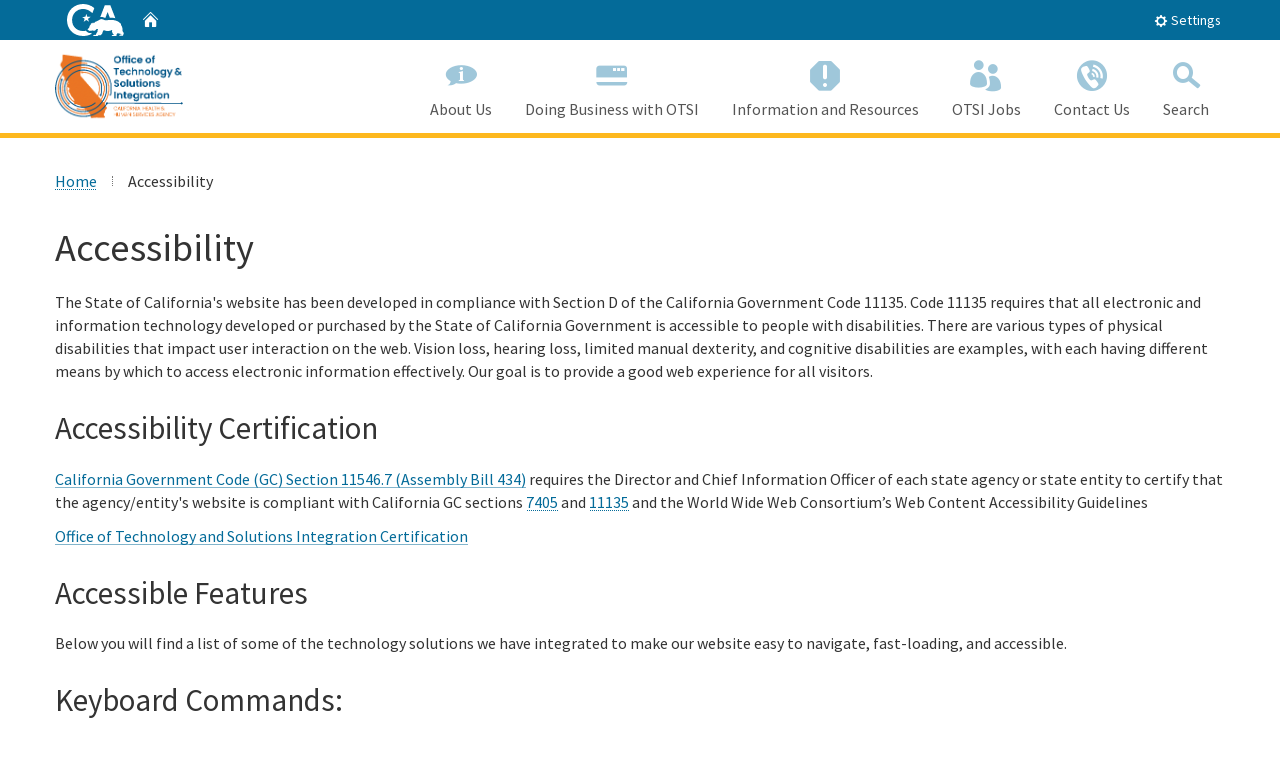

--- FILE ---
content_type: text/html
request_url: https://osi.ca.gov/Accessibility.html
body_size: 8799
content:

<!doctype html>
<!--[if lt IE 7]> <html class="no-js ie6 oldie" lang="en" xmlns:mso="urn:schemas-microsoft-com:office:office" xmlns:msdt="uuid:C2F41010-65B3-11d1-A29F-00AA00C14882"> <![endif]-->
<!--[if IE 7]>    <html class="no-js ie7 oldie" lang="en"> <![endif]-->
<!--[if IE 8]>    <html class="no-js ie8 oldie" lang="en"> <![endif]-->
<!--[if IE 9]>    <html class="no-js ie9 oldie" lang="en"> <![endif]-->
<!--[if (gt IE 9)]><!--> <html class="no-js" lang="en"><!-- InstanceBegin template="/Templates/1-column.dwt" codeOutsideHTMLIsLocked="false" --> <!--<![endif]-->
<head>
<!-- 
California State Template
Version 5.0
 
Based on Twitter Bootstrap
-->
<meta charset="utf-8">
<!-- InstanceBeginEditable name="doctitle" -->
<title>Accessibility</title>
<!-- InstanceEndEditable -->
<!-- InstanceBeginEditable name="MetaTags" -->
<meta name="Author" content="State of California" />
<meta name="Description" content="State of California" />
<meta name="Keywords" content="California, government" />
<!-- InstanceEndEditable -->
<!-- head content, for all pages -->

<!-- Use highest compatibility mode -->
<meta http-equiv="X-UA-Compatible" content="IE=edge">

<!-- http://t.co/dKP3o1e -->
<meta name="HandheldFriendly" content="True">
<!-- for Blackberry, AvantGo -->
<meta name="MobileOptimized" content="320">
<!-- for Windows mobile -->
<meta name="viewport" content="width=device-width, initial-scale=1.0, minimum-scale=1.0">

<!-- Google Fonts -->
<link href='https://fonts.googleapis.com/css?family=Source+Sans+Pro:400,700' rel='stylesheet' type='text/css'>

<!-- For all browsers -->
<link rel="stylesheet" href="/css/cagov.core.css">

<script src="/js/search.js"></script>
<!--
Step 3
Select a color scheme:

<link rel="stylesheet" href="/css/colorscheme-oceanside.css">
<link rel="stylesheet" href="/css/colorscheme-orangecounty.css">
<link rel="stylesheet" href="/css/colorscheme-pasorobles.css">
<link rel="stylesheet" href="/css/colorscheme-santabarbara.css">
<link rel="stylesheet" href="/css/colorscheme-sierra.css">
-->

<link rel="stylesheet" href="/css/colorscheme-oceanside.css">

<!-- selectivizr.com, emulates CSS3 pseudo-classes and attribute selectors in Internet Explorer 6-8 -->
<!--[if (lt IE 9) & (!IEMobile)]>
<script src="/js/libs/selectivizr-min.js"></script>
<![endif]-->

<!-- modernizr.com, feature detection -->
<script src="/js/libs/modernizr-2.0.6.min.js"></script>
<script src="/js/libs/modernizr-extra.min.js" ></script>


<!-- Load jQuery from CDN with fallback to local copy -->
<script src="https://ajax.googleapis.com/ajax/libs/jquery/3.2.1/jquery.min.js" type="text/javascript"></script>
<script>
    //Fall back to local copy if no jquery found
    if (typeof jQuery == 'undefined') {
        document.write(unescape("%3Cscript src='/js/libs/jquery-3.2.1.min.js' type='text/javascript'%3E%3C/script%3E"));
    }
</script>
<!-- Load jQuery migrate from CDN with fallback to local copy -->
<script src="https://code.jquery.com/jquery-migrate-3.0.1.min.js"></script>
<script>
        //Fall back to local copy if no jQuery migrate found
        if (typeof jQuery.migrateWarnings == 'undefined') { // or typeof jQuery.fn.live == 'undefined'
            document.write(unescape("%3Cscript src='/js/libs/jquery-migrate-3.0.1.js' type='text/javascript'%3E%3C/script%3E"));
        }

</script>


<!-- For iPad 3-->
<link rel="apple-touch-icon" sizes="144x144" href="/images/template2014/apple-touch-icon-144x144.png">
<!-- For iPhone 4 -->
<link rel="apple-touch-icon" sizes="114x114" href="/images/template2014/apple-touch-icon-114x114.png">
<!-- For iPad 1-->
<link rel="apple-touch-icon" sizes="72x72" href="/images/template2014/apple-touch-icon-72x72.png">
<!-- For iPhone 3G, iPod Touch and Android -->
<link rel="apple-touch-icon" href="/images/template2014/apple-touch-icon-57x57.png">
<!-- For Nokia -->
<link rel="shortcut icon" href="/images/template2014/apple-touch-icon-57x57.png">
<!-- For everything else -->
<link rel="shortcut icon" href="/favicon.ico">

<!-- Activate ClearType for Mobile IE -->
<!--[if IE]>
<meta http-equiv="cleartype" content="on">
<![endif]-->

<!-- HTML5 shim and Respond.js IE8 support of HTML5 elements and media queries -->
<!--[if lt IE 9]>
  <script src="/js/libs/html5shiv.min.js"></script>
  <script src="/js/libs/respond.min.js"></script>
<![endif]-->

<!-- Include Google Analytics -->
<!-- virtual="/ssi/analytics.html" -->
<html xmlns:mso="urn:schemas-microsoft-com:office:office" xmlns:msdt="uuid:C2F41010-65B3-11d1-A29F-00AA00C14882"><head>
<!--[if gte mso 9]><xml>
<mso:CustomDocumentProperties>
<mso:_dlc_DocId msdt:dt="string">5ZVPTSAXT3NV-1471189867-41904</mso:_dlc_DocId>
<mso:_dlc_DocIdItemGuid msdt:dt="string">77ed3740-1e5e-4c47-84af-7767e5aa1288</mso:_dlc_DocIdItemGuid>
<mso:_dlc_DocIdUrl msdt:dt="string">https://osicagov.sharepoint.com/sites/ITOWebTeam/_layouts/15/DocIdRedir.aspx?ID=5ZVPTSAXT3NV-1471189867-41904, 5ZVPTSAXT3NV-1471189867-41904</mso:_dlc_DocIdUrl>
</mso:CustomDocumentProperties>
</xml><![endif]-->
</head>
<!-- InstanceBeginEditable name="head" -->
<!-- InstanceEndEditable -->
</head>

<!-- possible body classes are "primary" and "two-column" -->
<body class="">

<header role="banner" id="header" class="global-header fixed">
	<div id="skip-to-content"><a href="#main-content">Skip to Main Content</a></div>
    <!-- Location Bar -->
    <div class="location-settings section section-standout collapse collapsed " id="locationSettings">
    <div class="container p-y">
        <button type="button" class="close" data-toggle="collapse" data-target="#locationSettings" aria-expanded="false" aria-controls="locationSettings" aria-label="Close">
            <span aria-hidden="true">&times;</span>
        </button>

        <div class="form-group form-inline">
            <label for="locationZipCode">Saving your location allows us to provide you with more relevant information.</label>
            <input type="input" class="form-control" id="locationZipCode" placeholder="Zip Code">
            <button type="button" class="btn btn-primary">Set Location</button>
        </div>
    </div>
</div>
<html xmlns:mso="urn:schemas-microsoft-com:office:office" xmlns:msdt="uuid:C2F41010-65B3-11d1-A29F-00AA00C14882"><head>
<!--[if gte mso 9]><xml>
<mso:CustomDocumentProperties>
<mso:_dlc_DocId msdt:dt="string">5ZVPTSAXT3NV-1471189867-41899</mso:_dlc_DocId>
<mso:_dlc_DocIdItemGuid msdt:dt="string">d3a923c4-cbf7-4daa-ae4b-f93d8c07c4c9</mso:_dlc_DocIdItemGuid>
<mso:_dlc_DocIdUrl msdt:dt="string">https://osicagov.sharepoint.com/sites/ITOWebTeam/_layouts/15/DocIdRedir.aspx?ID=5ZVPTSAXT3NV-1471189867-41899, 5ZVPTSAXT3NV-1471189867-41899</mso:_dlc_DocIdUrl>
</mso:CustomDocumentProperties>
</xml><![endif]-->
</head>
    
    <!-- Include Utility Header -->
    <div class="utility-header">
    <div class="container">
        <div class="group">
            <div class="half">
                 
                <ul class="utility-links social-media-links">
                    <li><div class="header-cagov-logo"><a href="https://www.ca.gov/"><img src="/images/cagov-logo-white.svg" alt="OSI.CA.gov" /></a></div></li>
                    <li><a href="../index.html"><span class="ca-gov-icon-home" aria-hidden="true"></span><span class="sr-only">Home</span></a></li>
                </ul>
            </div>
            <div class="half settings-links p-t-sm">
              <ul class="utility-links">
                  <li><button class="btn btn-xs btn-primary" data-toggle="collapse" href="#siteSettings" aria-expanded="false" aria-controls="siteSettings"><span class="ca-gov-icon-gear" aria-hidden="true"></span> Settings</button></li>
                   
                </ul>
            </div>
        </div>
    </div>
</div>
<html xmlns:mso="urn:schemas-microsoft-com:office:office" xmlns:msdt="uuid:C2F41010-65B3-11d1-A29F-00AA00C14882"><head>
<!--[if gte mso 9]><xml>
<mso:CustomDocumentProperties>
<mso:_dlc_DocId msdt:dt="string">5ZVPTSAXT3NV-1471189867-41876</mso:_dlc_DocId>
<mso:_dlc_DocIdItemGuid msdt:dt="string">f224ecc0-7ac2-4809-a5fb-509b8333ebdc</mso:_dlc_DocIdItemGuid>
<mso:_dlc_DocIdUrl msdt:dt="string">https://osicagov.sharepoint.com/sites/ITOWebTeam/_layouts/15/DocIdRedir.aspx?ID=5ZVPTSAXT3NV-1471189867-41876, 5ZVPTSAXT3NV-1471189867-41876</mso:_dlc_DocIdUrl>
</mso:CustomDocumentProperties>
</xml><![endif]-->
</head>
    
    <!-- Settings Bar -->
    <div class="site-settings section section-standout collapse collapsed" role="alert" id="siteSettings">
    <div class="container  p-y">
        <button type="button" class="close" data-toggle="collapse" data-target="#siteSettings" aria-expanded="false" aria-controls="siteSettings" aria-label="Close"><span aria-hidden="true">&times;</span></button>

        <div class="btn-group btn-group-justified-sm" role="group" aria-label="contrastMode">
            <div class="btn-group"><button type="button" class="btn btn-standout disableHighContrastMode">Default</button></div>
            <div class="btn-group"><button type="button" class="btn btn-standout enableHighContrastMode">High Contrast</button></div>
        </div>

        <div class="btn-group" role="group" aria-label="textSizeMode">
            <div class="btn-group"><button type="button" class="btn btn-standout resetTextSize">Reset</button></div>
            <div class="btn-group"><button type="button" class="btn btn-standout increaseTextSize"><span class="hidden-xs">Increase Font Size</span><span class="visible-xs">Font <small class="ca-gov-icon-plus-line"></small></span></button></div>
            <div class="btn-group"><button type="button" class="btn btn-standout decreaseTextSize"><span class="hidden-xs">Decrease Font Size</span><span class="visible-xs">Font <small class="ca-gov-icon-minus-line"></small></span></button></div>
        </div>
               
                <!-- <button type="button" class="btn btn-primary clipboard-activeonhover">Save links on hover</button> -->
            
    </div>
</div><html xmlns:mso="urn:schemas-microsoft-com:office:office" xmlns:msdt="uuid:C2F41010-65B3-11d1-A29F-00AA00C14882"><head>
<!--[if gte mso 9]><xml>
<mso:CustomDocumentProperties>
<mso:_dlc_DocId msdt:dt="string">5ZVPTSAXT3NV-1471189867-41878</mso:_dlc_DocId>
<mso:_dlc_DocIdItemGuid msdt:dt="string">85ca39ae-f687-4103-8bec-a2d5b3d0157b</mso:_dlc_DocIdItemGuid>
<mso:_dlc_DocIdUrl msdt:dt="string">https://osicagov.sharepoint.com/sites/ITOWebTeam/_layouts/15/DocIdRedir.aspx?ID=5ZVPTSAXT3NV-1471189867-41878, 5ZVPTSAXT3NV-1471189867-41878</mso:_dlc_DocIdUrl>
</mso:CustomDocumentProperties>
</xml><![endif]-->
</head>
    
    <!-- Include Branding -->
    <!-- header branding -->
<div class="branding">
<div class="header-organization-banner"><a href="/"><img src="/images/OTSI_Logo_Transparent.png" alt="Office of Technology and Solutions Integration" /></a></div>
</div><html xmlns:mso="urn:schemas-microsoft-com:office:office" xmlns:msdt="uuid:C2F41010-65B3-11d1-A29F-00AA00C14882"><head>
<!--[if gte mso 9]><xml>
<mso:CustomDocumentProperties>
<mso:_dlc_DocId msdt:dt="string">5ZVPTSAXT3NV-1471189867-41908</mso:_dlc_DocId>
<mso:_dlc_DocIdItemGuid msdt:dt="string">0d4139a8-2730-4d02-9b85-e6aa2d76730f</mso:_dlc_DocIdItemGuid>
<mso:_dlc_DocIdUrl msdt:dt="string">https://osicagov.sharepoint.com/sites/ITOWebTeam/_layouts/15/DocIdRedir.aspx?ID=5ZVPTSAXT3NV-1471189867-41908, 5ZVPTSAXT3NV-1471189867-41908</mso:_dlc_DocIdUrl>
</mso:CustomDocumentProperties>
</xml><![endif]-->
</head>
    
    <!-- Include Mobile Controls -->
    <!-- mobile navigation controls -->
<div class="mobile-controls">
    <span class="mobile-control-group mobile-header-icons">
        <!-- Add more mobile controls here. These will be on the right side of the mobile page header section -->
    </span>
    <div class="mobile-control-group main-nav-icons pull-right">
        <button class="mobile-control toggle-menu pull-right" aria-expanded="false" aria-controls="navigation"><span class="ca-gov-icon-menu hidden-print" aria-hidden="true"></span><span class="sr-only">Menu</span></button>
        <button class="mobile-control toggle-search">
            <span class="ca-gov-icon-search hidden-print" aria-hidden="true"></span><span class="sr-only">Search</span>
        </button>
    </div>
</div><html xmlns:mso="urn:schemas-microsoft-com:office:office" xmlns:msdt="uuid:C2F41010-65B3-11d1-A29F-00AA00C14882"><head>
<!--[if gte mso 9]><xml>
<mso:CustomDocumentProperties>
<mso:_dlc_DocId msdt:dt="string">5ZVPTSAXT3NV-1471189867-41898</mso:_dlc_DocId>
<mso:_dlc_DocIdItemGuid msdt:dt="string">18f7d6d0-2cb5-40de-ab76-d1c5fae6daf5</mso:_dlc_DocIdItemGuid>
<mso:_dlc_DocIdUrl msdt:dt="string">https://osicagov.sharepoint.com/sites/ITOWebTeam/_layouts/15/DocIdRedir.aspx?ID=5ZVPTSAXT3NV-1471189867-41898, 5ZVPTSAXT3NV-1471189867-41898</mso:_dlc_DocIdUrl>
</mso:CustomDocumentProperties>
</xml><![endif]-->
</head>
    
    <div class="navigation-search">
        <!-- Include Navigation -->
        <!--
Step 2
Select Navigation Type:

Options are: megadropdown dropdown singlelevel
-->
<title>Office of Technolgy & Solutions Integration</title>


<nav id="navigation" class="main-navigation megadropdown auto-highlight">
    <ul id="nav_list" class="top-level-nav">
        <li class="home-link nav-item">


            <a href="/" class="first-level-link" title="Home"><span id="nav_home_container"   aria-hidden="true"></span>Home</a>
        </li>
        

       <li class="nav-item">
      <a href="../AboutUs.html" class="first-level-link"><span class="ca-gov-icon-info-bubble" aria-hidden="true"></span>About Us</a></li>
            
       
      <li class="nav-item">
      <a href="../Doing_Business_with_OSI.html" class="first-level-link"><span class="ca-gov-icon-payment-card" aria-hidden="true"></span>Doing Business with OTSI</a></li>
     
       
      
      <li class="nav-item">
            <a href="../Information_and_Resources.html" class="first-level-link" ><span class="ca-gov-icon-important"></span>Information and Resources </a></li> 

             
              <li class="nav-item">
      <a href="../OTSI_Jobs.html" title="OSI Jobs" class="first-level-link"><span class="ca-gov-icon-people" aria-hidden="true"></span>OTSI Jobs</a></li>

                
        
      <li class="nav-item">
        <a href="../Contact_Us.html" class="first-level-link"><span class="ca-gov-icon-call" aria-hidden="true"></span>Contact Us</a></li>
        <li class="nav-item" id='nav-item-search'>
            <a href="javascript:;" class="first-level-link"><span class="ca-gov-icon-search" aria-hidden="true"></span>Search</a>
        </li>
    </ul>
</nav>
<html xmlns:mso="urn:schemas-microsoft-com:office:office" xmlns:msdt="uuid:C2F41010-65B3-11d1-A29F-00AA00C14882"><head>
<!--[if gte mso 9]><xml>
<mso:CustomDocumentProperties>
<mso:_dlc_DocId msdt:dt="string">5ZVPTSAXT3NV-1471189867-41897</mso:_dlc_DocId>
<mso:_dlc_DocIdItemGuid msdt:dt="string">5b968397-7440-4c0a-9432-645a7e8debcf</mso:_dlc_DocIdItemGuid>
<mso:_dlc_DocIdUrl msdt:dt="string">https://osicagov.sharepoint.com/sites/ITOWebTeam/_layouts/15/DocIdRedir.aspx?ID=5ZVPTSAXT3NV-1471189867-41897, 5ZVPTSAXT3NV-1471189867-41897</mso:_dlc_DocIdUrl>
</mso:CustomDocumentProperties>
</xml><![endif]-->
</head>
        
        <div id="head-search" class="search-container">
            <!-- Include Search -->
            <!-- Google Custom Search - /ssi/search.html-->

<script type="text/javascript">
    var cx = '001779225245372747843:br6zqc_b75e';// Step 7: Update this value with your search engine unique ID. Submit a request to the CDT Service Desk if you don't already know your unique search engine ID.
    var gcse = document.createElement('script');
    gcse.type = 'text/javascript';
    gcse.async = true;
    gcse.src = 'https://cse.google.com/cse.js?cx=' + cx;
    var s = document.getElementsByTagName('script');
    s[s.length - 1].parentNode.insertBefore(gcse, s[s.length - 1]);
</script>

<gcse:searchbox-only resultsUrl="/serp.html" enableAutoComplete="true"></gcse:searchbox-only>


<html xmlns:mso="urn:schemas-microsoft-com:office:office" xmlns:msdt="uuid:C2F41010-65B3-11d1-A29F-00AA00C14882"><head>
<!--[if gte mso 9]><xml>
<mso:CustomDocumentProperties>
<mso:_dlc_DocId msdt:dt="string">5ZVPTSAXT3NV-1471189867-41891</mso:_dlc_DocId>
<mso:_dlc_DocIdItemGuid msdt:dt="string">7e6a0857-6590-4139-b5e7-c0d08cc0c770</mso:_dlc_DocIdItemGuid>
<mso:_dlc_DocIdUrl msdt:dt="string">https://osicagov.sharepoint.com/sites/ITOWebTeam/_layouts/15/DocIdRedir.aspx?ID=5ZVPTSAXT3NV-1471189867-41891, 5ZVPTSAXT3NV-1471189867-41891</mso:_dlc_DocIdUrl>
</mso:CustomDocumentProperties>
</xml><![endif]-->
</head>
        </div>
    
    </div>
    <div class="header-decoration"></div>
</header>


<div id="main-content" class="main-content">
    <div class="section">
        <main class="main-primary">
<ol class="breadcrumb dynamic"></ol>
        <!-- InstanceBeginEditable name="MainContent" -->
        <article>
         
        <h1><span class="ca-gov-icon-info"></span> Accessibility</h1>

		<p>The State of California's website has been developed in compliance with Section D of the California Government Code 11135. Code 11135 requires that all electronic and information technology developed or purchased by the State of California Government is accessible to people with disabilities. There are various types of physical disabilities that impact user interaction on the web. Vision loss, hearing loss, limited manual dexterity, and cognitive disabilities are examples, with each having different means by which to access electronic information effectively. Our goal is to provide a good web experience for all visitors.</p>
		
			<h2>Accessibility Certification</h2>
			<p><a href="https://leginfo.legislature.ca.gov/faces/codes_displaySection.xhtml?lawCode=GOV&sectionNum=11546.7." title="California Government Code (GC) Section 11546.7 (Assembly Bill 434)" target="new">California Government Code (GC) Section 11546.7 (Assembly Bill 434)</a> requires the Director and Chief Information Officer of each state agency or state entity to certify that the agency/entity's website is compliant with California GC sections <a href="https://leginfo.legislature.ca.gov/faces/codes_displayText.xhtml?lawCode=GOV&division=7.&title=1.&part=&chapter=18.1.&article=" title="California GC section 7405" target="new">7405</a> and <a href="https://leginfo.legislature.ca.gov/faces/codes_displaySection.xhtml?lawCode=GOV&sectionNum=11135" title="California GC section 11135" target="new">11135</a> and the World Wide Web Consortium&rsquo;s Web Content Accessibility Guidelines</p>
			<p><a href="2025_OSI_Accessibility_Certification.pdf">Office of Technology and Solutions Integration Certification</a></p>
			<h2>Accessible Features</h2>
				<p>Below you will find a list of some of the technology solutions we have integrated to make our website easy to navigate, fast-loading, and accessible. </p>
				<div class="indent">
				
				</div><!--end indent-->
				<h2>Keyboard Commands:</h2>
				
				  Navigate through our web pages without the use of a  mouse. <br />
				<p>(Note: Some commands may not work with every Internet browser version.)</p>
				
				<div class="indent">
<table class="table_accessibility">
  <tr>
    <th id="If_you_want_to......"><p><strong>If you want to... </strong></p></th>
    <th id="Select..."><p><strong>Select...</strong></p></th>
  </tr>
  <tr>
    <td headers="If_you_want_to......"><p>Increase text    size</p></td>
    <td headers="Select..."><p>Ctrl + +</p></td>
  </tr>
  <tr>
    <td headers="If_you_want_to......"><p>Decrease text    size</p></td>
    <td headers="Select..."><p>Ctrl - -</p></td>
  </tr>
  <tr>
    <td headers="If_you_want_to......"><p>Move forward    from link to link</p></td>
    <td headers="Select..."><p>Tab</p></td>
  </tr>
  <tr>
    <td headers="If_you_want_to......"><p>Move backward from link to    link </p></td>
   <td headers="Select..."><p>Shift + Tab</p></td>
  </tr>
  <tr>
    <td headers="If_you_want_to......"><p>Move from box to box</p></td>
    <td headers="Select..."><p>Tab</p></td>
  </tr>
  <tr>
    <td headers="If_you_want_to......"><p>Go to top of page</p></td>
    <td headers="Select..."><p>Ctrl + Home</p></td>
  </tr>
  <tr>
    <td headers="If_you_want_to......"><p>Go to bottom of page</p></td>
    <td headers="Select..."><p>Ctrl + End</p></td>
  </tr>
  <tr>
    <td headers="If_you_want_to......"><p>Close window</p></td>
    <td headers="Select..."><p>Ctrl + W</p></td>
  </tr>
  <tr>
   <td headers="If_you_want_to......"><p>Go back a page</p></td>
    <td headers="Select..."><p>Alt + Left    Arrow</p></td>
  </tr>
  <tr>
    <td headers="If_you_want_to......"><p>Go forward a page</p></td>
    <td headers="Select..."><p>Alt + Right    Arrow</p></td>
  </tr>
  <tr>
    <td headers="If_you_want_to......"><p>Go to search box</p></td>
    <td headers="Select..."><p>Alt + S</p></td>
  </tr>
</table>
	</div>
		<h2>More Keyboard Shortcuts:</h2>
		<ul>
		  <li><a href="http://support.mozilla.com/en-US/kb/Keyboard+shortcuts">Firefox</a></li>
		  <li><a href="http://windows.microsoft.com/en-US/windows-vista/Internet-Explorer-keyboard-shortcuts">Internet Explorer</a></li>
		  <li><a href="http://www.google.com/support/chrome/bin/answer.py?hl=en&amp;answer=95743">Chrome</a></li>
		</ul>
		<h2>Related  Sites:</h2>
		<ul>
		  <li><a href="http://www.easychirp.com/">Easy Chirp</a></li>
		  <li><a href="http://webtools.ca.gov/web-content/web-accessibility/">California's  Accessibility Standards</a></li>
		</ul>
		
		<h2>Difficulty Accessing Material:</h2>
		<p>If you require assistance accessing information on this site, please contact us in writing and we will work with you to make the information available. You can use our <a title="Contact Us" href="Contact_Us.html">contact us</a> link or write to us at 2495 Natomas Park Drive,  Suite 515 Sacramento, CA 95833. Direct your request to the OTSI Webmaster.</p>
		<p>To enable us to respond in a manner most helpful to you, please let us know the nature of your accessibility problem, the preferred format in which to receive the material, the web address of the requested material, and your contact information.</p>
		<div class="indent">
			</div><!--end indent-->
			
        </article>
        <!-- InstanceEndEditable -->
        </main>
    </div>
</div>


<!-- Global Footer -->
<footer id="footer" class="global-footer">
    <div class="container">
        <div class="row">
            <div class="three-quarters">
                <ul class="footer-links">
                    <li><a href="#skip-to-content">Back to Top</a></li>
                    <li><a href="../ConditionsOfUse.html">Conditions of Use</a></li>
                    <li><a href="../PrivacyPolicy.html">Privacy Policy</a></li>
                    <li><a href="../Accessibility.html">Accessibility</a></li>
                    <!--  Reactivate later
                    <li><a href="../OSI Main Site ADA Certification.pdf">Website Accessibility Certification</a></li> -->
                    <li><a href="../Contact_Us.html">Contact Us</a></li>
                </ul>
            </div>
            <div class="quarter text-right">
                <ul class="socialsharer-container">
                    <li><a href="https://www.linkedin.com/company/office-of-systems-integration" target="_blank"><span class="ca-gov-icon-share-linkedin" aria-hidden="true"></span><span class="sr-only">Linkedin</span></a></li>
                    <li><a href="https://www.youtube.com/watch?time_continue=54&v=nvu2eoDfxk8" target="_blank"><span class="ca-gov-icon-youtube" aria-hidden="true"></span><span class="sr-only">YouTube</span></a></li>
                </ul>
            </div>
        </div>

    </div>

    <!-- Copyright Statement -->
    <div class="copyright">
        <div class="container">
            Copyright &copy; <script>document.write(new Date().getFullYear())</script> State of California
        </div>
    </div>
</footer>

<!-- Extra Decorative Content -->
<div class="decoration-last">&nbsp;</div>
<html xmlns:mso="urn:schemas-microsoft-com:office:office" xmlns:msdt="uuid:C2F41010-65B3-11d1-A29F-00AA00C14882"><head>
<!--[if gte mso 9]><xml>
<mso:CustomDocumentProperties>
<mso:_dlc_DocId msdt:dt="string">5ZVPTSAXT3NV-1471189867-41906</mso:_dlc_DocId>
<mso:_dlc_DocIdItemGuid msdt:dt="string">d86556a5-5f13-4b35-be25-452178618035</mso:_dlc_DocIdItemGuid>
<mso:_dlc_DocIdUrl msdt:dt="string">https://osicagov.sharepoint.com/sites/ITOWebTeam/_layouts/15/DocIdRedir.aspx?ID=5ZVPTSAXT3NV-1471189867-41906, 5ZVPTSAXT3NV-1471189867-41906</mso:_dlc_DocIdUrl>
</mso:CustomDocumentProperties>
</xml><![endif]-->
</head>

<!-- Load template core -->
<script src="/js/cagov.core.js"></script>


<script>
$(document).ready(function() {
    // Backward compatability fix for removing wrapper on new "sections"
    $('.main-primary > .section').closest('div.wrapper').removeClass('wrapper');
});
</script><html xmlns:mso="urn:schemas-microsoft-com:office:office" xmlns:msdt="uuid:C2F41010-65B3-11d1-A29F-00AA00C14882"><head>
<!--[if gte mso 9]><xml>
<mso:CustomDocumentProperties>
<mso:_dlc_DocId msdt:dt="string">5ZVPTSAXT3NV-1471189867-41894</mso:_dlc_DocId>
<mso:_dlc_DocIdItemGuid msdt:dt="string">f4dad0eb-d701-499b-80c2-8ff69f7f2a10</mso:_dlc_DocIdItemGuid>
<mso:_dlc_DocIdUrl msdt:dt="string">https://osicagov.sharepoint.com/sites/ITOWebTeam/_layouts/15/DocIdRedir.aspx?ID=5ZVPTSAXT3NV-1471189867-41894, 5ZVPTSAXT3NV-1471189867-41894</mso:_dlc_DocIdUrl>
</mso:CustomDocumentProperties>
</xml><![endif]-->
</head>

</body>
<!-- InstanceEnd --></html><!doctype html>

<head>
<!--[if gte mso 9]><xml>
<mso:CustomDocumentProperties>
<mso:_dlc_DocId msdt:dt="string">5ZVPTSAXT3NV-1471189867-41545</mso:_dlc_DocId>
<mso:_dlc_DocIdItemGuid msdt:dt="string">75cf4985-a701-4052-9eba-43b809b7eec8</mso:_dlc_DocIdItemGuid>
<mso:_dlc_DocIdUrl msdt:dt="string">https://osicagov.sharepoint.com/sites/ITOWebTeam/_layouts/15/DocIdRedir.aspx?ID=5ZVPTSAXT3NV-1471189867-41545, 5ZVPTSAXT3NV-1471189867-41545</mso:_dlc_DocIdUrl>
</mso:CustomDocumentProperties>
</xml><![endif]-->
</head>

--- FILE ---
content_type: application/x-javascript
request_url: https://osi.ca.gov/js/cagov.core.js
body_size: 183285
content:
/**
 * CA State Template v5 -  @version v5.0.6 -  4/11/2019 
  STYLES COMPILED FROM SOURCE (source/js) DO NOT MODIFY */
/*! modernizr (Custom Build) | MIT *
 * https://modernizr.com/download/?-flexbox-setclasses !*/
!function (e, n, t) { function r(e, n) { return typeof e === n } function o() { var e, n, t, o, s, i, l; for (var a in S) if (S.hasOwnProperty(a)) { if (e = [], n = S[a], n.name && (e.push(n.name.toLowerCase()), n.options && n.options.aliases && n.options.aliases.length)) for (t = 0; t < n.options.aliases.length; t++)e.push(n.options.aliases[t].toLowerCase()); for (o = r(n.fn, "function") ? n.fn() : n.fn, s = 0; s < e.length; s++)i = e[s], l = i.split("."), 1 === l.length ? Modernizr[l[0]] = o : (!Modernizr[l[0]] || Modernizr[l[0]] instanceof Boolean || (Modernizr[l[0]] = new Boolean(Modernizr[l[0]])), Modernizr[l[0]][l[1]] = o), C.push((o ? "" : "no-") + l.join("-")) } } function s(e) { var n = x.className, t = Modernizr._config.classPrefix || ""; if (_ && (n = n.baseVal), Modernizr._config.enableJSClass) { var r = new RegExp("(^|\\s)" + t + "no-js(\\s|$)"); n = n.replace(r, "$1" + t + "js$2") } Modernizr._config.enableClasses && (n += " " + t + e.join(" " + t), _ ? x.className.baseVal = n : x.className = n) } function i(e, n) { return !!~("" + e).indexOf(n) } function l() { return "function" != typeof n.createElement ? n.createElement(arguments[0]) : _ ? n.createElementNS.call(n, "http://www.w3.org/2000/svg", arguments[0]) : n.createElement.apply(n, arguments) } function a(e) { return e.replace(/([a-z])-([a-z])/g, function (e, n, t) { return n + t.toUpperCase() }).replace(/^-/, "") } function f(e, n) { return function () { return e.apply(n, arguments) } } function u(e, n, t) { var o; for (var s in e) if (e[s] in n) return t === !1 ? e[s] : (o = n[e[s]], r(o, "function") ? f(o, t || n) : o); return !1 } function c(e) { return e.replace(/([A-Z])/g, function (e, n) { return "-" + n.toLowerCase() }).replace(/^ms-/, "-ms-") } function p(n, t, r) { var o; if ("getComputedStyle" in e) { o = getComputedStyle.call(e, n, t); var s = e.console; if (null !== o) r && (o = o.getPropertyValue(r)); else if (s) { var i = s.error ? "error" : "log"; s[i].call(s, "getComputedStyle returning null, its possible modernizr test results are inaccurate") } } else o = !t && n.currentStyle && n.currentStyle[r]; return o } function d() { var e = n.body; return e || (e = l(_ ? "svg" : "body"), e.fake = !0), e } function m(e, t, r, o) { var s, i, a, f, u = "modernizr", c = l("div"), p = d(); if (parseInt(r, 10)) for (; r--;)a = l("div"), a.id = o ? o[r] : u + (r + 1), c.appendChild(a); return s = l("style"), s.type = "text/css", s.id = "s" + u, (p.fake ? p : c).appendChild(s), p.appendChild(c), s.styleSheet ? s.styleSheet.cssText = e : s.appendChild(n.createTextNode(e)), c.id = u, p.fake && (p.style.background = "", p.style.overflow = "hidden", f = x.style.overflow, x.style.overflow = "hidden", x.appendChild(p)), i = t(c, e), p.fake ? (p.parentNode.removeChild(p), x.style.overflow = f, x.offsetHeight) : c.parentNode.removeChild(c), !!i } function y(n, r) { var o = n.length; if ("CSS" in e && "supports" in e.CSS) { for (; o--;)if (e.CSS.supports(c(n[o]), r)) return !0; return !1 } if ("CSSSupportsRule" in e) { for (var s = []; o--;)s.push("(" + c(n[o]) + ":" + r + ")"); return s = s.join(" or "), m("@supports (" + s + ") { #modernizr { position: absolute; } }", function (e) { return "absolute" == p(e, null, "position") }) } return t } function v(e, n, o, s) { function f() { c && (delete N.style, delete N.modElem) } if (s = r(s, "undefined") ? !1 : s, !r(o, "undefined")) { var u = y(e, o); if (!r(u, "undefined")) return u } for (var c, p, d, m, v, g = ["modernizr", "tspan", "samp"]; !N.style && g.length;)c = !0, N.modElem = l(g.shift()), N.style = N.modElem.style; for (d = e.length, p = 0; d > p; p++)if (m = e[p], v = N.style[m], i(m, "-") && (m = a(m)), N.style[m] !== t) { if (s || r(o, "undefined")) return f(), "pfx" == n ? m : !0; try { N.style[m] = o } catch (h) { } if (N.style[m] != v) return f(), "pfx" == n ? m : !0 } return f(), !1 } function g(e, n, t, o, s) { var i = e.charAt(0).toUpperCase() + e.slice(1), l = (e + " " + P.join(i + " ") + i).split(" "); return r(n, "string") || r(n, "undefined") ? v(l, n, o, s) : (l = (e + " " + z.join(i + " ") + i).split(" "), u(l, n, t)) } function h(e, n, r) { return g(e, t, t, n, r) } var C = [], S = [], w = { _version: "3.6.0", _config: { classPrefix: "", enableClasses: !0, enableJSClass: !0, usePrefixes: !0 }, _q: [], on: function (e, n) { var t = this; setTimeout(function () { n(t[e]) }, 0) }, addTest: function (e, n, t) { S.push({ name: e, fn: n, options: t }) }, addAsyncTest: function (e) { S.push({ name: null, fn: e }) } }, Modernizr = function () { }; Modernizr.prototype = w, Modernizr = new Modernizr; var x = n.documentElement, _ = "svg" === x.nodeName.toLowerCase(), b = "Moz O ms Webkit", P = w._config.usePrefixes ? b.split(" ") : []; w._cssomPrefixes = P; var z = w._config.usePrefixes ? b.toLowerCase().split(" ") : []; w._domPrefixes = z; var E = { elem: l("modernizr") }; Modernizr._q.push(function () { delete E.elem }); var N = { style: E.elem.style }; Modernizr._q.unshift(function () { delete N.style }), w.testAllProps = g, w.testAllProps = h, Modernizr.addTest("flexbox", h("flexBasis", "1px", !0)), o(), s(C), delete w.addTest, delete w.addAsyncTest; for (var T = 0; T < Modernizr._q.length; T++)Modernizr._q[T](); e.Modernizr = Modernizr }(window, document);
/* -----------------------------------------
   NO CONFLIT - /source/js/cagov/noconflict.js
----------------------------------------- */

// Fixes issue with $ not a function
$ = jQuery.noConflict();


/*!
  * Bootstrap v4.3.1 (https://getbootstrap.com/)
  * Copyright 2011-2019 The Bootstrap Authors (https://github.com/twbs/bootstrap/graphs/contributors)
  * Licensed under MIT (https://github.com/twbs/bootstrap/blob/master/LICENSE)
  */
(function (global, factory) {
    typeof exports === 'object' && typeof module !== 'undefined' ? factory(exports, require('jquery')) :
        typeof define === 'function' && define.amd ? define(['exports', 'jquery'], factory) :
            (global = global || self, factory(global.bootstrap = {}, global.jQuery));
}(this, function (exports, $) {
    'use strict';

    $ = $ && $.hasOwnProperty('default') ? $['default'] : $;

    function _defineProperties(target, props) {
        for (var i = 0; i < props.length; i++) {
            var descriptor = props[i];
            descriptor.enumerable = descriptor.enumerable || false;
            descriptor.configurable = true;
            if ("value" in descriptor) descriptor.writable = true;
            Object.defineProperty(target, descriptor.key, descriptor);
        }
    }

    function _createClass(Constructor, protoProps, staticProps) {
        if (protoProps) _defineProperties(Constructor.prototype, protoProps);
        if (staticProps) _defineProperties(Constructor, staticProps);
        return Constructor;
    }

    function _defineProperty(obj, key, value) {
        if (key in obj) {
            Object.defineProperty(obj, key, {
                value: value,
                enumerable: true,
                configurable: true,
                writable: true
            });
        } else {
            obj[key] = value;
        }

        return obj;
    }

    function _objectSpread(target) {
        for (var i = 1; i < arguments.length; i++) {
            var source = arguments[i] != null ? arguments[i] : {};
            var ownKeys = Object.keys(source);

            if (typeof Object.getOwnPropertySymbols === 'function') {
                ownKeys = ownKeys.concat(Object.getOwnPropertySymbols(source).filter(function (sym) {
                    return Object.getOwnPropertyDescriptor(source, sym).enumerable;
                }));
            }

            ownKeys.forEach(function (key) {
                _defineProperty(target, key, source[key]);
            });
        }

        return target;
    }

    function _inheritsLoose(subClass, superClass) {
        subClass.prototype = Object.create(superClass.prototype);
        subClass.prototype.constructor = subClass;
        subClass.__proto__ = superClass;
    }
/**
 * --------------------------------------------------------------------------
 * Bootstrap (v4.3.1): util.js
 * Licensed under MIT (https://github.com/twbs/bootstrap/blob/master/LICENSE)
 * --------------------------------------------------------------------------
 */
/**
 * ------------------------------------------------------------------------
 * Private TransitionEnd Helpers
 * ------------------------------------------------------------------------
 */

var TRANSITION_END = 'transitionend';
var MAX_UID = 1000000;
var MILLISECONDS_MULTIPLIER = 1000; // Shoutout AngusCroll (https://goo.gl/pxwQGp)

function toType(obj) {
    return {}.toString.call(obj).match(/\s([a-z]+)/i)[1].toLowerCase();
}

function getSpecialTransitionEndEvent() {
    return {
        bindType: TRANSITION_END,
        delegateType: TRANSITION_END,
        handle: function handle(event) {
            if ($(event.target).is(this)) {
                return event.handleObj.handler.apply(this, arguments); // eslint-disable-line prefer-rest-params
            }

            return undefined; // eslint-disable-line no-undefined
        }
    };
}

function transitionEndEmulator(duration) {
    var _this = this;

    var called = false;
    $(this).one(Util.TRANSITION_END, function () {
        called = true;
    });
    setTimeout(function () {
        if (!called) {
            Util.triggerTransitionEnd(_this);
        }
    }, duration);
    return this;
}

function setTransitionEndSupport() {
    $.fn.emulateTransitionEnd = transitionEndEmulator;
    $.event.special[Util.TRANSITION_END] = getSpecialTransitionEndEvent();
}
/**
 * --------------------------------------------------------------------------
 * Public Util Api
 * --------------------------------------------------------------------------
 */


var Util = {
    TRANSITION_END: 'bsTransitionEnd',
    getUID: function getUID(prefix) {
        do {
            // eslint-disable-next-line no-bitwise
            prefix += ~~(Math.random() * MAX_UID); // "~~" acts like a faster Math.floor() here
        } while (document.getElementById(prefix));

        return prefix;
    },
    getSelectorFromElement: function getSelectorFromElement(element) {
        var selector = element.getAttribute('data-target');

        if (!selector || selector === '#') {
            var hrefAttr = element.getAttribute('href');
            selector = hrefAttr && hrefAttr !== '#' ? hrefAttr.trim() : '';
        }

        try {
            return document.querySelector(selector) ? selector : null;
        } catch (err) {
            return null;
        }
    },
    getTransitionDurationFromElement: function getTransitionDurationFromElement(element) {
        if (!element) {
            return 0;
        } // Get transition-duration of the element


        var transitionDuration = $(element).css('transition-duration');
        var transitionDelay = $(element).css('transition-delay');
        var floatTransitionDuration = parseFloat(transitionDuration);
        var floatTransitionDelay = parseFloat(transitionDelay); // Return 0 if element or transition duration is not found

        if (!floatTransitionDuration && !floatTransitionDelay) {
            return 0;
        } // If multiple durations are defined, take the first


        transitionDuration = transitionDuration.split(',')[0];
        transitionDelay = transitionDelay.split(',')[0];
        return (parseFloat(transitionDuration) + parseFloat(transitionDelay)) * MILLISECONDS_MULTIPLIER;
    },
    reflow: function reflow(element) {
        return element.offsetHeight;
    },
    triggerTransitionEnd: function triggerTransitionEnd(element) {
        $(element).trigger(TRANSITION_END);
    },
    // TODO: Remove in v5
    supportsTransitionEnd: function supportsTransitionEnd() {
        return Boolean(TRANSITION_END);
    },
    isElement: function isElement(obj) {
        return (obj[0] || obj).nodeType;
    },
    typeCheckConfig: function typeCheckConfig(componentName, config, configTypes) {
        for (var property in configTypes) {
            if (Object.prototype.hasOwnProperty.call(configTypes, property)) {
                var expectedTypes = configTypes[property];
                var value = config[property];
                var valueType = value && Util.isElement(value) ? 'element' : toType(value);

                if (!new RegExp(expectedTypes).test(valueType)) {
                    throw new Error(componentName.toUpperCase() + ": " + ("Option \"" + property + "\" provided type \"" + valueType + "\" ") + ("but expected type \"" + expectedTypes + "\"."));
                }
            }
        }
    },
    findShadowRoot: function findShadowRoot(element) {
        if (!document.documentElement.attachShadow) {
            return null;
        } // Can find the shadow root otherwise it'll return the document


        if (typeof element.getRootNode === 'function') {
            var root = element.getRootNode();
            return root instanceof ShadowRoot ? root : null;
        }

        if (element instanceof ShadowRoot) {
            return element;
        } // when we don't find a shadow root


        if (!element.parentNode) {
            return null;
        }

        return Util.findShadowRoot(element.parentNode);
    }
};
setTransitionEndSupport();
/**
  * --------------------------------------------------------------------------
  * Bootstrap (v4.3.1): alert.js
  * Licensed under MIT (https://github.com/twbs/bootstrap/blob/master/LICENSE)
  * --------------------------------------------------------------------------
  */

/**
 * ------------------------------------------------------------------------
 * Constants
 * ------------------------------------------------------------------------
 */

var NAME = 'alert';
var VERSION = '4.3.1';
var DATA_KEY = 'bs.alert';
var EVENT_KEY = "." + DATA_KEY;
var DATA_API_KEY = '.data-api';
var JQUERY_NO_CONFLICT = $.fn[NAME];
var Selector = {
    DISMISS: '[data-dismiss="alert"]'
};
var Event = {
    CLOSE: "close" + EVENT_KEY,
    CLOSED: "closed" + EVENT_KEY,
    CLICK_DATA_API: "click" + EVENT_KEY + DATA_API_KEY
};
var ClassName = {
    ALERT: 'alert',
    FADE: 'fade',
    SHOW: 'show'
    /**
     * ------------------------------------------------------------------------
     * Class Definition
     * ------------------------------------------------------------------------
     */

};

var Alert =
    /*#__PURE__*/
    function () {
        function Alert(element) {
            this._element = element;
        } // Getters


        var _proto = Alert.prototype;

        // Public
        _proto.close = function close(element) {
            var rootElement = this._element;

            if (element) {
                rootElement = this._getRootElement(element);
            }

            var customEvent = this._triggerCloseEvent(rootElement);

            if (customEvent.isDefaultPrevented()) {
                return;
            }

            this._removeElement(rootElement);
        };

        _proto.dispose = function dispose() {
            $.removeData(this._element, DATA_KEY);
            this._element = null;
        } // Private
            ;

        _proto._getRootElement = function _getRootElement(element) {
            var selector = Util.getSelectorFromElement(element);
            var parent = false;

            if (selector) {
                parent = document.querySelector(selector);
            }

            if (!parent) {
                parent = $(element).closest("." + ClassName.ALERT)[0];
            }

            return parent;
        };

        _proto._triggerCloseEvent = function _triggerCloseEvent(element) {
            var closeEvent = $.Event(Event.CLOSE);
            $(element).trigger(closeEvent);
            return closeEvent;
        };

        _proto._removeElement = function _removeElement(element) {
            var _this = this;

            $(element).removeClass(ClassName.SHOW);

            if (!$(element).hasClass(ClassName.FADE)) {
                this._destroyElement(element);

                return;
            }

            var transitionDuration = Util.getTransitionDurationFromElement(element);
            $(element).one(Util.TRANSITION_END, function (event) {
                return _this._destroyElement(element, event);
            }).emulateTransitionEnd(transitionDuration);
        };

        _proto._destroyElement = function _destroyElement(element) {
            $(element).detach().trigger(Event.CLOSED).remove();
        } // Static
            ;

        Alert._jQueryInterface = function _jQueryInterface(config) {
            return this.each(function () {
                var $element = $(this);
                var data = $element.data(DATA_KEY);

                if (!data) {
                    data = new Alert(this);
                    $element.data(DATA_KEY, data);
                }

                if (config === 'close') {
                    data[config](this);
                }
            });
        };

        Alert._handleDismiss = function _handleDismiss(alertInstance) {
            return function (event) {
                if (event) {
                    event.preventDefault();
                }

                alertInstance.close(this);
            };
        };

        _createClass(Alert, null, [{
            key: "VERSION",
            get: function get() {
                return VERSION;
            }
        }]);

        return Alert;
    }();
/**
 * ------------------------------------------------------------------------
 * Data Api implementation
 * ------------------------------------------------------------------------
 */


$(document).on(Event.CLICK_DATA_API, Selector.DISMISS, Alert._handleDismiss(new Alert()));
/**
 * ------------------------------------------------------------------------
 * jQuery
 * ------------------------------------------------------------------------
 */

$.fn[NAME] = Alert._jQueryInterface;
$.fn[NAME].Constructor = Alert;

$.fn[NAME].noConflict = function () {
    $.fn[NAME] = JQUERY_NO_CONFLICT;
    return Alert._jQueryInterface;
};
/**
   * --------------------------------------------------------------------------
   * Bootstrap (v4.3.1): button.js
   * Licensed under MIT (https://github.com/twbs/bootstrap/blob/master/LICENSE)
   * --------------------------------------------------------------------------
   */

/**
 * ------------------------------------------------------------------------
 * Constants
 * ------------------------------------------------------------------------
 */

var NAME$1 = 'button';
var VERSION$1 = '4.3.1';
var DATA_KEY$1 = 'bs.button';
var EVENT_KEY$1 = "." + DATA_KEY$1;
var DATA_API_KEY$1 = '.data-api';
var JQUERY_NO_CONFLICT$1 = $.fn[NAME$1];
var ClassName$1 = {
    ACTIVE: 'active',
    BUTTON: 'btn',
    FOCUS: 'focus'
};
var Selector$1 = {
    DATA_TOGGLE_CARROT: '[data-toggle^="button"]',
    DATA_TOGGLE: '[data-toggle="buttons"]',
    INPUT: 'input:not([type="hidden"])',
    ACTIVE: '.active',
    BUTTON: '.btn'
};
var Event$1 = {
    CLICK_DATA_API: "click" + EVENT_KEY$1 + DATA_API_KEY$1,
    FOCUS_BLUR_DATA_API: "focus" + EVENT_KEY$1 + DATA_API_KEY$1 + " " + ("blur" + EVENT_KEY$1 + DATA_API_KEY$1)
    /**
     * ------------------------------------------------------------------------
     * Class Definition
     * ------------------------------------------------------------------------
     */

};

var Button =
    /*#__PURE__*/
    function () {
        function Button(element) {
            this._element = element;
        } // Getters


        var _proto = Button.prototype;

        // Public
        _proto.toggle = function toggle() {
            var triggerChangeEvent = true;
            var addAriaPressed = true;
            var rootElement = $(this._element).closest(Selector$1.DATA_TOGGLE)[0];

            if (rootElement) {
                var input = this._element.querySelector(Selector$1.INPUT);

                if (input) {
                    if (input.type === 'radio') {
                        if (input.checked && this._element.classList.contains(ClassName$1.ACTIVE)) {
                            triggerChangeEvent = false;
                        } else {
                            var activeElement = rootElement.querySelector(Selector$1.ACTIVE);

                            if (activeElement) {
                                $(activeElement).removeClass(ClassName$1.ACTIVE);
                            }
                        }
                    }

                    if (triggerChangeEvent) {
                        if (input.hasAttribute('disabled') || rootElement.hasAttribute('disabled') || input.classList.contains('disabled') || rootElement.classList.contains('disabled')) {
                            return;
                        }

                        input.checked = !this._element.classList.contains(ClassName$1.ACTIVE);
                        $(input).trigger('change');
                    }

                    input.focus();
                    addAriaPressed = false;
                }
            }

            if (addAriaPressed) {
                this._element.setAttribute('aria-pressed', !this._element.classList.contains(ClassName$1.ACTIVE));
            }

            if (triggerChangeEvent) {
                $(this._element).toggleClass(ClassName$1.ACTIVE);
            }
        };

        _proto.dispose = function dispose() {
            $.removeData(this._element, DATA_KEY$1);
            this._element = null;
        } // Static
            ;

        Button._jQueryInterface = function _jQueryInterface(config) {
            return this.each(function () {
                var data = $(this).data(DATA_KEY$1);

                if (!data) {
                    data = new Button(this);
                    $(this).data(DATA_KEY$1, data);
                }

                if (config === 'toggle') {
                    data[config]();
                }
            });
        };

        _createClass(Button, null, [{
            key: "VERSION",
            get: function get() {
                return VERSION$1;
            }
        }]);

        return Button;
    }();
/**
 * ------------------------------------------------------------------------
 * Data Api implementation
 * ------------------------------------------------------------------------
 */


$(document).on(Event$1.CLICK_DATA_API, Selector$1.DATA_TOGGLE_CARROT, function (event) {
    event.preventDefault();
    var button = event.target;

    if (!$(button).hasClass(ClassName$1.BUTTON)) {
        button = $(button).closest(Selector$1.BUTTON);
    }

    Button._jQueryInterface.call($(button), 'toggle');
}).on(Event$1.FOCUS_BLUR_DATA_API, Selector$1.DATA_TOGGLE_CARROT, function (event) {
    var button = $(event.target).closest(Selector$1.BUTTON)[0];
    $(button).toggleClass(ClassName$1.FOCUS, /^focus(in)?$/.test(event.type));
});
/**
 * ------------------------------------------------------------------------
 * jQuery
 * ------------------------------------------------------------------------
 */

$.fn[NAME$1] = Button._jQueryInterface;
$.fn[NAME$1].Constructor = Button;

$.fn[NAME$1].noConflict = function () {
    $.fn[NAME$1] = JQUERY_NO_CONFLICT$1;
    return Button._jQueryInterface;
};
/**
   * --------------------------------------------------------------------------
   * Bootstrap (v4.3.1): carousel.js
   * Licensed under MIT (https://github.com/twbs/bootstrap/blob/master/LICENSE)
   * --------------------------------------------------------------------------
   */


/**
 * ------------------------------------------------------------------------
 * Constants
 * ------------------------------------------------------------------------
 */

var NAME$2 = 'carousel';
var VERSION$2 = '4.3.1';
var DATA_KEY$2 = 'bs.carousel';
var EVENT_KEY$2 = "." + DATA_KEY$2;
var DATA_API_KEY$2 = '.data-api';
var JQUERY_NO_CONFLICT$2 = $.fn[NAME$2];
var ARROW_LEFT_KEYCODE = 37; // KeyboardEvent.which value for left arrow key

var ARROW_RIGHT_KEYCODE = 39; // KeyboardEvent.which value for right arrow key

var TOUCHEVENT_COMPAT_WAIT = 500; // Time for mouse compat events to fire after touch

var SWIPE_THRESHOLD = 40;
var Default = {
    interval: 5000,
    keyboard: true,
    slide: false,
    pause: 'hover',
    wrap: true,
    touch: true
};
var DefaultType = {
    interval: '(number|boolean)',
    keyboard: 'boolean',
    slide: '(boolean|string)',
    pause: '(string|boolean)',
    wrap: 'boolean',
    touch: 'boolean'
};
var Direction = {
    NEXT: 'next',
    PREV: 'prev',
    LEFT: 'left',
    RIGHT: 'right'
};
var Event$2 = {
    SLIDE: "slide" + EVENT_KEY$2,
    SLID: "slid" + EVENT_KEY$2,
    KEYDOWN: "keydown" + EVENT_KEY$2,
    MOUSEENTER: "mouseenter" + EVENT_KEY$2,
    MOUSELEAVE: "mouseleave" + EVENT_KEY$2,
    TOUCHSTART: "touchstart" + EVENT_KEY$2,
    TOUCHMOVE: "touchmove" + EVENT_KEY$2,
    TOUCHEND: "touchend" + EVENT_KEY$2,
    POINTERDOWN: "pointerdown" + EVENT_KEY$2,
    POINTERUP: "pointerup" + EVENT_KEY$2,
    DRAG_START: "dragstart" + EVENT_KEY$2,
    LOAD_DATA_API: "load" + EVENT_KEY$2 + DATA_API_KEY$2,
    CLICK_DATA_API: "click" + EVENT_KEY$2 + DATA_API_KEY$2
};
var ClassName$2 = {
    CAROUSEL: 'carousel',
    ACTIVE: 'active',
    SLIDE: 'slide',
    RIGHT: 'carousel-item-right',
    LEFT: 'carousel-item-left',
    NEXT: 'carousel-item-next',
    PREV: 'carousel-item-prev',
    ITEM: 'carousel-item',
    POINTER_EVENT: 'pointer-event'
};
var Selector$2 = {
    ACTIVE: '.active',
    ACTIVE_ITEM: '.active.carousel-item',
    ITEM: '.carousel-item',
    ITEM_IMG: '.carousel-item img',
    NEXT_PREV: '.carousel-item-next, .carousel-item-prev',
    INDICATORS: '.carousel-indicators',
    DATA_SLIDE: '[data-slide], [data-slide-to]',
    DATA_RIDE: '[data-ride="carousel"]'
};
var PointerType = {
    TOUCH: 'touch',
    PEN: 'pen'
    /**
     * ------------------------------------------------------------------------
     * Class Definition
     * ------------------------------------------------------------------------
     */

};

var Carousel =
    /*#__PURE__*/
    function () {
        function Carousel(element, config) {
            this._items = null;
            this._interval = null;
            this._activeElement = null;
            this._isPaused = false;
            this._isSliding = false;
            this.touchTimeout = null;
            this.touchStartX = 0;
            this.touchDeltaX = 0;
            this._config = this._getConfig(config);
            this._element = element;
            this._indicatorsElement = this._element.querySelector(Selector$2.INDICATORS);
            this._touchSupported = 'ontouchstart' in document.documentElement || navigator.maxTouchPoints > 0;
            this._pointerEvent = Boolean(window.PointerEvent || window.MSPointerEvent);

            this._addEventListeners();
        } // Getters


        var _proto = Carousel.prototype;

        // Public
        _proto.next = function next() {
            if (!this._isSliding) {
                this._slide(Direction.NEXT);
            }
        };

        _proto.nextWhenVisible = function nextWhenVisible() {
            // Don't call next when the page isn't visible
            // or the carousel or its parent isn't visible
            if (!document.hidden && $(this._element).is(':visible') && $(this._element).css('visibility') !== 'hidden') {
                this.next();
            }
        };

        _proto.prev = function prev() {
            if (!this._isSliding) {
                this._slide(Direction.PREV);
            }
        };

        _proto.pause = function pause(event) {
            if (!event) {
                this._isPaused = true;
            }

            if (this._element.querySelector(Selector$2.NEXT_PREV)) {
                Util.triggerTransitionEnd(this._element);
                this.cycle(true);
            }

            clearInterval(this._interval);
            this._interval = null;
        };

        _proto.cycle = function cycle(event) {
            if (!event) {
                this._isPaused = false;
            }

            if (this._interval) {
                clearInterval(this._interval);
                this._interval = null;
            }

            if (this._config.interval && !this._isPaused) {
                this._interval = setInterval((document.visibilityState ? this.nextWhenVisible : this.next).bind(this), this._config.interval);
            }
        };

        _proto.to = function to(index) {
            var _this = this;

            this._activeElement = this._element.querySelector(Selector$2.ACTIVE_ITEM);

            var activeIndex = this._getItemIndex(this._activeElement);

            if (index > this._items.length - 1 || index < 0) {
                return;
            }

            if (this._isSliding) {
                $(this._element).one(Event$2.SLID, function () {
                    return _this.to(index);
                });
                return;
            }

            if (activeIndex === index) {
                this.pause();
                this.cycle();
                return;
            }

            var direction = index > activeIndex ? Direction.NEXT : Direction.PREV;

            this._slide(direction, this._items[index]);
        };

        _proto.dispose = function dispose() {
            $(this._element).off(EVENT_KEY$2);
            $.removeData(this._element, DATA_KEY$2);
            this._items = null;
            this._config = null;
            this._element = null;
            this._interval = null;
            this._isPaused = null;
            this._isSliding = null;
            this._activeElement = null;
            this._indicatorsElement = null;
        } // Private
            ;

        _proto._getConfig = function _getConfig(config) {
            config = _objectSpread({}, Default, config);
            Util.typeCheckConfig(NAME$2, config, DefaultType);
            return config;
        };

        _proto._handleSwipe = function _handleSwipe() {
            var absDeltax = Math.abs(this.touchDeltaX);

            if (absDeltax <= SWIPE_THRESHOLD) {
                return;
            }

            var direction = absDeltax / this.touchDeltaX; // swipe left

            if (direction > 0) {
                this.prev();
            } // swipe right


            if (direction < 0) {
                this.next();
            }
        };

        _proto._addEventListeners = function _addEventListeners() {
            var _this2 = this;

            if (this._config.keyboard) {
                $(this._element).on(Event$2.KEYDOWN, function (event) {
                    return _this2._keydown(event);
                });
            }

            if (this._config.pause === 'hover') {
                $(this._element).on(Event$2.MOUSEENTER, function (event) {
                    return _this2.pause(event);
                }).on(Event$2.MOUSELEAVE, function (event) {
                    return _this2.cycle(event);
                });
            }

            if (this._config.touch) {
                this._addTouchEventListeners();
            }
        };

        _proto._addTouchEventListeners = function _addTouchEventListeners() {
            var _this3 = this;

            if (!this._touchSupported) {
                return;
            }

            var start = function start(event) {
                if (_this3._pointerEvent && PointerType[event.originalEvent.pointerType.toUpperCase()]) {
                    _this3.touchStartX = event.originalEvent.clientX;
                } else if (!_this3._pointerEvent) {
                    _this3.touchStartX = event.originalEvent.touches[0].clientX;
                }
            };

            var move = function move(event) {
                // ensure swiping with one touch and not pinching
                if (event.originalEvent.touches && event.originalEvent.touches.length > 1) {
                    _this3.touchDeltaX = 0;
                } else {
                    _this3.touchDeltaX = event.originalEvent.touches[0].clientX - _this3.touchStartX;
                }
            };

            var end = function end(event) {
                if (_this3._pointerEvent && PointerType[event.originalEvent.pointerType.toUpperCase()]) {
                    _this3.touchDeltaX = event.originalEvent.clientX - _this3.touchStartX;
                }

                _this3._handleSwipe();

                if (_this3._config.pause === 'hover') {
                    // If it's a touch-enabled device, mouseenter/leave are fired as
                    // part of the mouse compatibility events on first tap - the carousel
                    // would stop cycling until user tapped out of it;
                    // here, we listen for touchend, explicitly pause the carousel
                    // (as if it's the second time we tap on it, mouseenter compat event
                    // is NOT fired) and after a timeout (to allow for mouse compatibility
                    // events to fire) we explicitly restart cycling
                    _this3.pause();

                    if (_this3.touchTimeout) {
                        clearTimeout(_this3.touchTimeout);
                    }

                    _this3.touchTimeout = setTimeout(function (event) {
                        return _this3.cycle(event);
                    }, TOUCHEVENT_COMPAT_WAIT + _this3._config.interval);
                }
            };

            $(this._element.querySelectorAll(Selector$2.ITEM_IMG)).on(Event$2.DRAG_START, function (e) {
                return e.preventDefault();
            });

            if (this._pointerEvent) {
                $(this._element).on(Event$2.POINTERDOWN, function (event) {
                    return start(event);
                });
                $(this._element).on(Event$2.POINTERUP, function (event) {
                    return end(event);
                });

                this._element.classList.add(ClassName$2.POINTER_EVENT);
            } else {
                $(this._element).on(Event$2.TOUCHSTART, function (event) {
                    return start(event);
                });
                $(this._element).on(Event$2.TOUCHMOVE, function (event) {
                    return move(event);
                });
                $(this._element).on(Event$2.TOUCHEND, function (event) {
                    return end(event);
                });
            }
        };

        _proto._keydown = function _keydown(event) {
            if (/input|textarea/i.test(event.target.tagName)) {
                return;
            }

            switch (event.which) {
                case ARROW_LEFT_KEYCODE:
                    event.preventDefault();
                    this.prev();
                    break;

                case ARROW_RIGHT_KEYCODE:
                    event.preventDefault();
                    this.next();
                    break;

                default:
            }
        };

        _proto._getItemIndex = function _getItemIndex(element) {
            this._items = element && element.parentNode ? [].slice.call(element.parentNode.querySelectorAll(Selector$2.ITEM)) : [];
            return this._items.indexOf(element);
        };

        _proto._getItemByDirection = function _getItemByDirection(direction, activeElement) {
            var isNextDirection = direction === Direction.NEXT;
            var isPrevDirection = direction === Direction.PREV;

            var activeIndex = this._getItemIndex(activeElement);

            var lastItemIndex = this._items.length - 1;
            var isGoingToWrap = isPrevDirection && activeIndex === 0 || isNextDirection && activeIndex === lastItemIndex;

            if (isGoingToWrap && !this._config.wrap) {
                return activeElement;
            }

            var delta = direction === Direction.PREV ? -1 : 1;
            var itemIndex = (activeIndex + delta) % this._items.length;
            return itemIndex === -1 ? this._items[this._items.length - 1] : this._items[itemIndex];
        };

        _proto._triggerSlideEvent = function _triggerSlideEvent(relatedTarget, eventDirectionName) {
            var targetIndex = this._getItemIndex(relatedTarget);

            var fromIndex = this._getItemIndex(this._element.querySelector(Selector$2.ACTIVE_ITEM));

            var slideEvent = $.Event(Event$2.SLIDE, {
                relatedTarget: relatedTarget,
                direction: eventDirectionName,
                from: fromIndex,
                to: targetIndex
            });
            $(this._element).trigger(slideEvent);
            return slideEvent;
        };

        _proto._setActiveIndicatorElement = function _setActiveIndicatorElement(element) {
            if (this._indicatorsElement) {
                var indicators = [].slice.call(this._indicatorsElement.querySelectorAll(Selector$2.ACTIVE));
                $(indicators).removeClass(ClassName$2.ACTIVE);

                var nextIndicator = this._indicatorsElement.children[this._getItemIndex(element)];

                if (nextIndicator) {
                    $(nextIndicator).addClass(ClassName$2.ACTIVE);
                }
            }
        };

        _proto._slide = function _slide(direction, element) {
            var _this4 = this;

            var activeElement = this._element.querySelector(Selector$2.ACTIVE_ITEM);

            var activeElementIndex = this._getItemIndex(activeElement);

            var nextElement = element || activeElement && this._getItemByDirection(direction, activeElement);

            var nextElementIndex = this._getItemIndex(nextElement);

            var isCycling = Boolean(this._interval);
            var directionalClassName;
            var orderClassName;
            var eventDirectionName;

            if (direction === Direction.NEXT) {
                directionalClassName = ClassName$2.LEFT;
                orderClassName = ClassName$2.NEXT;
                eventDirectionName = Direction.LEFT;
            } else {
                directionalClassName = ClassName$2.RIGHT;
                orderClassName = ClassName$2.PREV;
                eventDirectionName = Direction.RIGHT;
            }

            if (nextElement && $(nextElement).hasClass(ClassName$2.ACTIVE)) {
                this._isSliding = false;
                return;
            }

            var slideEvent = this._triggerSlideEvent(nextElement, eventDirectionName);

            if (slideEvent.isDefaultPrevented()) {
                return;
            }

            if (!activeElement || !nextElement) {
                // Some weirdness is happening, so we bail
                return;
            }

            this._isSliding = true;

            if (isCycling) {
                this.pause();
            }

            this._setActiveIndicatorElement(nextElement);

            var slidEvent = $.Event(Event$2.SLID, {
                relatedTarget: nextElement,
                direction: eventDirectionName,
                from: activeElementIndex,
                to: nextElementIndex
            });

            if ($(this._element).hasClass(ClassName$2.SLIDE)) {
                $(nextElement).addClass(orderClassName);
                Util.reflow(nextElement);
                $(activeElement).addClass(directionalClassName);
                $(nextElement).addClass(directionalClassName);
                var nextElementInterval = parseInt(nextElement.getAttribute('data-interval'), 10);

                if (nextElementInterval) {
                    this._config.defaultInterval = this._config.defaultInterval || this._config.interval;
                    this._config.interval = nextElementInterval;
                } else {
                    this._config.interval = this._config.defaultInterval || this._config.interval;
                }

                var transitionDuration = Util.getTransitionDurationFromElement(activeElement);
                $(activeElement).one(Util.TRANSITION_END, function () {
                    $(nextElement).removeClass(directionalClassName + " " + orderClassName).addClass(ClassName$2.ACTIVE);
                    $(activeElement).removeClass(ClassName$2.ACTIVE + " " + orderClassName + " " + directionalClassName);
                    _this4._isSliding = false;
                    setTimeout(function () {
                        return $(_this4._element).trigger(slidEvent);
                    }, 0);
                }).emulateTransitionEnd(transitionDuration);
            } else {
                $(activeElement).removeClass(ClassName$2.ACTIVE);
                $(nextElement).addClass(ClassName$2.ACTIVE);
                this._isSliding = false;
                $(this._element).trigger(slidEvent);
            }

            if (isCycling) {
                this.cycle();
            }
        } // Static
            ;

        Carousel._jQueryInterface = function _jQueryInterface(config) {
            return this.each(function () {
                var data = $(this).data(DATA_KEY$2);

                var _config = _objectSpread({}, Default, $(this).data());

                if (typeof config === 'object') {
                    _config = _objectSpread({}, _config, config);
                }

                var action = typeof config === 'string' ? config : _config.slide;

                if (!data) {
                    data = new Carousel(this, _config);
                    $(this).data(DATA_KEY$2, data);
                }

                if (typeof config === 'number') {
                    data.to(config);
                } else if (typeof action === 'string') {
                    if (typeof data[action] === 'undefined') {
                        throw new TypeError("No method named \"" + action + "\"");
                    }

                    data[action]();
                } else if (_config.interval && _config.ride) {
                    data.pause();
                    data.cycle();
                }
            });
        };

        Carousel._dataApiClickHandler = function _dataApiClickHandler(event) {
            var selector = Util.getSelectorFromElement(this);

            if (!selector) {
                return;
            }

            var target = $(selector)[0];

            if (!target || !$(target).hasClass(ClassName$2.CAROUSEL)) {
                return;
            }

            var config = _objectSpread({}, $(target).data(), $(this).data());

            var slideIndex = this.getAttribute('data-slide-to');

            if (slideIndex) {
                config.interval = false;
            }

            Carousel._jQueryInterface.call($(target), config);

            if (slideIndex) {
                $(target).data(DATA_KEY$2).to(slideIndex);
            }

            event.preventDefault();
        };

        _createClass(Carousel, null, [{
            key: "VERSION",
            get: function get() {
                return VERSION$2;
            }
        }, {
            key: "Default",
            get: function get() {
                return Default;
            }
        }]);

        return Carousel;
    }();
/**
 * ------------------------------------------------------------------------
 * Data Api implementation
 * ------------------------------------------------------------------------
 */


$(document).on(Event$2.CLICK_DATA_API, Selector$2.DATA_SLIDE, Carousel._dataApiClickHandler);
$(window).on(Event$2.LOAD_DATA_API, function () {
    var carousels = [].slice.call(document.querySelectorAll(Selector$2.DATA_RIDE));

    for (var i = 0, len = carousels.length; i < len; i++) {
        var $carousel = $(carousels[i]);

        Carousel._jQueryInterface.call($carousel, $carousel.data());
    }
});
/**
 * ------------------------------------------------------------------------
 * jQuery
 * ------------------------------------------------------------------------
 */

$.fn[NAME$2] = Carousel._jQueryInterface;
$.fn[NAME$2].Constructor = Carousel;

$.fn[NAME$2].noConflict = function () {
    $.fn[NAME$2] = JQUERY_NO_CONFLICT$2;
    return Carousel._jQueryInterface;
};
/**
   * --------------------------------------------------------------------------
   * Bootstrap (v4.3.1): collapse.js
   * Licensed under MIT (https://github.com/twbs/bootstrap/blob/master/LICENSE)
   * --------------------------------------------------------------------------
   */

/**
   * ------------------------------------------------------------------------
   * Constants
   * ------------------------------------------------------------------------
   */

var NAME$3 = 'collapse';
var VERSION$3 = '4.3.1';
var DATA_KEY$3 = 'bs.collapse';
var EVENT_KEY$3 = "." + DATA_KEY$3;
var DATA_API_KEY$3 = '.data-api';
var JQUERY_NO_CONFLICT$3 = $.fn[NAME$3];
var Default$1 = {
    toggle: true,
    parent: ''
};
var DefaultType$1 = {
    toggle: 'boolean',
    parent: '(string|element)'
};
var Event$3 = {
    SHOW: "show" + EVENT_KEY$3,
    SHOWN: "shown" + EVENT_KEY$3,
    HIDE: "hide" + EVENT_KEY$3,
    HIDDEN: "hidden" + EVENT_KEY$3,
    CLICK_DATA_API: "click" + EVENT_KEY$3 + DATA_API_KEY$3
};
var ClassName$3 = {
    SHOW: 'show',
    COLLAPSE: 'collapse',
    COLLAPSING: 'collapsing',
    COLLAPSED: 'collapsed'
};
var Dimension = {
    WIDTH: 'width',
    HEIGHT: 'height'
};
var Selector$3 = {
    ACTIVES: '.show, .collapsing',
    DATA_TOGGLE: '[data-toggle="collapse"]'
    /**
     * ------------------------------------------------------------------------
     * Class Definition
     * ------------------------------------------------------------------------
     */

};

var Collapse =
    /*#__PURE__*/
    function () {
        function Collapse(element, config) {
            this._isTransitioning = false;
            this._element = element;
            this._config = this._getConfig(config);
            this._triggerArray = [].slice.call(document.querySelectorAll("[data-toggle=\"collapse\"][href=\"#" + element.id + "\"]," + ("[data-toggle=\"collapse\"][data-target=\"#" + element.id + "\"]")));
            var toggleList = [].slice.call(document.querySelectorAll(Selector$3.DATA_TOGGLE));

            for (var i = 0, len = toggleList.length; i < len; i++) {
                var elem = toggleList[i];
                var selector = Util.getSelectorFromElement(elem);
                var filterElement = [].slice.call(document.querySelectorAll(selector)).filter(function (foundElem) {
                    return foundElem === element;
                });

                if (selector !== null && filterElement.length > 0) {
                    this._selector = selector;

                    this._triggerArray.push(elem);
                }
            }

            this._parent = this._config.parent ? this._getParent() : null;

            if (!this._config.parent) {
                this._addAriaAndCollapsedClass(this._element, this._triggerArray);
            }

            if (this._config.toggle) {
                this.toggle();
            }
        } // Getters


        var _proto = Collapse.prototype;

        // Public
        _proto.toggle = function toggle() {
            if ($(this._element).hasClass(ClassName$3.SHOW)) {
                this.hide();
            } else {
                this.show();
            }
        };

        _proto.show = function show() {
            var _this = this;

            if (this._isTransitioning || $(this._element).hasClass(ClassName$3.SHOW)) {
                return;
            }

            var actives;
            var activesData;

            if (this._parent) {
                actives = [].slice.call(this._parent.querySelectorAll(Selector$3.ACTIVES)).filter(function (elem) {
                    if (typeof _this._config.parent === 'string') {
                        return elem.getAttribute('data-parent') === _this._config.parent;
                    }

                    return elem.classList.contains(ClassName$3.COLLAPSE);
                });

                if (actives.length === 0) {
                    actives = null;
                }
            }

            if (actives) {
                activesData = $(actives).not(this._selector).data(DATA_KEY$3);

                if (activesData && activesData._isTransitioning) {
                    return;
                }
            }

            var startEvent = $.Event(Event$3.SHOW);
            $(this._element).trigger(startEvent);

            if (startEvent.isDefaultPrevented()) {
                return;
            }

            if (actives) {
                Collapse._jQueryInterface.call($(actives).not(this._selector), 'hide');

                if (!activesData) {
                    $(actives).data(DATA_KEY$3, null);
                }
            }

            var dimension = this._getDimension();

            $(this._element).removeClass(ClassName$3.COLLAPSE).addClass(ClassName$3.COLLAPSING);
            this._element.style[dimension] = 0;

            if (this._triggerArray.length) {
                $(this._triggerArray).removeClass(ClassName$3.COLLAPSED).attr('aria-expanded', true);
            }

            this.setTransitioning(true);

            var complete = function complete() {
                $(_this._element).removeClass(ClassName$3.COLLAPSING).addClass(ClassName$3.COLLAPSE).addClass(ClassName$3.SHOW);
                _this._element.style[dimension] = '';

                _this.setTransitioning(false);

                $(_this._element).trigger(Event$3.SHOWN);
            };

            var capitalizedDimension = dimension[0].toUpperCase() + dimension.slice(1);
            var scrollSize = "scroll" + capitalizedDimension;
            var transitionDuration = Util.getTransitionDurationFromElement(this._element);
            $(this._element).one(Util.TRANSITION_END, complete).emulateTransitionEnd(transitionDuration);
            this._element.style[dimension] = this._element[scrollSize] + "px";
        };

        _proto.hide = function hide() {
            var _this2 = this;

            if (this._isTransitioning || !$(this._element).hasClass(ClassName$3.SHOW)) {
                return;
            }

            var startEvent = $.Event(Event$3.HIDE);
            $(this._element).trigger(startEvent);

            if (startEvent.isDefaultPrevented()) {
                return;
            }

            var dimension = this._getDimension();

            this._element.style[dimension] = this._element.getBoundingClientRect()[dimension] + "px";
            Util.reflow(this._element);
            $(this._element).addClass(ClassName$3.COLLAPSING).removeClass(ClassName$3.COLLAPSE).removeClass(ClassName$3.SHOW);
            var triggerArrayLength = this._triggerArray.length;

            if (triggerArrayLength > 0) {
                for (var i = 0; i < triggerArrayLength; i++) {
                    var trigger = this._triggerArray[i];
                    var selector = Util.getSelectorFromElement(trigger);

                    if (selector !== null) {
                        var $elem = $([].slice.call(document.querySelectorAll(selector)));

                        if (!$elem.hasClass(ClassName$3.SHOW)) {
                            $(trigger).addClass(ClassName$3.COLLAPSED).attr('aria-expanded', false);
                        }
                    }
                }
            }

            this.setTransitioning(true);

            var complete = function complete() {
                _this2.setTransitioning(false);

                $(_this2._element).removeClass(ClassName$3.COLLAPSING).addClass(ClassName$3.COLLAPSE).trigger(Event$3.HIDDEN);
            };

            this._element.style[dimension] = '';
            var transitionDuration = Util.getTransitionDurationFromElement(this._element);
            $(this._element).one(Util.TRANSITION_END, complete).emulateTransitionEnd(transitionDuration);
        };

        _proto.setTransitioning = function setTransitioning(isTransitioning) {
            this._isTransitioning = isTransitioning;
        };

        _proto.dispose = function dispose() {
            $.removeData(this._element, DATA_KEY$3);
            this._config = null;
            this._parent = null;
            this._element = null;
            this._triggerArray = null;
            this._isTransitioning = null;
        } // Private
            ;

        _proto._getConfig = function _getConfig(config) {
            config = _objectSpread({}, Default$1, config);
            config.toggle = Boolean(config.toggle); // Coerce string values

            Util.typeCheckConfig(NAME$3, config, DefaultType$1);
            return config;
        };

        _proto._getDimension = function _getDimension() {
            var hasWidth = $(this._element).hasClass(Dimension.WIDTH);
            return hasWidth ? Dimension.WIDTH : Dimension.HEIGHT;
        };

        _proto._getParent = function _getParent() {
            var _this3 = this;

            var parent;

            if (Util.isElement(this._config.parent)) {
                parent = this._config.parent; // It's a jQuery object

                if (typeof this._config.parent.jquery !== 'undefined') {
                    parent = this._config.parent[0];
                }
            } else {
                parent = document.querySelector(this._config.parent);
            }

            var selector = "[data-toggle=\"collapse\"][data-parent=\"" + this._config.parent + "\"]";
            var children = [].slice.call(parent.querySelectorAll(selector));
            $(children).each(function (i, element) {
                _this3._addAriaAndCollapsedClass(Collapse._getTargetFromElement(element), [element]);
            });
            return parent;
        };

        _proto._addAriaAndCollapsedClass = function _addAriaAndCollapsedClass(element, triggerArray) {
            var isOpen = $(element).hasClass(ClassName$3.SHOW);

            if (triggerArray.length) {
                $(triggerArray).toggleClass(ClassName$3.COLLAPSED, !isOpen).attr('aria-expanded', isOpen);
            }
        } // Static
            ;

        Collapse._getTargetFromElement = function _getTargetFromElement(element) {
            var selector = Util.getSelectorFromElement(element);
            return selector ? document.querySelector(selector) : null;
        };

        Collapse._jQueryInterface = function _jQueryInterface(config) {
            return this.each(function () {
                var $this = $(this);
                var data = $this.data(DATA_KEY$3);

                var _config = _objectSpread({}, Default$1, $this.data(), typeof config === 'object' && config ? config : {});

                if (!data && _config.toggle && /show|hide/.test(config)) {
                    _config.toggle = false;
                }

                if (!data) {
                    data = new Collapse(this, _config);
                    $this.data(DATA_KEY$3, data);
                }

                if (typeof config === 'string') {
                    if (typeof data[config] === 'undefined') {
                        throw new TypeError("No method named \"" + config + "\"");
                    }

                    data[config]();
                }
            });
        };

        _createClass(Collapse, null, [{
            key: "VERSION",
            get: function get() {
                return VERSION$3;
            }
        }, {
            key: "Default",
            get: function get() {
                return Default$1;
            }
        }]);

        return Collapse;
    }();
/**
 * ------------------------------------------------------------------------
 * Data Api implementation
 * ------------------------------------------------------------------------
 */


$(document).on(Event$3.CLICK_DATA_API, Selector$3.DATA_TOGGLE, function (event) {
    // preventDefault only for <a> elements (which change the URL) not inside the collapsible element
    if (event.currentTarget.tagName === 'A') {
        event.preventDefault();
    }

    var $trigger = $(this);
    var selector = Util.getSelectorFromElement(this);
    var selectors = [].slice.call(document.querySelectorAll(selector));
    $(selectors).each(function () {
        var $target = $(this);
        var data = $target.data(DATA_KEY$3);
        var config = data ? 'toggle' : $trigger.data();

        Collapse._jQueryInterface.call($target, config);
    });
});
/**
 * ------------------------------------------------------------------------
 * jQuery
 * ------------------------------------------------------------------------
 */

$.fn[NAME$3] = Collapse._jQueryInterface;
$.fn[NAME$3].Constructor = Collapse;

$.fn[NAME$3].noConflict = function () {
    $.fn[NAME$3] = JQUERY_NO_CONFLICT$3;
    return Collapse._jQueryInterface;
};
/**
   * --------------------------------------------------------------------------
   * Bootstrap (v4.3.1): popper.js
   * Licensed under MIT (https://github.com/twbs/bootstrap/blob/master/LICENSE)
   * --------------------------------------------------------------------------
   */

/**!
   * @fileOverview Kickass library to create and place poppers near their reference elements.
   * @version 1.14.7
   * @license
   * Copyright (c) 2016 Federico Zivolo and contributors
   *
   * Permission is hereby granted, free of charge, to any person obtaining a copy
   * of this software and associated documentation files (the "Software"), to deal
   * in the Software without restriction, including without limitation the rights
   * to use, copy, modify, merge, publish, distribute, sublicense, and/or sell
   * copies of the Software, and to permit persons to whom the Software is
   * furnished to do so, subject to the following conditions:
   *
   * The above copyright notice and this permission notice shall be included in all
   * copies or substantial portions of the Software.
   *
   * THE SOFTWARE IS PROVIDED "AS IS", WITHOUT WARRANTY OF ANY KIND, EXPRESS OR
   * IMPLIED, INCLUDING BUT NOT LIMITED TO THE WARRANTIES OF MERCHANTABILITY,
   * FITNESS FOR A PARTICULAR PURPOSE AND NONINFRINGEMENT. IN NO EVENT SHALL THE
   * AUTHORS OR COPYRIGHT HOLDERS BE LIABLE FOR ANY CLAIM, DAMAGES OR OTHER
   * LIABILITY, WHETHER IN AN ACTION OF CONTRACT, TORT OR OTHERWISE, ARISING FROM,
   * OUT OF OR IN CONNECTION WITH THE SOFTWARE OR THE USE OR OTHER DEALINGS IN THE
   * SOFTWARE.
   */
var isBrowser = typeof window !== 'undefined' && typeof document !== 'undefined';

var longerTimeoutBrowsers = ['Edge', 'Trident', 'Firefox'];
var timeoutDuration = 0;
for (var i = 0; i < longerTimeoutBrowsers.length; i += 1) {
    if (isBrowser && navigator.userAgent.indexOf(longerTimeoutBrowsers[i]) >= 0) {
        timeoutDuration = 1;
        break;
    }
}

function microtaskDebounce(fn) {
    var called = false;
    return function () {
        if (called) {
            return;
        }
        called = true;
        window.Promise.resolve().then(function () {
            called = false;
            fn();
        });
    };
}

function taskDebounce(fn) {
    var scheduled = false;
    return function () {
        if (!scheduled) {
            scheduled = true;
            setTimeout(function () {
                scheduled = false;
                fn();
            }, timeoutDuration);
        }
    };
}

var supportsMicroTasks = isBrowser && window.Promise;

/**
* Create a debounced version of a method, that's asynchronously deferred
* but called in the minimum time possible.
*
* @method
* @memberof Popper.Utils
* @argument {Function} fn
* @returns {Function}
*/
var debounce = supportsMicroTasks ? microtaskDebounce : taskDebounce;

/**
 * Check if the given variable is a function
 * @method
 * @memberof Popper.Utils
 * @argument {Any} functionToCheck - variable to check
 * @returns {Boolean} answer to: is a function?
 */
function isFunction(functionToCheck) {
    var getType = {};
    return functionToCheck && getType.toString.call(functionToCheck) === '[object Function]';
}

/**
 * Get CSS computed property of the given element
 * @method
 * @memberof Popper.Utils
 * @argument {Eement} element
 * @argument {String} property
 */
function getStyleComputedProperty(element, property) {
    if (element.nodeType !== 1) {
        return [];
    }
    // NOTE: 1 DOM access here
    var window = element.ownerDocument.defaultView;
    var css = window.getComputedStyle(element, null);
    return property ? css[property] : css;
}

/**
 * Returns the parentNode or the host of the element
 * @method
 * @memberof Popper.Utils
 * @argument {Element} element
 * @returns {Element} parent
 */
function getParentNode(element) {
    if (element.nodeName === 'HTML') {
        return element;
    }
    return element.parentNode || element.host;
}

/**
 * Returns the scrolling parent of the given element
 * @method
 * @memberof Popper.Utils
 * @argument {Element} element
 * @returns {Element} scroll parent
 */
function getScrollParent(element) {
    // Return body, `getScroll` will take care to get the correct `scrollTop` from it
    if (!element) {
        return document.body;
    }

    switch (element.nodeName) {
        case 'HTML':
        case 'BODY':
            return element.ownerDocument.body;
        case '#document':
            return element.body;
    }

    // Firefox want us to check `-x` and `-y` variations as well

    var _getStyleComputedProp = getStyleComputedProperty(element),
        overflow = _getStyleComputedProp.overflow,
        overflowX = _getStyleComputedProp.overflowX,
        overflowY = _getStyleComputedProp.overflowY;

    if (/(auto|scroll|overlay)/.test(overflow + overflowY + overflowX)) {
        return element;
    }

    return getScrollParent(getParentNode(element));
}

var isIE11 = isBrowser && !!(window.MSInputMethodContext && document.documentMode);
var isIE10 = isBrowser && /MSIE 10/.test(navigator.userAgent);

/**
 * Determines if the browser is Internet Explorer
 * @method
 * @memberof Popper.Utils
 * @param {Number} version to check
 * @returns {Boolean} isIE
 */
function isIE(version) {
    if (version === 11) {
        return isIE11;
    }
    if (version === 10) {
        return isIE10;
    }
    return isIE11 || isIE10;
}

/**
 * Returns the offset parent of the given element
 * @method
 * @memberof Popper.Utils
 * @argument {Element} element
 * @returns {Element} offset parent
 */
function getOffsetParent(element) {
    if (!element) {
        return document.documentElement;
    }

    var noOffsetParent = isIE(10) ? document.body : null;

    // NOTE: 1 DOM access here
    var offsetParent = element.offsetParent || null;
    // Skip hidden elements which don't have an offsetParent
    while (offsetParent === noOffsetParent && element.nextElementSibling) {
        offsetParent = (element = element.nextElementSibling).offsetParent;
    }

    var nodeName = offsetParent && offsetParent.nodeName;

    if (!nodeName || nodeName === 'BODY' || nodeName === 'HTML') {
        return element ? element.ownerDocument.documentElement : document.documentElement;
    }

    // .offsetParent will return the closest TH, TD or TABLE in case
    // no offsetParent is present, I hate this job...
    if (['TH', 'TD', 'TABLE'].indexOf(offsetParent.nodeName) !== -1 && getStyleComputedProperty(offsetParent, 'position') === 'static') {
        return getOffsetParent(offsetParent);
    }

    return offsetParent;
}

function isOffsetContainer(element) {
    var nodeName = element.nodeName;

    if (nodeName === 'BODY') {
        return false;
    }
    return nodeName === 'HTML' || getOffsetParent(element.firstElementChild) === element;
}

/**
 * Finds the root node (document, shadowDOM root) of the given element
 * @method
 * @memberof Popper.Utils
 * @argument {Element} node
 * @returns {Element} root node
 */
function getRoot(node) {
    if (node.parentNode !== null) {
        return getRoot(node.parentNode);
    }

    return node;
}

/**
 * Finds the offset parent common to the two provided nodes
 * @method
 * @memberof Popper.Utils
 * @argument {Element} element1
 * @argument {Element} element2
 * @returns {Element} common offset parent
 */
function findCommonOffsetParent(element1, element2) {
    // This check is needed to avoid errors in case one of the elements isn't defined for any reason
    if (!element1 || !element1.nodeType || !element2 || !element2.nodeType) {
        return document.documentElement;
    }

    // Here we make sure to give as "start" the element that comes first in the DOM
    var order = element1.compareDocumentPosition(element2) & Node.DOCUMENT_POSITION_FOLLOWING;
    var start = order ? element1 : element2;
    var end = order ? element2 : element1;

    // Get common ancestor container
    var range = document.createRange();
    range.setStart(start, 0);
    range.setEnd(end, 0);
    var commonAncestorContainer = range.commonAncestorContainer;

    // Both nodes are inside #document

    if (element1 !== commonAncestorContainer && element2 !== commonAncestorContainer || start.contains(end)) {
        if (isOffsetContainer(commonAncestorContainer)) {
            return commonAncestorContainer;
        }

        return getOffsetParent(commonAncestorContainer);
    }

    // one of the nodes is inside shadowDOM, find which one
    var element1root = getRoot(element1);
    if (element1root.host) {
        return findCommonOffsetParent(element1root.host, element2);
    } else {
        return findCommonOffsetParent(element1, getRoot(element2).host);
    }
}

/**
 * Gets the scroll value of the given element in the given side (top and left)
 * @method
 * @memberof Popper.Utils
 * @argument {Element} element
 * @argument {String} side `top` or `left`
 * @returns {number} amount of scrolled pixels
 */
function getScroll(element) {
    var side = arguments.length > 1 && arguments[1] !== undefined ? arguments[1] : 'top';

    var upperSide = side === 'top' ? 'scrollTop' : 'scrollLeft';
    var nodeName = element.nodeName;

    if (nodeName === 'BODY' || nodeName === 'HTML') {
        var html = element.ownerDocument.documentElement;
        var scrollingElement = element.ownerDocument.scrollingElement || html;
        return scrollingElement[upperSide];
    }

    return element[upperSide];
}

/*
 * Sum or subtract the element scroll values (left and top) from a given rect object
 * @method
 * @memberof Popper.Utils
 * @param {Object} rect - Rect object you want to change
 * @param {HTMLElement} element - The element from the function reads the scroll values
 * @param {Boolean} subtract - set to true if you want to subtract the scroll values
 * @return {Object} rect - The modifier rect object
 */
function includeScroll(rect, element) {
    var subtract = arguments.length > 2 && arguments[2] !== undefined ? arguments[2] : false;

    var scrollTop = getScroll(element, 'top');
    var scrollLeft = getScroll(element, 'left');
    var modifier = subtract ? -1 : 1;
    rect.top += scrollTop * modifier;
    rect.bottom += scrollTop * modifier;
    rect.left += scrollLeft * modifier;
    rect.right += scrollLeft * modifier;
    return rect;
}

/*
 * Helper to detect borders of a given element
 * @method
 * @memberof Popper.Utils
 * @param {CSSStyleDeclaration} styles
 * Result of `getStyleComputedProperty` on the given element
 * @param {String} axis - `x` or `y`
 * @return {number} borders - The borders size of the given axis
 */

function getBordersSize(styles, axis) {
    var sideA = axis === 'x' ? 'Left' : 'Top';
    var sideB = sideA === 'Left' ? 'Right' : 'Bottom';

    return parseFloat(styles['border' + sideA + 'Width'], 10) + parseFloat(styles['border' + sideB + 'Width'], 10);
}

function getSize(axis, body, html, computedStyle) {
    return Math.max(body['offset' + axis], body['scroll' + axis], html['client' + axis], html['offset' + axis], html['scroll' + axis], isIE(10) ? parseInt(html['offset' + axis]) + parseInt(computedStyle['margin' + (axis === 'Height' ? 'Top' : 'Left')]) + parseInt(computedStyle['margin' + (axis === 'Height' ? 'Bottom' : 'Right')]) : 0);
}

function getWindowSizes(document) {
    var body = document.body;
    var html = document.documentElement;
    var computedStyle = isIE(10) && getComputedStyle(html);

    return {
        height: getSize('Height', body, html, computedStyle),
        width: getSize('Width', body, html, computedStyle)
    };
}

var classCallCheck = function (instance, Constructor) {
    if (!(instance instanceof Constructor)) {
        throw new TypeError("Cannot call a class as a function");
    }
};

var createClass = function () {
    function defineProperties(target, props) {
        for (var i = 0; i < props.length; i++) {
            var descriptor = props[i];
            descriptor.enumerable = descriptor.enumerable || false;
            descriptor.configurable = true;
            if ("value" in descriptor) descriptor.writable = true;
            Object.defineProperty(target, descriptor.key, descriptor);
        }
    }

    return function (Constructor, protoProps, staticProps) {
        if (protoProps) defineProperties(Constructor.prototype, protoProps);
        if (staticProps) defineProperties(Constructor, staticProps);
        return Constructor;
    };
}();





var defineProperty = function (obj, key, value) {
    if (key in obj) {
        Object.defineProperty(obj, key, {
            value: value,
            enumerable: true,
            configurable: true,
            writable: true
        });
    } else {
        obj[key] = value;
    }

    return obj;
};

var _extends = Object.assign || function (target) {
    for (var i = 1; i < arguments.length; i++) {
        var source = arguments[i];

        for (var key in source) {
            if (Object.prototype.hasOwnProperty.call(source, key)) {
                target[key] = source[key];
            }
        }
    }

    return target;
};

/**
 * Given element offsets, generate an output similar to getBoundingClientRect
 * @method
 * @memberof Popper.Utils
 * @argument {Object} offsets
 * @returns {Object} ClientRect like output
 */
function getClientRect(offsets) {
    return _extends({}, offsets, {
        right: offsets.left + offsets.width,
        bottom: offsets.top + offsets.height
    });
}

/**
 * Get bounding client rect of given element
 * @method
 * @memberof Popper.Utils
 * @param {HTMLElement} element
 * @return {Object} client rect
 */
function getBoundingClientRect(element) {
    var rect = {};

    // IE10 10 FIX: Please, don't ask, the element isn't
    // considered in DOM in some circumstances...
    // This isn't reproducible in IE10 compatibility mode of IE11
    try {
        if (isIE(10)) {
            rect = element.getBoundingClientRect();
            var scrollTop = getScroll(element, 'top');
            var scrollLeft = getScroll(element, 'left');
            rect.top += scrollTop;
            rect.left += scrollLeft;
            rect.bottom += scrollTop;
            rect.right += scrollLeft;
        } else {
            rect = element.getBoundingClientRect();
        }
    } catch (e) { }

    var result = {
        left: rect.left,
        top: rect.top,
        width: rect.right - rect.left,
        height: rect.bottom - rect.top
    };

    // subtract scrollbar size from sizes
    var sizes = element.nodeName === 'HTML' ? getWindowSizes(element.ownerDocument) : {};
    var width = sizes.width || element.clientWidth || result.right - result.left;
    var height = sizes.height || element.clientHeight || result.bottom - result.top;

    var horizScrollbar = element.offsetWidth - width;
    var vertScrollbar = element.offsetHeight - height;

    // if an hypothetical scrollbar is detected, we must be sure it's not a `border`
    // we make this check conditional for performance reasons
    if (horizScrollbar || vertScrollbar) {
        var styles = getStyleComputedProperty(element);
        horizScrollbar -= getBordersSize(styles, 'x');
        vertScrollbar -= getBordersSize(styles, 'y');

        result.width -= horizScrollbar;
        result.height -= vertScrollbar;
    }

    return getClientRect(result);
}

function getOffsetRectRelativeToArbitraryNode(children, parent) {
    var fixedPosition = arguments.length > 2 && arguments[2] !== undefined ? arguments[2] : false;

    var isIE10 = isIE(10);
    var isHTML = parent.nodeName === 'HTML';
    var childrenRect = getBoundingClientRect(children);
    var parentRect = getBoundingClientRect(parent);
    var scrollParent = getScrollParent(children);

    var styles = getStyleComputedProperty(parent);
    var borderTopWidth = parseFloat(styles.borderTopWidth, 10);
    var borderLeftWidth = parseFloat(styles.borderLeftWidth, 10);

    // In cases where the parent is fixed, we must ignore negative scroll in offset calc
    if (fixedPosition && isHTML) {
        parentRect.top = Math.max(parentRect.top, 0);
        parentRect.left = Math.max(parentRect.left, 0);
    }
    var offsets = getClientRect({
        top: childrenRect.top - parentRect.top - borderTopWidth,
        left: childrenRect.left - parentRect.left - borderLeftWidth,
        width: childrenRect.width,
        height: childrenRect.height
    });
    offsets.marginTop = 0;
    offsets.marginLeft = 0;

    // Subtract margins of documentElement in case it's being used as parent
    // we do this only on HTML because it's the only element that behaves
    // differently when margins are applied to it. The margins are included in
    // the box of the documentElement, in the other cases not.
    if (!isIE10 && isHTML) {
        var marginTop = parseFloat(styles.marginTop, 10);
        var marginLeft = parseFloat(styles.marginLeft, 10);

        offsets.top -= borderTopWidth - marginTop;
        offsets.bottom -= borderTopWidth - marginTop;
        offsets.left -= borderLeftWidth - marginLeft;
        offsets.right -= borderLeftWidth - marginLeft;

        // Attach marginTop and marginLeft because in some circumstances we may need them
        offsets.marginTop = marginTop;
        offsets.marginLeft = marginLeft;
    }

    if (isIE10 && !fixedPosition ? parent.contains(scrollParent) : parent === scrollParent && scrollParent.nodeName !== 'BODY') {
        offsets = includeScroll(offsets, parent);
    }

    return offsets;
}

function getViewportOffsetRectRelativeToArtbitraryNode(element) {
    var excludeScroll = arguments.length > 1 && arguments[1] !== undefined ? arguments[1] : false;

    var html = element.ownerDocument.documentElement;
    var relativeOffset = getOffsetRectRelativeToArbitraryNode(element, html);
    var width = Math.max(html.clientWidth, window.innerWidth || 0);
    var height = Math.max(html.clientHeight, window.innerHeight || 0);

    var scrollTop = !excludeScroll ? getScroll(html) : 0;
    var scrollLeft = !excludeScroll ? getScroll(html, 'left') : 0;

    var offset = {
        top: scrollTop - relativeOffset.top + relativeOffset.marginTop,
        left: scrollLeft - relativeOffset.left + relativeOffset.marginLeft,
        width: width,
        height: height
    };

    return getClientRect(offset);
}

/**
 * Check if the given element is fixed or is inside a fixed parent
 * @method
 * @memberof Popper.Utils
 * @argument {Element} element
 * @argument {Element} customContainer
 * @returns {Boolean} answer to "isFixed?"
 */
function isFixed(element) {
    var nodeName = element.nodeName;
    if (nodeName === 'BODY' || nodeName === 'HTML') {
        return false;
    }
    if (getStyleComputedProperty(element, 'position') === 'fixed') {
        return true;
    }
    var parentNode = getParentNode(element);
    if (!parentNode) {
        return false;
    }
    return isFixed(parentNode);
}

/**
 * Finds the first parent of an element that has a transformed property defined
 * @method
 * @memberof Popper.Utils
 * @argument {Element} element
 * @returns {Element} first transformed parent or documentElement
 */

function getFixedPositionOffsetParent(element) {
    // This check is needed to avoid errors in case one of the elements isn't defined for any reason
    if (!element || !element.parentElement || isIE()) {
        return document.documentElement;
    }
    var el = element.parentElement;
    while (el && getStyleComputedProperty(el, 'transform') === 'none') {
        el = el.parentElement;
    }
    return el || document.documentElement;
}

/**
 * Computed the boundaries limits and return them
 * @method
 * @memberof Popper.Utils
 * @param {HTMLElement} popper
 * @param {HTMLElement} reference
 * @param {number} padding
 * @param {HTMLElement} boundariesElement - Element used to define the boundaries
 * @param {Boolean} fixedPosition - Is in fixed position mode
 * @returns {Object} Coordinates of the boundaries
 */
function getBoundaries(popper, reference, padding, boundariesElement) {
    var fixedPosition = arguments.length > 4 && arguments[4] !== undefined ? arguments[4] : false;

    // NOTE: 1 DOM access here

    var boundaries = { top: 0, left: 0 };
    var offsetParent = fixedPosition ? getFixedPositionOffsetParent(popper) : findCommonOffsetParent(popper, reference);

    // Handle viewport case
    if (boundariesElement === 'viewport') {
        boundaries = getViewportOffsetRectRelativeToArtbitraryNode(offsetParent, fixedPosition);
    } else {
        // Handle other cases based on DOM element used as boundaries
        var boundariesNode = void 0;
        if (boundariesElement === 'scrollParent') {
            boundariesNode = getScrollParent(getParentNode(reference));
            if (boundariesNode.nodeName === 'BODY') {
                boundariesNode = popper.ownerDocument.documentElement;
            }
        } else if (boundariesElement === 'window') {
            boundariesNode = popper.ownerDocument.documentElement;
        } else {
            boundariesNode = boundariesElement;
        }

        var offsets = getOffsetRectRelativeToArbitraryNode(boundariesNode, offsetParent, fixedPosition);

        // In case of HTML, we need a different computation
        if (boundariesNode.nodeName === 'HTML' && !isFixed(offsetParent)) {
            var _getWindowSizes = getWindowSizes(popper.ownerDocument),
                height = _getWindowSizes.height,
                width = _getWindowSizes.width;

            boundaries.top += offsets.top - offsets.marginTop;
            boundaries.bottom = height + offsets.top;
            boundaries.left += offsets.left - offsets.marginLeft;
            boundaries.right = width + offsets.left;
        } else {
            // for all the other DOM elements, this one is good
            boundaries = offsets;
        }
    }

    // Add paddings
    padding = padding || 0;
    var isPaddingNumber = typeof padding === 'number';
    boundaries.left += isPaddingNumber ? padding : padding.left || 0;
    boundaries.top += isPaddingNumber ? padding : padding.top || 0;
    boundaries.right -= isPaddingNumber ? padding : padding.right || 0;
    boundaries.bottom -= isPaddingNumber ? padding : padding.bottom || 0;

    return boundaries;
}

function getArea(_ref) {
    var width = _ref.width,
        height = _ref.height;

    return width * height;
}

/**
 * Utility used to transform the `auto` placement to the placement with more
 * available space.
 * @method
 * @memberof Popper.Utils
 * @argument {Object} data - The data object generated by update method
 * @argument {Object} options - Modifiers configuration and options
 * @returns {Object} The data object, properly modified
 */
function computeAutoPlacement(placement, refRect, popper, reference, boundariesElement) {
    var padding = arguments.length > 5 && arguments[5] !== undefined ? arguments[5] : 0;

    if (placement.indexOf('auto') === -1) {
        return placement;
    }

    var boundaries = getBoundaries(popper, reference, padding, boundariesElement);

    var rects = {
        top: {
            width: boundaries.width,
            height: refRect.top - boundaries.top
        },
        right: {
            width: boundaries.right - refRect.right,
            height: boundaries.height
        },
        bottom: {
            width: boundaries.width,
            height: boundaries.bottom - refRect.bottom
        },
        left: {
            width: refRect.left - boundaries.left,
            height: boundaries.height
        }
    };

    var sortedAreas = Object.keys(rects).map(function (key) {
        return _extends({
            key: key
        }, rects[key], {
                area: getArea(rects[key])
            });
    }).sort(function (a, b) {
        return b.area - a.area;
    });

    var filteredAreas = sortedAreas.filter(function (_ref2) {
        var width = _ref2.width,
            height = _ref2.height;
        return width >= popper.clientWidth && height >= popper.clientHeight;
    });

    var computedPlacement = filteredAreas.length > 0 ? filteredAreas[0].key : sortedAreas[0].key;

    var variation = placement.split('-')[1];

    return computedPlacement + (variation ? '-' + variation : '');
}

/**
 * Get offsets to the reference element
 * @method
 * @memberof Popper.Utils
 * @param {Object} state
 * @param {Element} popper - the popper element
 * @param {Element} reference - the reference element (the popper will be relative to this)
 * @param {Element} fixedPosition - is in fixed position mode
 * @returns {Object} An object containing the offsets which will be applied to the popper
 */
function getReferenceOffsets(state, popper, reference) {
    var fixedPosition = arguments.length > 3 && arguments[3] !== undefined ? arguments[3] : null;

    var commonOffsetParent = fixedPosition ? getFixedPositionOffsetParent(popper) : findCommonOffsetParent(popper, reference);
    return getOffsetRectRelativeToArbitraryNode(reference, commonOffsetParent, fixedPosition);
}

/**
 * Get the outer sizes of the given element (offset size + margins)
 * @method
 * @memberof Popper.Utils
 * @argument {Element} element
 * @returns {Object} object containing width and height properties
 */
function getOuterSizes(element) {
    var window = element.ownerDocument.defaultView;
    var styles = window.getComputedStyle(element);
    var x = parseFloat(styles.marginTop || 0) + parseFloat(styles.marginBottom || 0);
    var y = parseFloat(styles.marginLeft || 0) + parseFloat(styles.marginRight || 0);
    var result = {
        width: element.offsetWidth + y,
        height: element.offsetHeight + x
    };
    return result;
}

/**
 * Get the opposite placement of the given one
 * @method
 * @memberof Popper.Utils
 * @argument {String} placement
 * @returns {String} flipped placement
 */
function getOppositePlacement(placement) {
    var hash = { left: 'right', right: 'left', bottom: 'top', top: 'bottom' };
    return placement.replace(/left|right|bottom|top/g, function (matched) {
        return hash[matched];
    });
}

/**
 * Get offsets to the popper
 * @method
 * @memberof Popper.Utils
 * @param {Object} position - CSS position the Popper will get applied
 * @param {HTMLElement} popper - the popper element
 * @param {Object} referenceOffsets - the reference offsets (the popper will be relative to this)
 * @param {String} placement - one of the valid placement options
 * @returns {Object} popperOffsets - An object containing the offsets which will be applied to the popper
 */
function getPopperOffsets(popper, referenceOffsets, placement) {
    placement = placement.split('-')[0];

    // Get popper node sizes
    var popperRect = getOuterSizes(popper);

    // Add position, width and height to our offsets object
    var popperOffsets = {
        width: popperRect.width,
        height: popperRect.height
    };

    // depending by the popper placement we have to compute its offsets slightly differently
    var isHoriz = ['right', 'left'].indexOf(placement) !== -1;
    var mainSide = isHoriz ? 'top' : 'left';
    var secondarySide = isHoriz ? 'left' : 'top';
    var measurement = isHoriz ? 'height' : 'width';
    var secondaryMeasurement = !isHoriz ? 'height' : 'width';

    popperOffsets[mainSide] = referenceOffsets[mainSide] + referenceOffsets[measurement] / 2 - popperRect[measurement] / 2;
    if (placement === secondarySide) {
        popperOffsets[secondarySide] = referenceOffsets[secondarySide] - popperRect[secondaryMeasurement];
    } else {
        popperOffsets[secondarySide] = referenceOffsets[getOppositePlacement(secondarySide)];
    }

    return popperOffsets;
}

/**
 * Mimics the `find` method of Array
 * @method
 * @memberof Popper.Utils
 * @argument {Array} arr
 * @argument prop
 * @argument value
 * @returns index or -1
 */
function find(arr, check) {
    // use native find if supported
    if (Array.prototype.find) {
        return arr.find(check);
    }

    // use `filter` to obtain the same behavior of `find`
    return arr.filter(check)[0];
}

/**
 * Return the index of the matching object
 * @method
 * @memberof Popper.Utils
 * @argument {Array} arr
 * @argument prop
 * @argument value
 * @returns index or -1
 */
function findIndex(arr, prop, value) {
    // use native findIndex if supported
    if (Array.prototype.findIndex) {
        return arr.findIndex(function (cur) {
            return cur[prop] === value;
        });
    }

    // use `find` + `indexOf` if `findIndex` isn't supported
    var match = find(arr, function (obj) {
        return obj[prop] === value;
    });
    return arr.indexOf(match);
}

/**
 * Loop trough the list of modifiers and run them in order,
 * each of them will then edit the data object.
 * @method
 * @memberof Popper.Utils
 * @param {dataObject} data
 * @param {Array} modifiers
 * @param {String} ends - Optional modifier name used as stopper
 * @returns {dataObject}
 */
function runModifiers(modifiers, data, ends) {
    var modifiersToRun = ends === undefined ? modifiers : modifiers.slice(0, findIndex(modifiers, 'name', ends));

    modifiersToRun.forEach(function (modifier) {
        if (modifier['function']) {
            // eslint-disable-line dot-notation
            console.warn('`modifier.function` is deprecated, use `modifier.fn`!');
        }
        var fn = modifier['function'] || modifier.fn; // eslint-disable-line dot-notation
        if (modifier.enabled && isFunction(fn)) {
            // Add properties to offsets to make them a complete clientRect object
            // we do this before each modifier to make sure the previous one doesn't
            // mess with these values
            data.offsets.popper = getClientRect(data.offsets.popper);
            data.offsets.reference = getClientRect(data.offsets.reference);

            data = fn(data, modifier);
        }
    });

    return data;
}

/**
 * Updates the position of the popper, computing the new offsets and applying
 * the new style.<br />
 * Prefer `scheduleUpdate` over `update` because of performance reasons.
 * @method
 * @memberof Popper
 */
function update() {
    // if popper is destroyed, don't perform any further update
    if (this.state.isDestroyed) {
        return;
    }

    var data = {
        instance: this,
        styles: {},
        arrowStyles: {},
        attributes: {},
        flipped: false,
        offsets: {}
    };

    // compute reference element offsets
    data.offsets.reference = getReferenceOffsets(this.state, this.popper, this.reference, this.options.positionFixed);

    // compute auto placement, store placement inside the data object,
    // modifiers will be able to edit `placement` if needed
    // and refer to originalPlacement to know the original value
    data.placement = computeAutoPlacement(this.options.placement, data.offsets.reference, this.popper, this.reference, this.options.modifiers.flip.boundariesElement, this.options.modifiers.flip.padding);

    // store the computed placement inside `originalPlacement`
    data.originalPlacement = data.placement;

    data.positionFixed = this.options.positionFixed;

    // compute the popper offsets
    data.offsets.popper = getPopperOffsets(this.popper, data.offsets.reference, data.placement);

    data.offsets.popper.position = this.options.positionFixed ? 'fixed' : 'absolute';

    // run the modifiers
    data = runModifiers(this.modifiers, data);

    // the first `update` will call `onCreate` callback
    // the other ones will call `onUpdate` callback
    if (!this.state.isCreated) {
        this.state.isCreated = true;
        this.options.onCreate(data);
    } else {
        this.options.onUpdate(data);
    }
}

/**
 * Helper used to know if the given modifier is enabled.
 * @method
 * @memberof Popper.Utils
 * @returns {Boolean}
 */
function isModifierEnabled(modifiers, modifierName) {
    return modifiers.some(function (_ref) {
        var name = _ref.name,
            enabled = _ref.enabled;
        return enabled && name === modifierName;
    });
}

/**
 * Get the prefixed supported property name
 * @method
 * @memberof Popper.Utils
 * @argument {String} property (camelCase)
 * @returns {String} prefixed property (camelCase or PascalCase, depending on the vendor prefix)
 */
function getSupportedPropertyName(property) {
    var prefixes = [false, 'ms', 'Webkit', 'Moz', 'O'];
    var upperProp = property.charAt(0).toUpperCase() + property.slice(1);

    for (var i = 0; i < prefixes.length; i++) {
        var prefix = prefixes[i];
        var toCheck = prefix ? '' + prefix + upperProp : property;
        if (typeof document.body.style[toCheck] !== 'undefined') {
            return toCheck;
        }
    }
    return null;
}

/**
 * Destroys the popper.
 * @method
 * @memberof Popper
 */
function destroy() {
    this.state.isDestroyed = true;

    // touch DOM only if `applyStyle` modifier is enabled
    if (isModifierEnabled(this.modifiers, 'applyStyle')) {
        this.popper.removeAttribute('x-placement');
        this.popper.style.position = '';
        this.popper.style.top = '';
        this.popper.style.left = '';
        this.popper.style.right = '';
        this.popper.style.bottom = '';
        this.popper.style.willChange = '';
        this.popper.style[getSupportedPropertyName('transform')] = '';
    }

    this.disableEventListeners();

    // remove the popper if user explicity asked for the deletion on destroy
    // do not use `remove` because IE11 doesn't support it
    if (this.options.removeOnDestroy) {
        this.popper.parentNode.removeChild(this.popper);
    }
    return this;
}

/**
 * Get the window associated with the element
 * @argument {Element} element
 * @returns {Window}
 */
function getWindow(element) {
    var ownerDocument = element.ownerDocument;
    return ownerDocument ? ownerDocument.defaultView : window;
}

function attachToScrollParents(scrollParent, event, callback, scrollParents) {
    var isBody = scrollParent.nodeName === 'BODY';
    var target = isBody ? scrollParent.ownerDocument.defaultView : scrollParent;
    target.addEventListener(event, callback, { passive: true });

    if (!isBody) {
        attachToScrollParents(getScrollParent(target.parentNode), event, callback, scrollParents);
    }
    scrollParents.push(target);
}

/**
 * Setup needed event listeners used to update the popper position
 * @method
 * @memberof Popper.Utils
 * @private
 */
function setupEventListeners(reference, options, state, updateBound) {
    // Resize event listener on window
    state.updateBound = updateBound;
    getWindow(reference).addEventListener('resize', state.updateBound, { passive: true });

    // Scroll event listener on scroll parents
    var scrollElement = getScrollParent(reference);
    attachToScrollParents(scrollElement, 'scroll', state.updateBound, state.scrollParents);
    state.scrollElement = scrollElement;
    state.eventsEnabled = true;

    return state;
}

/**
 * It will add resize/scroll events and start recalculating
 * position of the popper element when they are triggered.
 * @method
 * @memberof Popper
 */
function enableEventListeners() {
    if (!this.state.eventsEnabled) {
        this.state = setupEventListeners(this.reference, this.options, this.state, this.scheduleUpdate);
    }
}

/**
 * Remove event listeners used to update the popper position
 * @method
 * @memberof Popper.Utils
 * @private
 */
function removeEventListeners(reference, state) {
    // Remove resize event listener on window
    getWindow(reference).removeEventListener('resize', state.updateBound);

    // Remove scroll event listener on scroll parents
    state.scrollParents.forEach(function (target) {
        target.removeEventListener('scroll', state.updateBound);
    });

    // Reset state
    state.updateBound = null;
    state.scrollParents = [];
    state.scrollElement = null;
    state.eventsEnabled = false;
    return state;
}

/**
 * It will remove resize/scroll events and won't recalculate popper position
 * when they are triggered. It also won't trigger `onUpdate` callback anymore,
 * unless you call `update` method manually.
 * @method
 * @memberof Popper
 */
function disableEventListeners() {
    if (this.state.eventsEnabled) {
        cancelAnimationFrame(this.scheduleUpdate);
        this.state = removeEventListeners(this.reference, this.state);
    }
}

/**
 * Tells if a given input is a number
 * @method
 * @memberof Popper.Utils
 * @param {*} input to check
 * @return {Boolean}
 */
function isNumeric(n) {
    return n !== '' && !isNaN(parseFloat(n)) && isFinite(n);
}

/**
 * Set the style to the given popper
 * @method
 * @memberof Popper.Utils
 * @argument {Element} element - Element to apply the style to
 * @argument {Object} styles
 * Object with a list of properties and values which will be applied to the element
 */
function setStyles(element, styles) {
    Object.keys(styles).forEach(function (prop) {
        var unit = '';
        // add unit if the value is numeric and is one of the following
        if (['width', 'height', 'top', 'right', 'bottom', 'left'].indexOf(prop) !== -1 && isNumeric(styles[prop])) {
            unit = 'px';
        }
        element.style[prop] = styles[prop] + unit;
    });
}

/**
 * Set the attributes to the given popper
 * @method
 * @memberof Popper.Utils
 * @argument {Element} element - Element to apply the attributes to
 * @argument {Object} styles
 * Object with a list of properties and values which will be applied to the element
 */
function setAttributes(element, attributes) {
    Object.keys(attributes).forEach(function (prop) {
        var value = attributes[prop];
        if (value !== false) {
            element.setAttribute(prop, attributes[prop]);
        } else {
            element.removeAttribute(prop);
        }
    });
}

/**
 * @function
 * @memberof Modifiers
 * @argument {Object} data - The data object generated by `update` method
 * @argument {Object} data.styles - List of style properties - values to apply to popper element
 * @argument {Object} data.attributes - List of attribute properties - values to apply to popper element
 * @argument {Object} options - Modifiers configuration and options
 * @returns {Object} The same data object
 */
function applyStyle(data) {
    // any property present in `data.styles` will be applied to the popper,
    // in this way we can make the 3rd party modifiers add custom styles to it
    // Be aware, modifiers could override the properties defined in the previous
    // lines of this modifier!
    setStyles(data.instance.popper, data.styles);

    // any property present in `data.attributes` will be applied to the popper,
    // they will be set as HTML attributes of the element
    setAttributes(data.instance.popper, data.attributes);

    // if arrowElement is defined and arrowStyles has some properties
    if (data.arrowElement && Object.keys(data.arrowStyles).length) {
        setStyles(data.arrowElement, data.arrowStyles);
    }

    return data;
}

/**
 * Set the x-placement attribute before everything else because it could be used
 * to add margins to the popper margins needs to be calculated to get the
 * correct popper offsets.
 * @method
 * @memberof Popper.modifiers
 * @param {HTMLElement} reference - The reference element used to position the popper
 * @param {HTMLElement} popper - The HTML element used as popper
 * @param {Object} options - Popper.js options
 */
function applyStyleOnLoad(reference, popper, options, modifierOptions, state) {
    // compute reference element offsets
    var referenceOffsets = getReferenceOffsets(state, popper, reference, options.positionFixed);

    // compute auto placement, store placement inside the data object,
    // modifiers will be able to edit `placement` if needed
    // and refer to originalPlacement to know the original value
    var placement = computeAutoPlacement(options.placement, referenceOffsets, popper, reference, options.modifiers.flip.boundariesElement, options.modifiers.flip.padding);

    popper.setAttribute('x-placement', placement);

    // Apply `position` to popper before anything else because
    // without the position applied we can't guarantee correct computations
    setStyles(popper, { position: options.positionFixed ? 'fixed' : 'absolute' });

    return options;
}

/**
 * @function
 * @memberof Popper.Utils
 * @argument {Object} data - The data object generated by `update` method
 * @argument {Boolean} shouldRound - If the offsets should be rounded at all
 * @returns {Object} The popper's position offsets rounded
 *
 * The tale of pixel-perfect positioning. It's still not 100% perfect, but as
 * good as it can be within reason.
 * Discussion here: https://github.com/FezVrasta/popper.js/pull/715
 *
 * Low DPI screens cause a popper to be blurry if not using full pixels (Safari
 * as well on High DPI screens).
 *
 * Firefox prefers no rounding for positioning and does not have blurriness on
 * high DPI screens.
 *
 * Only horizontal placement and left/right values need to be considered.
 */
function getRoundedOffsets(data, shouldRound) {
    var _data$offsets = data.offsets,
        popper = _data$offsets.popper,
        reference = _data$offsets.reference;
    var round = Math.round,
        floor = Math.floor;

    var noRound = function noRound(v) {
        return v;
    };

    var referenceWidth = round(reference.width);
    var popperWidth = round(popper.width);

    var isVertical = ['left', 'right'].indexOf(data.placement) !== -1;
    var isVariation = data.placement.indexOf('-') !== -1;
    var sameWidthParity = referenceWidth % 2 === popperWidth % 2;
    var bothOddWidth = referenceWidth % 2 === 1 && popperWidth % 2 === 1;

    var horizontalToInteger = !shouldRound ? noRound : isVertical || isVariation || sameWidthParity ? round : floor;
    var verticalToInteger = !shouldRound ? noRound : round;

    return {
        left: horizontalToInteger(bothOddWidth && !isVariation && shouldRound ? popper.left - 1 : popper.left),
        top: verticalToInteger(popper.top),
        bottom: verticalToInteger(popper.bottom),
        right: horizontalToInteger(popper.right)
    };
}

var isFirefox = isBrowser && /Firefox/i.test(navigator.userAgent);

/**
 * @function
 * @memberof Modifiers
 * @argument {Object} data - The data object generated by `update` method
 * @argument {Object} options - Modifiers configuration and options
 * @returns {Object} The data object, properly modified
 */
function computeStyle(data, options) {
    var x = options.x,
        y = options.y;
    var popper = data.offsets.popper;

    // Remove this legacy support in Popper.js v2

    var legacyGpuAccelerationOption = find(data.instance.modifiers, function (modifier) {
        return modifier.name === 'applyStyle';
    }).gpuAcceleration;
    if (legacyGpuAccelerationOption !== undefined) {
        console.warn('WARNING: `gpuAcceleration` option moved to `computeStyle` modifier and will not be supported in future versions of Popper.js!');
    }
    var gpuAcceleration = legacyGpuAccelerationOption !== undefined ? legacyGpuAccelerationOption : options.gpuAcceleration;

    var offsetParent = getOffsetParent(data.instance.popper);
    var offsetParentRect = getBoundingClientRect(offsetParent);

    // Styles
    var styles = {
        position: popper.position
    };

    var offsets = getRoundedOffsets(data, window.devicePixelRatio < 2 || !isFirefox);

    var sideA = x === 'bottom' ? 'top' : 'bottom';
    var sideB = y === 'right' ? 'left' : 'right';

    // if gpuAcceleration is set to `true` and transform is supported,
    //  we use `translate3d` to apply the position to the popper we
    // automatically use the supported prefixed version if needed
    var prefixedProperty = getSupportedPropertyName('transform');

    // now, let's make a step back and look at this code closely (wtf?)
    // If the content of the popper grows once it's been positioned, it
    // may happen that the popper gets misplaced because of the new content
    // overflowing its reference element
    // To avoid this problem, we provide two options (x and y), which allow
    // the consumer to define the offset origin.
    // If we position a popper on top of a reference element, we can set
    // `x` to `top` to make the popper grow towards its top instead of
    // its bottom.
    var left = void 0,
        top = void 0;
    if (sideA === 'bottom') {
        // when offsetParent is <html> the positioning is relative to the bottom of the screen (excluding the scrollbar)
        // and not the bottom of the html element
        if (offsetParent.nodeName === 'HTML') {
            top = -offsetParent.clientHeight + offsets.bottom;
        } else {
            top = -offsetParentRect.height + offsets.bottom;
        }
    } else {
        top = offsets.top;
    }
    if (sideB === 'right') {
        if (offsetParent.nodeName === 'HTML') {
            left = -offsetParent.clientWidth + offsets.right;
        } else {
            left = -offsetParentRect.width + offsets.right;
        }
    } else {
        left = offsets.left;
    }
    if (gpuAcceleration && prefixedProperty) {
        styles[prefixedProperty] = 'translate3d(' + left + 'px, ' + top + 'px, 0)';
        styles[sideA] = 0;
        styles[sideB] = 0;
        styles.willChange = 'transform';
    } else {
        // othwerise, we use the standard `top`, `left`, `bottom` and `right` properties
        var invertTop = sideA === 'bottom' ? -1 : 1;
        var invertLeft = sideB === 'right' ? -1 : 1;
        styles[sideA] = top * invertTop;
        styles[sideB] = left * invertLeft;
        styles.willChange = sideA + ', ' + sideB;
    }

    // Attributes
    var attributes = {
        'x-placement': data.placement
    };

    // Update `data` attributes, styles and arrowStyles
    data.attributes = _extends({}, attributes, data.attributes);
    data.styles = _extends({}, styles, data.styles);
    data.arrowStyles = _extends({}, data.offsets.arrow, data.arrowStyles);

    return data;
}

/**
 * Helper used to know if the given modifier depends from another one.<br />
 * It checks if the needed modifier is listed and enabled.
 * @method
 * @memberof Popper.Utils
 * @param {Array} modifiers - list of modifiers
 * @param {String} requestingName - name of requesting modifier
 * @param {String} requestedName - name of requested modifier
 * @returns {Boolean}
 */
function isModifierRequired(modifiers, requestingName, requestedName) {
    var requesting = find(modifiers, function (_ref) {
        var name = _ref.name;
        return name === requestingName;
    });

    var isRequired = !!requesting && modifiers.some(function (modifier) {
        return modifier.name === requestedName && modifier.enabled && modifier.order < requesting.order;
    });

    if (!isRequired) {
        var _requesting = '`' + requestingName + '`';
        var requested = '`' + requestedName + '`';
        console.warn(requested + ' modifier is required by ' + _requesting + ' modifier in order to work, be sure to include it before ' + _requesting + '!');
    }
    return isRequired;
}

/**
 * @function
 * @memberof Modifiers
 * @argument {Object} data - The data object generated by update method
 * @argument {Object} options - Modifiers configuration and options
 * @returns {Object} The data object, properly modified
 */
function arrow(data, options) {
    var _data$offsets$arrow;

    // arrow depends on keepTogether in order to work
    if (!isModifierRequired(data.instance.modifiers, 'arrow', 'keepTogether')) {
        return data;
    }

    var arrowElement = options.element;

    // if arrowElement is a string, suppose it's a CSS selector
    if (typeof arrowElement === 'string') {
        arrowElement = data.instance.popper.querySelector(arrowElement);

        // if arrowElement is not found, don't run the modifier
        if (!arrowElement) {
            return data;
        }
    } else {
        // if the arrowElement isn't a query selector we must check that the
        // provided DOM node is child of its popper node
        if (!data.instance.popper.contains(arrowElement)) {
            console.warn('WARNING: `arrow.element` must be child of its popper element!');
            return data;
        }
    }

    var placement = data.placement.split('-')[0];
    var _data$offsets = data.offsets,
        popper = _data$offsets.popper,
        reference = _data$offsets.reference;

    var isVertical = ['left', 'right'].indexOf(placement) !== -1;

    var len = isVertical ? 'height' : 'width';
    var sideCapitalized = isVertical ? 'Top' : 'Left';
    var side = sideCapitalized.toLowerCase();
    var altSide = isVertical ? 'left' : 'top';
    var opSide = isVertical ? 'bottom' : 'right';
    var arrowElementSize = getOuterSizes(arrowElement)[len];

    //
    // extends keepTogether behavior making sure the popper and its
    // reference have enough pixels in conjunction
    //

    // top/left side
    if (reference[opSide] - arrowElementSize < popper[side]) {
        data.offsets.popper[side] -= popper[side] - (reference[opSide] - arrowElementSize);
    }
    // bottom/right side
    if (reference[side] + arrowElementSize > popper[opSide]) {
        data.offsets.popper[side] += reference[side] + arrowElementSize - popper[opSide];
    }
    data.offsets.popper = getClientRect(data.offsets.popper);

    // compute center of the popper
    var center = reference[side] + reference[len] / 2 - arrowElementSize / 2;

    // Compute the sideValue using the updated popper offsets
    // take popper margin in account because we don't have this info available
    var css = getStyleComputedProperty(data.instance.popper);
    var popperMarginSide = parseFloat(css['margin' + sideCapitalized], 10);
    var popperBorderSide = parseFloat(css['border' + sideCapitalized + 'Width'], 10);
    var sideValue = center - data.offsets.popper[side] - popperMarginSide - popperBorderSide;

    // prevent arrowElement from being placed not contiguously to its popper
    sideValue = Math.max(Math.min(popper[len] - arrowElementSize, sideValue), 0);

    data.arrowElement = arrowElement;
    data.offsets.arrow = (_data$offsets$arrow = {}, defineProperty(_data$offsets$arrow, side, Math.round(sideValue)), defineProperty(_data$offsets$arrow, altSide, ''), _data$offsets$arrow);

    return data;
}

/**
 * Get the opposite placement variation of the given one
 * @method
 * @memberof Popper.Utils
 * @argument {String} placement variation
 * @returns {String} flipped placement variation
 */
function getOppositeVariation(variation) {
    if (variation === 'end') {
        return 'start';
    } else if (variation === 'start') {
        return 'end';
    }
    return variation;
}

/**
 * List of accepted placements to use as values of the `placement` option.<br />
 * Valid placements are:
 * - `auto`
 * - `top`
 * - `right`
 * - `bottom`
 * - `left`
 *
 * Each placement can have a variation from this list:
 * - `-start`
 * - `-end`
 *
 * Variations are interpreted easily if you think of them as the left to right
 * written languages. Horizontally (`top` and `bottom`), `start` is left and `end`
 * is right.<br />
 * Vertically (`left` and `right`), `start` is top and `end` is bottom.
 *
 * Some valid examples are:
 * - `top-end` (on top of reference, right aligned)
 * - `right-start` (on right of reference, top aligned)
 * - `bottom` (on bottom, centered)
 * - `auto-end` (on the side with more space available, alignment depends by placement)
 *
 * @static
 * @type {Array}
 * @enum {String}
 * @readonly
 * @method placements
 * @memberof Popper
 */
var placements = ['auto-start', 'auto', 'auto-end', 'top-start', 'top', 'top-end', 'right-start', 'right', 'right-end', 'bottom-end', 'bottom', 'bottom-start', 'left-end', 'left', 'left-start'];

// Get rid of `auto` `auto-start` and `auto-end`
var validPlacements = placements.slice(3);

/**
 * Given an initial placement, returns all the subsequent placements
 * clockwise (or counter-clockwise).
 *
 * @method
 * @memberof Popper.Utils
 * @argument {String} placement - A valid placement (it accepts variations)
 * @argument {Boolean} counter - Set to true to walk the placements counterclockwise
 * @returns {Array} placements including their variations
 */
function clockwise(placement) {
    var counter = arguments.length > 1 && arguments[1] !== undefined ? arguments[1] : false;

    var index = validPlacements.indexOf(placement);
    var arr = validPlacements.slice(index + 1).concat(validPlacements.slice(0, index));
    return counter ? arr.reverse() : arr;
}

var BEHAVIORS = {
    FLIP: 'flip',
    CLOCKWISE: 'clockwise',
    COUNTERCLOCKWISE: 'counterclockwise'
};

/**
 * @function
 * @memberof Modifiers
 * @argument {Object} data - The data object generated by update method
 * @argument {Object} options - Modifiers configuration and options
 * @returns {Object} The data object, properly modified
 */
function flip(data, options) {
    // if `inner` modifier is enabled, we can't use the `flip` modifier
    if (isModifierEnabled(data.instance.modifiers, 'inner')) {
        return data;
    }

    if (data.flipped && data.placement === data.originalPlacement) {
        // seems like flip is trying to loop, probably there's not enough space on any of the flippable sides
        return data;
    }

    var boundaries = getBoundaries(data.instance.popper, data.instance.reference, options.padding, options.boundariesElement, data.positionFixed);

    var placement = data.placement.split('-')[0];
    var placementOpposite = getOppositePlacement(placement);
    var variation = data.placement.split('-')[1] || '';

    var flipOrder = [];

    switch (options.behavior) {
        case BEHAVIORS.FLIP:
            flipOrder = [placement, placementOpposite];
            break;
        case BEHAVIORS.CLOCKWISE:
            flipOrder = clockwise(placement);
            break;
        case BEHAVIORS.COUNTERCLOCKWISE:
            flipOrder = clockwise(placement, true);
            break;
        default:
            flipOrder = options.behavior;
    }

    flipOrder.forEach(function (step, index) {
        if (placement !== step || flipOrder.length === index + 1) {
            return data;
        }

        placement = data.placement.split('-')[0];
        placementOpposite = getOppositePlacement(placement);

        var popperOffsets = data.offsets.popper;
        var refOffsets = data.offsets.reference;

        // using floor because the reference offsets may contain decimals we are not going to consider here
        var floor = Math.floor;
        var overlapsRef = placement === 'left' && floor(popperOffsets.right) > floor(refOffsets.left) || placement === 'right' && floor(popperOffsets.left) < floor(refOffsets.right) || placement === 'top' && floor(popperOffsets.bottom) > floor(refOffsets.top) || placement === 'bottom' && floor(popperOffsets.top) < floor(refOffsets.bottom);

        var overflowsLeft = floor(popperOffsets.left) < floor(boundaries.left);
        var overflowsRight = floor(popperOffsets.right) > floor(boundaries.right);
        var overflowsTop = floor(popperOffsets.top) < floor(boundaries.top);
        var overflowsBottom = floor(popperOffsets.bottom) > floor(boundaries.bottom);

        var overflowsBoundaries = placement === 'left' && overflowsLeft || placement === 'right' && overflowsRight || placement === 'top' && overflowsTop || placement === 'bottom' && overflowsBottom;

        // flip the variation if required
        var isVertical = ['top', 'bottom'].indexOf(placement) !== -1;
        var flippedVariation = !!options.flipVariations && (isVertical && variation === 'start' && overflowsLeft || isVertical && variation === 'end' && overflowsRight || !isVertical && variation === 'start' && overflowsTop || !isVertical && variation === 'end' && overflowsBottom);

        if (overlapsRef || overflowsBoundaries || flippedVariation) {
            // this boolean to detect any flip loop
            data.flipped = true;

            if (overlapsRef || overflowsBoundaries) {
                placement = flipOrder[index + 1];
            }

            if (flippedVariation) {
                variation = getOppositeVariation(variation);
            }

            data.placement = placement + (variation ? '-' + variation : '');

            // this object contains `position`, we want to preserve it along with
            // any additional property we may add in the future
            data.offsets.popper = _extends({}, data.offsets.popper, getPopperOffsets(data.instance.popper, data.offsets.reference, data.placement));

            data = runModifiers(data.instance.modifiers, data, 'flip');
        }
    });
    return data;
}

/**
 * @function
 * @memberof Modifiers
 * @argument {Object} data - The data object generated by update method
 * @argument {Object} options - Modifiers configuration and options
 * @returns {Object} The data object, properly modified
 */
function keepTogether(data) {
    var _data$offsets = data.offsets,
        popper = _data$offsets.popper,
        reference = _data$offsets.reference;

    var placement = data.placement.split('-')[0];
    var floor = Math.floor;
    var isVertical = ['top', 'bottom'].indexOf(placement) !== -1;
    var side = isVertical ? 'right' : 'bottom';
    var opSide = isVertical ? 'left' : 'top';
    var measurement = isVertical ? 'width' : 'height';

    if (popper[side] < floor(reference[opSide])) {
        data.offsets.popper[opSide] = floor(reference[opSide]) - popper[measurement];
    }
    if (popper[opSide] > floor(reference[side])) {
        data.offsets.popper[opSide] = floor(reference[side]);
    }

    return data;
}

/**
 * Converts a string containing value + unit into a px value number
 * @function
 * @memberof {modifiers~offset}
 * @private
 * @argument {String} str - Value + unit string
 * @argument {String} measurement - `height` or `width`
 * @argument {Object} popperOffsets
 * @argument {Object} referenceOffsets
 * @returns {Number|String}
 * Value in pixels, or original string if no values were extracted
 */
function toValue(str, measurement, popperOffsets, referenceOffsets) {
    // separate value from unit
    var split = str.match(/((?:\-|\+)?\d*\.?\d*)(.*)/);
    var value = +split[1];
    var unit = split[2];

    // If it's not a number it's an operator, I guess
    if (!value) {
        return str;
    }

    if (unit.indexOf('%') === 0) {
        var element = void 0;
        switch (unit) {
            case '%p':
                element = popperOffsets;
                break;
            case '%':
            case '%r':
            default:
                element = referenceOffsets;
        }

        var rect = getClientRect(element);
        return rect[measurement] / 100 * value;
    } else if (unit === 'vh' || unit === 'vw') {
        // if is a vh or vw, we calculate the size based on the viewport
        var size = void 0;
        if (unit === 'vh') {
            size = Math.max(document.documentElement.clientHeight, window.innerHeight || 0);
        } else {
            size = Math.max(document.documentElement.clientWidth, window.innerWidth || 0);
        }
        return size / 100 * value;
    } else {
        // if is an explicit pixel unit, we get rid of the unit and keep the value
        // if is an implicit unit, it's px, and we return just the value
        return value;
    }
}

/**
 * Parse an `offset` string to extrapolate `x` and `y` numeric offsets.
 * @function
 * @memberof {modifiers~offset}
 * @private
 * @argument {String} offset
 * @argument {Object} popperOffsets
 * @argument {Object} referenceOffsets
 * @argument {String} basePlacement
 * @returns {Array} a two cells array with x and y offsets in numbers
 */
function parseOffset(offset, popperOffsets, referenceOffsets, basePlacement) {
    var offsets = [0, 0];

    // Use height if placement is left or right and index is 0 otherwise use width
    // in this way the first offset will use an axis and the second one
    // will use the other one
    var useHeight = ['right', 'left'].indexOf(basePlacement) !== -1;

    // Split the offset string to obtain a list of values and operands
    // The regex addresses values with the plus or minus sign in front (+10, -20, etc)
    var fragments = offset.split(/(\+|\-)/).map(function (frag) {
        return frag.trim();
    });

    // Detect if the offset string contains a pair of values or a single one
    // they could be separated by comma or space
    var divider = fragments.indexOf(find(fragments, function (frag) {
        return frag.search(/,|\s/) !== -1;
    }));

    if (fragments[divider] && fragments[divider].indexOf(',') === -1) {
        console.warn('Offsets separated by white space(s) are deprecated, use a comma (,) instead.');
    }

    // If divider is found, we divide the list of values and operands to divide
    // them by ofset X and Y.
    var splitRegex = /\s*,\s*|\s+/;
    var ops = divider !== -1 ? [fragments.slice(0, divider).concat([fragments[divider].split(splitRegex)[0]]), [fragments[divider].split(splitRegex)[1]].concat(fragments.slice(divider + 1))] : [fragments];

    // Convert the values with units to absolute pixels to allow our computations
    ops = ops.map(function (op, index) {
        // Most of the units rely on the orientation of the popper
        var measurement = (index === 1 ? !useHeight : useHeight) ? 'height' : 'width';
        var mergeWithPrevious = false;
        return op
            // This aggregates any `+` or `-` sign that aren't considered operators
            // e.g.: 10 + +5 => [10, +, +5]
            .reduce(function (a, b) {
                if (a[a.length - 1] === '' && ['+', '-'].indexOf(b) !== -1) {
                    a[a.length - 1] = b;
                    mergeWithPrevious = true;
                    return a;
                } else if (mergeWithPrevious) {
                    a[a.length - 1] += b;
                    mergeWithPrevious = false;
                    return a;
                } else {
                    return a.concat(b);
                }
            }, [])
            // Here we convert the string values into number values (in px)
            .map(function (str) {
                return toValue(str, measurement, popperOffsets, referenceOffsets);
            });
    });

    // Loop trough the offsets arrays and execute the operations
    ops.forEach(function (op, index) {
        op.forEach(function (frag, index2) {
            if (isNumeric(frag)) {
                offsets[index] += frag * (op[index2 - 1] === '-' ? -1 : 1);
            }
        });
    });
    return offsets;
}

/**
 * @function
 * @memberof Modifiers
 * @argument {Object} data - The data object generated by update method
 * @argument {Object} options - Modifiers configuration and options
 * @argument {Number|String} options.offset=0
 * The offset value as described in the modifier description
 * @returns {Object} The data object, properly modified
 */
function offset(data, _ref) {
    var offset = _ref.offset;
    var placement = data.placement,
        _data$offsets = data.offsets,
        popper = _data$offsets.popper,
        reference = _data$offsets.reference;

    var basePlacement = placement.split('-')[0];

    var offsets = void 0;
    if (isNumeric(+offset)) {
        offsets = [+offset, 0];
    } else {
        offsets = parseOffset(offset, popper, reference, basePlacement);
    }

    if (basePlacement === 'left') {
        popper.top += offsets[0];
        popper.left -= offsets[1];
    } else if (basePlacement === 'right') {
        popper.top += offsets[0];
        popper.left += offsets[1];
    } else if (basePlacement === 'top') {
        popper.left += offsets[0];
        popper.top -= offsets[1];
    } else if (basePlacement === 'bottom') {
        popper.left += offsets[0];
        popper.top += offsets[1];
    }

    data.popper = popper;
    return data;
}

/**
 * @function
 * @memberof Modifiers
 * @argument {Object} data - The data object generated by `update` method
 * @argument {Object} options - Modifiers configuration and options
 * @returns {Object} The data object, properly modified
 */
function preventOverflow(data, options) {
    var boundariesElement = options.boundariesElement || getOffsetParent(data.instance.popper);

    // If offsetParent is the reference element, we really want to
    // go one step up and use the next offsetParent as reference to
    // avoid to make this modifier completely useless and look like broken
    if (data.instance.reference === boundariesElement) {
        boundariesElement = getOffsetParent(boundariesElement);
    }

    // NOTE: DOM access here
    // resets the popper's position so that the document size can be calculated excluding
    // the size of the popper element itself
    var transformProp = getSupportedPropertyName('transform');
    var popperStyles = data.instance.popper.style; // assignment to help minification
    var top = popperStyles.top,
        left = popperStyles.left,
        transform = popperStyles[transformProp];

    popperStyles.top = '';
    popperStyles.left = '';
    popperStyles[transformProp] = '';

    var boundaries = getBoundaries(data.instance.popper, data.instance.reference, options.padding, boundariesElement, data.positionFixed);

    // NOTE: DOM access here
    // restores the original style properties after the offsets have been computed
    popperStyles.top = top;
    popperStyles.left = left;
    popperStyles[transformProp] = transform;

    options.boundaries = boundaries;

    var order = options.priority;
    var popper = data.offsets.popper;

    var check = {
        primary: function primary(placement) {
            var value = popper[placement];
            if (popper[placement] < boundaries[placement] && !options.escapeWithReference) {
                value = Math.max(popper[placement], boundaries[placement]);
            }
            return defineProperty({}, placement, value);
        },
        secondary: function secondary(placement) {
            var mainSide = placement === 'right' ? 'left' : 'top';
            var value = popper[mainSide];
            if (popper[placement] > boundaries[placement] && !options.escapeWithReference) {
                value = Math.min(popper[mainSide], boundaries[placement] - (placement === 'right' ? popper.width : popper.height));
            }
            return defineProperty({}, mainSide, value);
        }
    };

    order.forEach(function (placement) {
        var side = ['left', 'top'].indexOf(placement) !== -1 ? 'primary' : 'secondary';
        popper = _extends({}, popper, check[side](placement));
    });

    data.offsets.popper = popper;

    return data;
}

/**
 * @function
 * @memberof Modifiers
 * @argument {Object} data - The data object generated by `update` method
 * @argument {Object} options - Modifiers configuration and options
 * @returns {Object} The data object, properly modified
 */
function shift(data) {
    var placement = data.placement;
    var basePlacement = placement.split('-')[0];
    var shiftvariation = placement.split('-')[1];

    // if shift shiftvariation is specified, run the modifier
    if (shiftvariation) {
        var _data$offsets = data.offsets,
            reference = _data$offsets.reference,
            popper = _data$offsets.popper;

        var isVertical = ['bottom', 'top'].indexOf(basePlacement) !== -1;
        var side = isVertical ? 'left' : 'top';
        var measurement = isVertical ? 'width' : 'height';

        var shiftOffsets = {
            start: defineProperty({}, side, reference[side]),
            end: defineProperty({}, side, reference[side] + reference[measurement] - popper[measurement])
        };

        data.offsets.popper = _extends({}, popper, shiftOffsets[shiftvariation]);
    }

    return data;
}

/**
 * @function
 * @memberof Modifiers
 * @argument {Object} data - The data object generated by update method
 * @argument {Object} options - Modifiers configuration and options
 * @returns {Object} The data object, properly modified
 */
function hide(data) {
    if (!isModifierRequired(data.instance.modifiers, 'hide', 'preventOverflow')) {
        return data;
    }

    var refRect = data.offsets.reference;
    var bound = find(data.instance.modifiers, function (modifier) {
        return modifier.name === 'preventOverflow';
    }).boundaries;

    if (refRect.bottom < bound.top || refRect.left > bound.right || refRect.top > bound.bottom || refRect.right < bound.left) {
        // Avoid unnecessary DOM access if visibility hasn't changed
        if (data.hide === true) {
            return data;
        }

        data.hide = true;
        data.attributes['x-out-of-boundaries'] = '';
    } else {
        // Avoid unnecessary DOM access if visibility hasn't changed
        if (data.hide === false) {
            return data;
        }

        data.hide = false;
        data.attributes['x-out-of-boundaries'] = false;
    }

    return data;
}

/**
 * @function
 * @memberof Modifiers
 * @argument {Object} data - The data object generated by `update` method
 * @argument {Object} options - Modifiers configuration and options
 * @returns {Object} The data object, properly modified
 */
function inner(data) {
    var placement = data.placement;
    var basePlacement = placement.split('-')[0];
    var _data$offsets = data.offsets,
        popper = _data$offsets.popper,
        reference = _data$offsets.reference;

    var isHoriz = ['left', 'right'].indexOf(basePlacement) !== -1;

    var subtractLength = ['top', 'left'].indexOf(basePlacement) === -1;

    popper[isHoriz ? 'left' : 'top'] = reference[basePlacement] - (subtractLength ? popper[isHoriz ? 'width' : 'height'] : 0);

    data.placement = getOppositePlacement(placement);
    data.offsets.popper = getClientRect(popper);

    return data;
}

/**
 * Modifier function, each modifier can have a function of this type assigned
 * to its `fn` property.<br />
 * These functions will be called on each update, this means that you must
 * make sure they are performant enough to avoid performance bottlenecks.
 *
 * @function ModifierFn
 * @argument {dataObject} data - The data object generated by `update` method
 * @argument {Object} options - Modifiers configuration and options
 * @returns {dataObject} The data object, properly modified
 */

/**
 * Modifiers are plugins used to alter the behavior of your poppers.<br />
 * Popper.js uses a set of 9 modifiers to provide all the basic functionalities
 * needed by the library.
 *
 * Usually you don't want to override the `order`, `fn` and `onLoad` props.
 * All the other properties are configurations that could be tweaked.
 * @namespace modifiers
 */
var modifiers = {
    /**
     * Modifier used to shift the popper on the start or end of its reference
     * element.<br />
     * It will read the variation of the `placement` property.<br />
     * It can be one either `-end` or `-start`.
     * @memberof modifiers
     * @inner
     */
    shift: {
        /** @prop {number} order=100 - Index used to define the order of execution */
        order: 100,
        /** @prop {Boolean} enabled=true - Whether the modifier is enabled or not */
        enabled: true,
        /** @prop {ModifierFn} */
        fn: shift
    },

    /**
     * The `offset` modifier can shift your popper on both its axis.
     *
     * It accepts the following units:
     * - `px` or unit-less, interpreted as pixels
     * - `%` or `%r`, percentage relative to the length of the reference element
     * - `%p`, percentage relative to the length of the popper element
     * - `vw`, CSS viewport width unit
     * - `vh`, CSS viewport height unit
     *
     * For length is intended the main axis relative to the placement of the popper.<br />
     * This means that if the placement is `top` or `bottom`, the length will be the
     * `width`. In case of `left` or `right`, it will be the `height`.
     *
     * You can provide a single value (as `Number` or `String`), or a pair of values
     * as `String` divided by a comma or one (or more) white spaces.<br />
     * The latter is a deprecated method because it leads to confusion and will be
     * removed in v2.<br />
     * Additionally, it accepts additions and subtractions between different units.
     * Note that multiplications and divisions aren't supported.
     *
     * Valid examples are:
     * ```
     * 10
     * '10%'
     * '10, 10'
     * '10%, 10'
     * '10 + 10%'
     * '10 - 5vh + 3%'
     * '-10px + 5vh, 5px - 6%'
     * ```
     * > **NB**: If you desire to apply offsets to your poppers in a way that may make them overlap
     * > with their reference element, unfortunately, you will have to disable the `flip` modifier.
     * > You can read more on this at this [issue](https://github.com/FezVrasta/popper.js/issues/373).
     *
     * @memberof modifiers
     * @inner
     */
    offset: {
        /** @prop {number} order=200 - Index used to define the order of execution */
        order: 200,
        /** @prop {Boolean} enabled=true - Whether the modifier is enabled or not */
        enabled: true,
        /** @prop {ModifierFn} */
        fn: offset,
        /** @prop {Number|String} offset=0
         * The offset value as described in the modifier description
         */
        offset: 0
    },

    /**
     * Modifier used to prevent the popper from being positioned outside the boundary.
     *
     * A scenario exists where the reference itself is not within the boundaries.<br />
     * We can say it has "escaped the boundaries" — or just "escaped".<br />
     * In this case we need to decide whether the popper should either:
     *
     * - detach from the reference and remain "trapped" in the boundaries, or
     * - if it should ignore the boundary and "escape with its reference"
     *
     * When `escapeWithReference` is set to`true` and reference is completely
     * outside its boundaries, the popper will overflow (or completely leave)
     * the boundaries in order to remain attached to the edge of the reference.
     *
     * @memberof modifiers
     * @inner
     */
    preventOverflow: {
        /** @prop {number} order=300 - Index used to define the order of execution */
        order: 300,
        /** @prop {Boolean} enabled=true - Whether the modifier is enabled or not */
        enabled: true,
        /** @prop {ModifierFn} */
        fn: preventOverflow,
        /**
         * @prop {Array} [priority=['left','right','top','bottom']]
         * Popper will try to prevent overflow following these priorities by default,
         * then, it could overflow on the left and on top of the `boundariesElement`
         */
        priority: ['left', 'right', 'top', 'bottom'],
        /**
         * @prop {number} padding=5
         * Amount of pixel used to define a minimum distance between the boundaries
         * and the popper. This makes sure the popper always has a little padding
         * between the edges of its container
         */
        padding: 5,
        /**
         * @prop {String|HTMLElement} boundariesElement='scrollParent'
         * Boundaries used by the modifier. Can be `scrollParent`, `window`,
         * `viewport` or any DOM element.
         */
        boundariesElement: 'scrollParent'
    },

    /**
     * Modifier used to make sure the reference and its popper stay near each other
     * without leaving any gap between the two. Especially useful when the arrow is
     * enabled and you want to ensure that it points to its reference element.
     * It cares only about the first axis. You can still have poppers with margin
     * between the popper and its reference element.
     * @memberof modifiers
     * @inner
     */
    keepTogether: {
        /** @prop {number} order=400 - Index used to define the order of execution */
        order: 400,
        /** @prop {Boolean} enabled=true - Whether the modifier is enabled or not */
        enabled: true,
        /** @prop {ModifierFn} */
        fn: keepTogether
    },

    /**
     * This modifier is used to move the `arrowElement` of the popper to make
     * sure it is positioned between the reference element and its popper element.
     * It will read the outer size of the `arrowElement` node to detect how many
     * pixels of conjunction are needed.
     *
     * It has no effect if no `arrowElement` is provided.
     * @memberof modifiers
     * @inner
     */
    arrow: {
        /** @prop {number} order=500 - Index used to define the order of execution */
        order: 500,
        /** @prop {Boolean} enabled=true - Whether the modifier is enabled or not */
        enabled: true,
        /** @prop {ModifierFn} */
        fn: arrow,
        /** @prop {String|HTMLElement} element='[x-arrow]' - Selector or node used as arrow */
        element: '[x-arrow]'
    },

    /**
     * Modifier used to flip the popper's placement when it starts to overlap its
     * reference element.
     *
     * Requires the `preventOverflow` modifier before it in order to work.
     *
     * **NOTE:** this modifier will interrupt the current update cycle and will
     * restart it if it detects the need to flip the placement.
     * @memberof modifiers
     * @inner
     */
    flip: {
        /** @prop {number} order=600 - Index used to define the order of execution */
        order: 600,
        /** @prop {Boolean} enabled=true - Whether the modifier is enabled or not */
        enabled: true,
        /** @prop {ModifierFn} */
        fn: flip,
        /**
         * @prop {String|Array} behavior='flip'
         * The behavior used to change the popper's placement. It can be one of
         * `flip`, `clockwise`, `counterclockwise` or an array with a list of valid
         * placements (with optional variations)
         */
        behavior: 'flip',
        /**
         * @prop {number} padding=5
         * The popper will flip if it hits the edges of the `boundariesElement`
         */
        padding: 5,
        /**
         * @prop {String|HTMLElement} boundariesElement='viewport'
         * The element which will define the boundaries of the popper position.
         * The popper will never be placed outside of the defined boundaries
         * (except if `keepTogether` is enabled)
         */
        boundariesElement: 'viewport'
    },

    /**
     * Modifier used to make the popper flow toward the inner of the reference element.
     * By default, when this modifier is disabled, the popper will be placed outside
     * the reference element.
     * @memberof modifiers
     * @inner
     */
    inner: {
        /** @prop {number} order=700 - Index used to define the order of execution */
        order: 700,
        /** @prop {Boolean} enabled=false - Whether the modifier is enabled or not */
        enabled: false,
        /** @prop {ModifierFn} */
        fn: inner
    },

    /**
     * Modifier used to hide the popper when its reference element is outside of the
     * popper boundaries. It will set a `x-out-of-boundaries` attribute which can
     * be used to hide with a CSS selector the popper when its reference is
     * out of boundaries.
     *
     * Requires the `preventOverflow` modifier before it in order to work.
     * @memberof modifiers
     * @inner
     */
    hide: {
        /** @prop {number} order=800 - Index used to define the order of execution */
        order: 800,
        /** @prop {Boolean} enabled=true - Whether the modifier is enabled or not */
        enabled: true,
        /** @prop {ModifierFn} */
        fn: hide
    },

    /**
     * Computes the style that will be applied to the popper element to gets
     * properly positioned.
     *
     * Note that this modifier will not touch the DOM, it just prepares the styles
     * so that `applyStyle` modifier can apply it. This separation is useful
     * in case you need to replace `applyStyle` with a custom implementation.
     *
     * This modifier has `850` as `order` value to maintain backward compatibility
     * with previous versions of Popper.js. Expect the modifiers ordering method
     * to change in future major versions of the library.
     *
     * @memberof modifiers
     * @inner
     */
    computeStyle: {
        /** @prop {number} order=850 - Index used to define the order of execution */
        order: 850,
        /** @prop {Boolean} enabled=true - Whether the modifier is enabled or not */
        enabled: true,
        /** @prop {ModifierFn} */
        fn: computeStyle,
        /**
         * @prop {Boolean} gpuAcceleration=true
         * If true, it uses the CSS 3D transformation to position the popper.
         * Otherwise, it will use the `top` and `left` properties
         */
        gpuAcceleration: true,
        /**
         * @prop {string} [x='bottom']
         * Where to anchor the X axis (`bottom` or `top`). AKA X offset origin.
         * Change this if your popper should grow in a direction different from `bottom`
         */
        x: 'bottom',
        /**
         * @prop {string} [x='left']
         * Where to anchor the Y axis (`left` or `right`). AKA Y offset origin.
         * Change this if your popper should grow in a direction different from `right`
         */
        y: 'right'
    },

    /**
     * Applies the computed styles to the popper element.
     *
     * All the DOM manipulations are limited to this modifier. This is useful in case
     * you want to integrate Popper.js inside a framework or view library and you
     * want to delegate all the DOM manipulations to it.
     *
     * Note that if you disable this modifier, you must make sure the popper element
     * has its position set to `absolute` before Popper.js can do its work!
     *
     * Just disable this modifier and define your own to achieve the desired effect.
     *
     * @memberof modifiers
     * @inner
     */
    applyStyle: {
        /** @prop {number} order=900 - Index used to define the order of execution */
        order: 900,
        /** @prop {Boolean} enabled=true - Whether the modifier is enabled or not */
        enabled: true,
        /** @prop {ModifierFn} */
        fn: applyStyle,
        /** @prop {Function} */
        onLoad: applyStyleOnLoad,
        /**
         * @deprecated since version 1.10.0, the property moved to `computeStyle` modifier
         * @prop {Boolean} gpuAcceleration=true
         * If true, it uses the CSS 3D transformation to position the popper.
         * Otherwise, it will use the `top` and `left` properties
         */
        gpuAcceleration: undefined
    }
};

/**
 * The `dataObject` is an object containing all the information used by Popper.js.
 * This object is passed to modifiers and to the `onCreate` and `onUpdate` callbacks.
 * @name dataObject
 * @property {Object} data.instance The Popper.js instance
 * @property {String} data.placement Placement applied to popper
 * @property {String} data.originalPlacement Placement originally defined on init
 * @property {Boolean} data.flipped True if popper has been flipped by flip modifier
 * @property {Boolean} data.hide True if the reference element is out of boundaries, useful to know when to hide the popper
 * @property {HTMLElement} data.arrowElement Node used as arrow by arrow modifier
 * @property {Object} data.styles Any CSS property defined here will be applied to the popper. It expects the JavaScript nomenclature (eg. `marginBottom`)
 * @property {Object} data.arrowStyles Any CSS property defined here will be applied to the popper arrow. It expects the JavaScript nomenclature (eg. `marginBottom`)
 * @property {Object} data.boundaries Offsets of the popper boundaries
 * @property {Object} data.offsets The measurements of popper, reference and arrow elements
 * @property {Object} data.offsets.popper `top`, `left`, `width`, `height` values
 * @property {Object} data.offsets.reference `top`, `left`, `width`, `height` values
 * @property {Object} data.offsets.arrow] `top` and `left` offsets, only one of them will be different from 0
 */

/**
 * Default options provided to Popper.js constructor.<br />
 * These can be overridden using the `options` argument of Popper.js.<br />
 * To override an option, simply pass an object with the same
 * structure of the `options` object, as the 3rd argument. For example:
 * ```
 * new Popper(ref, pop, {
 *   modifiers: {
 *     preventOverflow: { enabled: false }
 *   }
 * })
 * ```
 * @type {Object}
 * @static
 * @memberof Popper
 */
var Defaults = {
    /**
     * Popper's placement.
     * @prop {Popper.placements} placement='bottom'
     */
    placement: 'bottom',

    /**
     * Set this to true if you want popper to position it self in 'fixed' mode
     * @prop {Boolean} positionFixed=false
     */
    positionFixed: false,

    /**
     * Whether events (resize, scroll) are initially enabled.
     * @prop {Boolean} eventsEnabled=true
     */
    eventsEnabled: true,

    /**
     * Set to true if you want to automatically remove the popper when
     * you call the `destroy` method.
     * @prop {Boolean} removeOnDestroy=false
     */
    removeOnDestroy: false,

    /**
     * Callback called when the popper is created.<br />
     * By default, it is set to no-op.<br />
     * Access Popper.js instance with `data.instance`.
     * @prop {onCreate}
     */
    onCreate: function onCreate() { },

    /**
     * Callback called when the popper is updated. This callback is not called
     * on the initialization/creation of the popper, but only on subsequent
     * updates.<br />
     * By default, it is set to no-op.<br />
     * Access Popper.js instance with `data.instance`.
     * @prop {onUpdate}
     */
    onUpdate: function onUpdate() { },

    /**
     * List of modifiers used to modify the offsets before they are applied to the popper.
     * They provide most of the functionalities of Popper.js.
     * @prop {modifiers}
     */
    modifiers: modifiers
};

/**
 * @callback onCreate
 * @param {dataObject} data
 */

/**
 * @callback onUpdate
 * @param {dataObject} data
 */

// Utils
// Methods
var Popper = function () {
    /**
     * Creates a new Popper.js instance.
     * @class Popper
     * @param {HTMLElement|referenceObject} reference - The reference element used to position the popper
     * @param {HTMLElement} popper - The HTML element used as the popper
     * @param {Object} options - Your custom options to override the ones defined in [Defaults](#defaults)
     * @return {Object} instance - The generated Popper.js instance
     */
    function Popper(reference, popper) {
        var _this = this;

        var options = arguments.length > 2 && arguments[2] !== undefined ? arguments[2] : {};
        classCallCheck(this, Popper);

        this.scheduleUpdate = function () {
            return requestAnimationFrame(_this.update);
        };

        // make update() debounced, so that it only runs at most once-per-tick
        this.update = debounce(this.update.bind(this));

        // with {} we create a new object with the options inside it
        this.options = _extends({}, Popper.Defaults, options);

        // init state
        this.state = {
            isDestroyed: false,
            isCreated: false,
            scrollParents: []
        };

        // get reference and popper elements (allow jQuery wrappers)
        this.reference = reference && reference.jquery ? reference[0] : reference;
        this.popper = popper && popper.jquery ? popper[0] : popper;

        // Deep merge modifiers options
        this.options.modifiers = {};
        Object.keys(_extends({}, Popper.Defaults.modifiers, options.modifiers)).forEach(function (name) {
            _this.options.modifiers[name] = _extends({}, Popper.Defaults.modifiers[name] || {}, options.modifiers ? options.modifiers[name] : {});
        });

        // Refactoring modifiers' list (Object => Array)
        this.modifiers = Object.keys(this.options.modifiers).map(function (name) {
            return _extends({
                name: name
            }, _this.options.modifiers[name]);
        })
            // sort the modifiers by order
            .sort(function (a, b) {
                return a.order - b.order;
            });

        // modifiers have the ability to execute arbitrary code when Popper.js get inited
        // such code is executed in the same order of its modifier
        // they could add new properties to their options configuration
        // BE AWARE: don't add options to `options.modifiers.name` but to `modifierOptions`!
        this.modifiers.forEach(function (modifierOptions) {
            if (modifierOptions.enabled && isFunction(modifierOptions.onLoad)) {
                modifierOptions.onLoad(_this.reference, _this.popper, _this.options, modifierOptions, _this.state);
            }
        });

        // fire the first update to position the popper in the right place
        this.update();

        var eventsEnabled = this.options.eventsEnabled;
        if (eventsEnabled) {
            // setup event listeners, they will take care of update the position in specific situations
            this.enableEventListeners();
        }

        this.state.eventsEnabled = eventsEnabled;
    }

    // We can't use class properties because they don't get listed in the
    // class prototype and break stuff like Sinon stubs


    createClass(Popper, [{
        key: 'update',
        value: function update$$1() {
            return update.call(this);
        }
    }, {
        key: 'destroy',
        value: function destroy$$1() {
            return destroy.call(this);
        }
    }, {
        key: 'enableEventListeners',
        value: function enableEventListeners$$1() {
            return enableEventListeners.call(this);
        }
    }, {
        key: 'disableEventListeners',
        value: function disableEventListeners$$1() {
            return disableEventListeners.call(this);
        }

        /**
         * Schedules an update. It will run on the next UI update available.
         * @method scheduleUpdate
         * @memberof Popper
         */


        /**
         * Collection of utilities useful when writing custom modifiers.
         * Starting from version 1.7, this method is available only if you
         * include `popper-utils.js` before `popper.js`.
         *
         * **DEPRECATION**: This way to access PopperUtils is deprecated
         * and will be removed in v2! Use the PopperUtils module directly instead.
         * Due to the high instability of the methods contained in Utils, we can't
         * guarantee them to follow semver. Use them at your own risk!
         * @static
         * @private
         * @type {Object}
         * @deprecated since version 1.8
         * @member Utils
         * @memberof Popper
         */

    }]);
    return Popper;
}();

/**
 * The `referenceObject` is an object that provides an interface compatible with Popper.js
 * and lets you use it as replacement of a real DOM node.<br />
 * You can use this method to position a popper relatively to a set of coordinates
 * in case you don't have a DOM node to use as reference.
 *
 * ```
 * new Popper(referenceObject, popperNode);
 * ```
 *
 * NB: This feature isn't supported in Internet Explorer 10.
 * @name referenceObject
 * @property {Function} data.getBoundingClientRect
 * A function that returns a set of coordinates compatible with the native `getBoundingClientRect` method.
 * @property {number} data.clientWidth
 * An ES6 getter that will return the width of the virtual reference element.
 * @property {number} data.clientHeight
 * An ES6 getter that will return the height of the virtual reference element.
 */


Popper.Utils = (typeof window !== 'undefined' ? window : global).PopperUtils;
Popper.placements = placements;
Popper.Defaults = Defaults;
/**
   * --------------------------------------------------------------------------
   * Bootstrap (v4.3.1): dropdown.js
   * Licensed under MIT (https://github.com/twbs/bootstrap/blob/master/LICENSE)
   * --------------------------------------------------------------------------
   */

/**
   * ------------------------------------------------------------------------
   * Constants
   * ------------------------------------------------------------------------
   */

var NAME$4 = 'dropdown';
var VERSION$4 = '4.3.1';
var DATA_KEY$4 = 'bs.dropdown';
var EVENT_KEY$4 = "." + DATA_KEY$4;
var DATA_API_KEY$4 = '.data-api';
var JQUERY_NO_CONFLICT$4 = $.fn[NAME$4];
var ESCAPE_KEYCODE = 27; // KeyboardEvent.which value for Escape (Esc) key

var SPACE_KEYCODE = 32; // KeyboardEvent.which value for space key

var TAB_KEYCODE = 9; // KeyboardEvent.which value for tab key

var ARROW_UP_KEYCODE = 38; // KeyboardEvent.which value for up arrow key

var ARROW_DOWN_KEYCODE = 40; // KeyboardEvent.which value for down arrow key

var RIGHT_MOUSE_BUTTON_WHICH = 3; // MouseEvent.which value for the right button (assuming a right-handed mouse)

var REGEXP_KEYDOWN = new RegExp(ARROW_UP_KEYCODE + "|" + ARROW_DOWN_KEYCODE + "|" + ESCAPE_KEYCODE);
var Event$4 = {
    HIDE: "hide" + EVENT_KEY$4,
    HIDDEN: "hidden" + EVENT_KEY$4,
    SHOW: "show" + EVENT_KEY$4,
    SHOWN: "shown" + EVENT_KEY$4,
    CLICK: "click" + EVENT_KEY$4,
    CLICK_DATA_API: "click" + EVENT_KEY$4 + DATA_API_KEY$4,
    KEYDOWN_DATA_API: "keydown" + EVENT_KEY$4 + DATA_API_KEY$4,
    KEYUP_DATA_API: "keyup" + EVENT_KEY$4 + DATA_API_KEY$4
};
var ClassName$4 = {
    DISABLED: 'disabled',
    SHOW: 'show',
    DROPUP: 'dropup',
    DROPRIGHT: 'dropright',
    DROPLEFT: 'dropleft',
    MENURIGHT: 'dropdown-menu-right',
    MENULEFT: 'dropdown-menu-left',
    POSITION_STATIC: 'position-static'
};
var Selector$4 = {
    DATA_TOGGLE: '[data-toggle="dropdown"]',
    FORM_CHILD: '.dropdown form',
    MENU: '.dropdown-menu',
    NAVBAR_NAV: '.navbar-nav',
    VISIBLE_ITEMS: '.dropdown-menu .dropdown-item:not(.disabled):not(:disabled)'
};
var AttachmentMap = {
    TOP: 'top-start',
    TOPEND: 'top-end',
    BOTTOM: 'bottom-start',
    BOTTOMEND: 'bottom-end',
    RIGHT: 'right-start',
    RIGHTEND: 'right-end',
    LEFT: 'left-start',
    LEFTEND: 'left-end'
};
var Default$2 = {
    offset: 0,
    flip: true,
    boundary: 'scrollParent',
    reference: 'toggle',
    display: 'dynamic'
};
var DefaultType$2 = {
    offset: '(number|string|function)',
    flip: 'boolean',
    boundary: '(string|element)',
    reference: '(string|element)',
    display: 'string'
    /**
     * ------------------------------------------------------------------------
     * Class Definition
     * ------------------------------------------------------------------------
     */

};

var Dropdown =
    /*#__PURE__*/
    function () {
        function Dropdown(element, config) {
            this._element = element;
            this._popper = null;
            this._config = this._getConfig(config);
            this._menu = this._getMenuElement();
            this._inNavbar = this._detectNavbar();

            this._addEventListeners();
        } // Getters


        var _proto = Dropdown.prototype;

        // Public
        _proto.toggle = function toggle() {
            if (this._element.disabled || $(this._element).hasClass(ClassName$4.DISABLED)) {
                return;
            }

            var parent = Dropdown._getParentFromElement(this._element);

            var isActive = $(this._menu).hasClass(ClassName$4.SHOW);

            Dropdown._clearMenus();

            if (isActive) {
                return;
            }

            var relatedTarget = {
                relatedTarget: this._element
            };
            var showEvent = $.Event(Event$4.SHOW, relatedTarget);
            $(parent).trigger(showEvent);

            if (showEvent.isDefaultPrevented()) {
                return;
            } // Disable totally Popper.js for Dropdown in Navbar


            if (!this._inNavbar) {
                /**
                 * Check for Popper dependency
                 * Popper - https://popper.js.org
                 */
                if (typeof Popper === 'undefined') {
                    throw new TypeError('Bootstrap\'s dropdowns require Popper.js (https://popper.js.org/)');
                }

                var referenceElement = this._element;

                if (this._config.reference === 'parent') {
                    referenceElement = parent;
                } else if (Util.isElement(this._config.reference)) {
                    referenceElement = this._config.reference; // Check if it's jQuery element

                    if (typeof this._config.reference.jquery !== 'undefined') {
                        referenceElement = this._config.reference[0];
                    }
                } // If boundary is not `scrollParent`, then set position to `static`
                // to allow the menu to "escape" the scroll parent's boundaries
                // https://github.com/twbs/bootstrap/issues/24251


                if (this._config.boundary !== 'scrollParent') {
                    $(parent).addClass(ClassName$4.POSITION_STATIC);
                }

                this._popper = new Popper(referenceElement, this._menu, this._getPopperConfig());
            } // If this is a touch-enabled device we add extra
            // empty mouseover listeners to the body's immediate children;
            // only needed because of broken event delegation on iOS
            // https://www.quirksmode.org/blog/archives/2014/02/mouse_event_bub.html


            if ('ontouchstart' in document.documentElement && $(parent).closest(Selector$4.NAVBAR_NAV).length === 0) {
                $(document.body).children().on('mouseover', null, $.noop);
            }

            this._element.focus();

            this._element.setAttribute('aria-expanded', true);

            $(this._menu).toggleClass(ClassName$4.SHOW);
            $(parent).toggleClass(ClassName$4.SHOW).trigger($.Event(Event$4.SHOWN, relatedTarget));
        };

        _proto.show = function show() {
            if (this._element.disabled || $(this._element).hasClass(ClassName$4.DISABLED) || $(this._menu).hasClass(ClassName$4.SHOW)) {
                return;
            }

            var relatedTarget = {
                relatedTarget: this._element
            };
            var showEvent = $.Event(Event$4.SHOW, relatedTarget);

            var parent = Dropdown._getParentFromElement(this._element);

            $(parent).trigger(showEvent);

            if (showEvent.isDefaultPrevented()) {
                return;
            }

            $(this._menu).toggleClass(ClassName$4.SHOW);
            $(parent).toggleClass(ClassName$4.SHOW).trigger($.Event(Event$4.SHOWN, relatedTarget));
        };

        _proto.hide = function hide() {
            if (this._element.disabled || $(this._element).hasClass(ClassName$4.DISABLED) || !$(this._menu).hasClass(ClassName$4.SHOW)) {
                return;
            }

            var relatedTarget = {
                relatedTarget: this._element
            };
            var hideEvent = $.Event(Event$4.HIDE, relatedTarget);

            var parent = Dropdown._getParentFromElement(this._element);

            $(parent).trigger(hideEvent);

            if (hideEvent.isDefaultPrevented()) {
                return;
            }

            $(this._menu).toggleClass(ClassName$4.SHOW);
            $(parent).toggleClass(ClassName$4.SHOW).trigger($.Event(Event$4.HIDDEN, relatedTarget));
        };

        _proto.dispose = function dispose() {
            $.removeData(this._element, DATA_KEY$4);
            $(this._element).off(EVENT_KEY$4);
            this._element = null;
            this._menu = null;

            if (this._popper !== null) {
                this._popper.destroy();

                this._popper = null;
            }
        };

        _proto.update = function update() {
            this._inNavbar = this._detectNavbar();

            if (this._popper !== null) {
                this._popper.scheduleUpdate();
            }
        } // Private
            ;

        _proto._addEventListeners = function _addEventListeners() {
            var _this = this;

            $(this._element).on(Event$4.CLICK, function (event) {
                event.preventDefault();
                event.stopPropagation();

                _this.toggle();
            });
        };

        _proto._getConfig = function _getConfig(config) {
            config = _objectSpread({}, this.constructor.Default, $(this._element).data(), config);
            Util.typeCheckConfig(NAME$4, config, this.constructor.DefaultType);
            return config;
        };

        _proto._getMenuElement = function _getMenuElement() {
            if (!this._menu) {
                var parent = Dropdown._getParentFromElement(this._element);

                if (parent) {
                    this._menu = parent.querySelector(Selector$4.MENU);
                }
            }

            return this._menu;
        };

        _proto._getPlacement = function _getPlacement() {
            var $parentDropdown = $(this._element.parentNode);
            var placement = AttachmentMap.BOTTOM; // Handle dropup

            if ($parentDropdown.hasClass(ClassName$4.DROPUP)) {
                placement = AttachmentMap.TOP;

                if ($(this._menu).hasClass(ClassName$4.MENURIGHT)) {
                    placement = AttachmentMap.TOPEND;
                }
            } else if ($parentDropdown.hasClass(ClassName$4.DROPRIGHT)) {
                placement = AttachmentMap.RIGHT;
            } else if ($parentDropdown.hasClass(ClassName$4.DROPLEFT)) {
                placement = AttachmentMap.LEFT;
            } else if ($(this._menu).hasClass(ClassName$4.MENURIGHT)) {
                placement = AttachmentMap.BOTTOMEND;
            }

            return placement;
        };

        _proto._detectNavbar = function _detectNavbar() {
            return $(this._element).closest('.navbar').length > 0;
        };

        _proto._getOffset = function _getOffset() {
            var _this2 = this;

            var offset = {};

            if (typeof this._config.offset === 'function') {
                offset.fn = function (data) {
                    data.offsets = _objectSpread({}, data.offsets, _this2._config.offset(data.offsets, _this2._element) || {});
                    return data;
                };
            } else {
                offset.offset = this._config.offset;
            }

            return offset;
        };

        _proto._getPopperConfig = function _getPopperConfig() {
            var popperConfig = {
                placement: this._getPlacement(),
                modifiers: {
                    offset: this._getOffset(),
                    flip: {
                        enabled: this._config.flip
                    },
                    preventOverflow: {
                        boundariesElement: this._config.boundary
                    }
                } // Disable Popper.js if we have a static display

            };

            if (this._config.display === 'static') {
                popperConfig.modifiers.applyStyle = {
                    enabled: false
                };
            }

            return popperConfig;
        } // Static
            ;

        Dropdown._jQueryInterface = function _jQueryInterface(config) {
            return this.each(function () {
                var data = $(this).data(DATA_KEY$4);

                var _config = typeof config === 'object' ? config : null;

                if (!data) {
                    data = new Dropdown(this, _config);
                    $(this).data(DATA_KEY$4, data);
                }

                if (typeof config === 'string') {
                    if (typeof data[config] === 'undefined') {
                        throw new TypeError("No method named \"" + config + "\"");
                    }

                    data[config]();
                }
            });
        };

        Dropdown._clearMenus = function _clearMenus(event) {
            if (event && (event.which === RIGHT_MOUSE_BUTTON_WHICH || event.type === 'keyup' && event.which !== TAB_KEYCODE)) {
                return;
            }

            var toggles = [].slice.call(document.querySelectorAll(Selector$4.DATA_TOGGLE));

            for (var i = 0, len = toggles.length; i < len; i++) {
                var parent = Dropdown._getParentFromElement(toggles[i]);

                var context = $(toggles[i]).data(DATA_KEY$4);
                var relatedTarget = {
                    relatedTarget: toggles[i]
                };

                if (event && event.type === 'click') {
                    relatedTarget.clickEvent = event;
                }

                if (!context) {
                    continue;
                }

                var dropdownMenu = context._menu;

                if (!$(parent).hasClass(ClassName$4.SHOW)) {
                    continue;
                }

                if (event && (event.type === 'click' && /input|textarea/i.test(event.target.tagName) || event.type === 'keyup' && event.which === TAB_KEYCODE) && $.contains(parent, event.target)) {
                    continue;
                }

                var hideEvent = $.Event(Event$4.HIDE, relatedTarget);
                $(parent).trigger(hideEvent);

                if (hideEvent.isDefaultPrevented()) {
                    continue;
                } // If this is a touch-enabled device we remove the extra
                // empty mouseover listeners we added for iOS support


                if ('ontouchstart' in document.documentElement) {
                    $(document.body).children().off('mouseover', null, $.noop);
                }

                toggles[i].setAttribute('aria-expanded', 'false');
                $(dropdownMenu).removeClass(ClassName$4.SHOW);
                $(parent).removeClass(ClassName$4.SHOW).trigger($.Event(Event$4.HIDDEN, relatedTarget));
            }
        };

        Dropdown._getParentFromElement = function _getParentFromElement(element) {
            var parent;
            var selector = Util.getSelectorFromElement(element);

            if (selector) {
                parent = document.querySelector(selector);
            }

            return parent || element.parentNode;
        } // eslint-disable-next-line complexity
            ;

        Dropdown._dataApiKeydownHandler = function _dataApiKeydownHandler(event) {
            // If not input/textarea:
            //  - And not a key in REGEXP_KEYDOWN => not a dropdown command
            // If input/textarea:
            //  - If space key => not a dropdown command
            //  - If key is other than escape
            //    - If key is not up or down => not a dropdown command
            //    - If trigger inside the menu => not a dropdown command
            if (/input|textarea/i.test(event.target.tagName) ? event.which === SPACE_KEYCODE || event.which !== ESCAPE_KEYCODE && (event.which !== ARROW_DOWN_KEYCODE && event.which !== ARROW_UP_KEYCODE || $(event.target).closest(Selector$4.MENU).length) : !REGEXP_KEYDOWN.test(event.which)) {
                return;
            }

            event.preventDefault();
            event.stopPropagation();

            if (this.disabled || $(this).hasClass(ClassName$4.DISABLED)) {
                return;
            }

            var parent = Dropdown._getParentFromElement(this);

            var isActive = $(parent).hasClass(ClassName$4.SHOW);

            if (!isActive || isActive && (event.which === ESCAPE_KEYCODE || event.which === SPACE_KEYCODE)) {
                if (event.which === ESCAPE_KEYCODE) {
                    var toggle = parent.querySelector(Selector$4.DATA_TOGGLE);
                    $(toggle).trigger('focus');
                }

                $(this).trigger('click');
                return;
            }

            var items = [].slice.call(parent.querySelectorAll(Selector$4.VISIBLE_ITEMS));

            if (items.length === 0) {
                return;
            }

            var index = items.indexOf(event.target);

            if (event.which === ARROW_UP_KEYCODE && index > 0) {
                // Up
                index--;
            }

            if (event.which === ARROW_DOWN_KEYCODE && index < items.length - 1) {
                // Down
                index++;
            }

            if (index < 0) {
                index = 0;
            }

            items[index].focus();
        };

        _createClass(Dropdown, null, [{
            key: "VERSION",
            get: function get() {
                return VERSION$4;
            }
        }, {
            key: "Default",
            get: function get() {
                return Default$2;
            }
        }, {
            key: "DefaultType",
            get: function get() {
                return DefaultType$2;
            }
        }]);

        return Dropdown;
    }();
/**
 * ------------------------------------------------------------------------
 * Data Api implementation
 * ------------------------------------------------------------------------
 */


$(document).on(Event$4.KEYDOWN_DATA_API, Selector$4.DATA_TOGGLE, Dropdown._dataApiKeydownHandler).on(Event$4.KEYDOWN_DATA_API, Selector$4.MENU, Dropdown._dataApiKeydownHandler).on(Event$4.CLICK_DATA_API + " " + Event$4.KEYUP_DATA_API, Dropdown._clearMenus).on(Event$4.CLICK_DATA_API, Selector$4.DATA_TOGGLE, function (event) {
    event.preventDefault();
    event.stopPropagation();

    Dropdown._jQueryInterface.call($(this), 'toggle');
}).on(Event$4.CLICK_DATA_API, Selector$4.FORM_CHILD, function (e) {
    e.stopPropagation();
});
/**
 * ------------------------------------------------------------------------
 * jQuery
 * ------------------------------------------------------------------------
 */

$.fn[NAME$4] = Dropdown._jQueryInterface;
$.fn[NAME$4].Constructor = Dropdown;

$.fn[NAME$4].noConflict = function () {
    $.fn[NAME$4] = JQUERY_NO_CONFLICT$4;
    return Dropdown._jQueryInterface;
};
/**
   * --------------------------------------------------------------------------
   * Bootstrap (v4.3.1): modal.js
   * Licensed under MIT (https://github.com/twbs/bootstrap/blob/master/LICENSE)
   * --------------------------------------------------------------------------
   */

/**
   * ------------------------------------------------------------------------
   * Constants
   * ------------------------------------------------------------------------
   */

var NAME$5 = 'modal';
var VERSION$5 = '4.3.1';
var DATA_KEY$5 = 'bs.modal';
var EVENT_KEY$5 = "." + DATA_KEY$5;
var DATA_API_KEY$5 = '.data-api';
var JQUERY_NO_CONFLICT$5 = $.fn[NAME$5];
var ESCAPE_KEYCODE$1 = 27; // KeyboardEvent.which value for Escape (Esc) key

var Default$3 = {
    backdrop: true,
    keyboard: true,
    focus: true,
    show: true
};
var DefaultType$3 = {
    backdrop: '(boolean|string)',
    keyboard: 'boolean',
    focus: 'boolean',
    show: 'boolean'
};
var Event$5 = {
    HIDE: "hide" + EVENT_KEY$5,
    HIDDEN: "hidden" + EVENT_KEY$5,
    SHOW: "show" + EVENT_KEY$5,
    SHOWN: "shown" + EVENT_KEY$5,
    FOCUSIN: "focusin" + EVENT_KEY$5,
    RESIZE: "resize" + EVENT_KEY$5,
    CLICK_DISMISS: "click.dismiss" + EVENT_KEY$5,
    KEYDOWN_DISMISS: "keydown.dismiss" + EVENT_KEY$5,
    MOUSEUP_DISMISS: "mouseup.dismiss" + EVENT_KEY$5,
    MOUSEDOWN_DISMISS: "mousedown.dismiss" + EVENT_KEY$5,
    CLICK_DATA_API: "click" + EVENT_KEY$5 + DATA_API_KEY$5
};
var ClassName$5 = {
    SCROLLABLE: 'modal-dialog-scrollable',
    SCROLLBAR_MEASURER: 'modal-scrollbar-measure',
    BACKDROP: 'modal-backdrop',
    OPEN: 'modal-open',
    FADE: 'fade',
    SHOW: 'show'
};
var Selector$5 = {
    DIALOG: '.modal-dialog',
    MODAL_BODY: '.modal-body',
    DATA_TOGGLE: '[data-toggle="modal"]',
    DATA_DISMISS: '[data-dismiss="modal"]',
    FIXED_CONTENT: '.fixed-top, .fixed-bottom, .is-fixed, .sticky-top',
    STICKY_CONTENT: '.sticky-top'
    /**
     * ------------------------------------------------------------------------
     * Class Definition
     * ------------------------------------------------------------------------
     */

};

var Modal =
    /*#__PURE__*/
    function () {
        function Modal(element, config) {
            this._config = this._getConfig(config);
            this._element = element;
            this._dialog = element.querySelector(Selector$5.DIALOG);
            this._backdrop = null;
            this._isShown = false;
            this._isBodyOverflowing = false;
            this._ignoreBackdropClick = false;
            this._isTransitioning = false;
            this._scrollbarWidth = 0;
        } // Getters


        var _proto = Modal.prototype;

        // Public
        _proto.toggle = function toggle(relatedTarget) {
            return this._isShown ? this.hide() : this.show(relatedTarget);
        };

        _proto.show = function show(relatedTarget) {
            var _this = this;

            if (this._isShown || this._isTransitioning) {
                return;
            }

            if ($(this._element).hasClass(ClassName$5.FADE)) {
                this._isTransitioning = true;
            }

            var showEvent = $.Event(Event$5.SHOW, {
                relatedTarget: relatedTarget
            });
            $(this._element).trigger(showEvent);

            if (this._isShown || showEvent.isDefaultPrevented()) {
                return;
            }

            this._isShown = true;

            this._checkScrollbar();

            this._setScrollbar();

            this._adjustDialog();

            this._setEscapeEvent();

            this._setResizeEvent();

            $(this._element).on(Event$5.CLICK_DISMISS, Selector$5.DATA_DISMISS, function (event) {
                return _this.hide(event);
            });
            $(this._dialog).on(Event$5.MOUSEDOWN_DISMISS, function () {
                $(_this._element).one(Event$5.MOUSEUP_DISMISS, function (event) {
                    if ($(event.target).is(_this._element)) {
                        _this._ignoreBackdropClick = true;
                    }
                });
            });

            this._showBackdrop(function () {
                return _this._showElement(relatedTarget);
            });
        };

        _proto.hide = function hide(event) {
            var _this2 = this;

            if (event) {
                event.preventDefault();
            }

            if (!this._isShown || this._isTransitioning) {
                return;
            }

            var hideEvent = $.Event(Event$5.HIDE);
            $(this._element).trigger(hideEvent);

            if (!this._isShown || hideEvent.isDefaultPrevented()) {
                return;
            }

            this._isShown = false;
            var transition = $(this._element).hasClass(ClassName$5.FADE);

            if (transition) {
                this._isTransitioning = true;
            }

            this._setEscapeEvent();

            this._setResizeEvent();

            $(document).off(Event$5.FOCUSIN);
            $(this._element).removeClass(ClassName$5.SHOW);
            $(this._element).off(Event$5.CLICK_DISMISS);
            $(this._dialog).off(Event$5.MOUSEDOWN_DISMISS);

            if (transition) {
                var transitionDuration = Util.getTransitionDurationFromElement(this._element);
                $(this._element).one(Util.TRANSITION_END, function (event) {
                    return _this2._hideModal(event);
                }).emulateTransitionEnd(transitionDuration);
            } else {
                this._hideModal();
            }
        };

        _proto.dispose = function dispose() {
            [window, this._element, this._dialog].forEach(function (htmlElement) {
                return $(htmlElement).off(EVENT_KEY$5);
            });
            /**
             * `document` has 2 events `Event.FOCUSIN` and `Event.CLICK_DATA_API`
             * Do not move `document` in `htmlElements` array
             * It will remove `Event.CLICK_DATA_API` event that should remain
             */

            $(document).off(Event$5.FOCUSIN);
            $.removeData(this._element, DATA_KEY$5);
            this._config = null;
            this._element = null;
            this._dialog = null;
            this._backdrop = null;
            this._isShown = null;
            this._isBodyOverflowing = null;
            this._ignoreBackdropClick = null;
            this._isTransitioning = null;
            this._scrollbarWidth = null;
        };

        _proto.handleUpdate = function handleUpdate() {
            this._adjustDialog();
        } // Private
            ;

        _proto._getConfig = function _getConfig(config) {
            config = _objectSpread({}, Default$3, config);
            Util.typeCheckConfig(NAME$5, config, DefaultType$3);
            return config;
        };

        _proto._showElement = function _showElement(relatedTarget) {
            var _this3 = this;

            var transition = $(this._element).hasClass(ClassName$5.FADE);

            if (!this._element.parentNode || this._element.parentNode.nodeType !== Node.ELEMENT_NODE) {
                // Don't move modal's DOM position
                document.body.appendChild(this._element);
            }

            this._element.style.display = 'block';

            this._element.removeAttribute('aria-hidden');

            this._element.setAttribute('aria-modal', true);

            if ($(this._dialog).hasClass(ClassName$5.SCROLLABLE)) {
                this._dialog.querySelector(Selector$5.MODAL_BODY).scrollTop = 0;
            } else {
                this._element.scrollTop = 0;
            }

            if (transition) {
                Util.reflow(this._element);
            }

            $(this._element).addClass(ClassName$5.SHOW);

            if (this._config.focus) {
                this._enforceFocus();
            }

            var shownEvent = $.Event(Event$5.SHOWN, {
                relatedTarget: relatedTarget
            });

            var transitionComplete = function transitionComplete() {
                if (_this3._config.focus) {
                    _this3._element.focus();
                }

                _this3._isTransitioning = false;
                $(_this3._element).trigger(shownEvent);
            };

            if (transition) {
                var transitionDuration = Util.getTransitionDurationFromElement(this._dialog);
                $(this._dialog).one(Util.TRANSITION_END, transitionComplete).emulateTransitionEnd(transitionDuration);
            } else {
                transitionComplete();
            }
        };

        _proto._enforceFocus = function _enforceFocus() {
            var _this4 = this;

            $(document).off(Event$5.FOCUSIN) // Guard against infinite focus loop
                .on(Event$5.FOCUSIN, function (event) {
                    if (document !== event.target && _this4._element !== event.target && $(_this4._element).has(event.target).length === 0) {
                        _this4._element.focus();
                    }
                });
        };

        _proto._setEscapeEvent = function _setEscapeEvent() {
            var _this5 = this;

            if (this._isShown && this._config.keyboard) {
                $(this._element).on(Event$5.KEYDOWN_DISMISS, function (event) {
                    if (event.which === ESCAPE_KEYCODE$1) {
                        event.preventDefault();

                        _this5.hide();
                    }
                });
            } else if (!this._isShown) {
                $(this._element).off(Event$5.KEYDOWN_DISMISS);
            }
        };

        _proto._setResizeEvent = function _setResizeEvent() {
            var _this6 = this;

            if (this._isShown) {
                $(window).on(Event$5.RESIZE, function (event) {
                    return _this6.handleUpdate(event);
                });
            } else {
                $(window).off(Event$5.RESIZE);
            }
        };

        _proto._hideModal = function _hideModal() {
            var _this7 = this;

            this._element.style.display = 'none';

            this._element.setAttribute('aria-hidden', true);

            this._element.removeAttribute('aria-modal');

            this._isTransitioning = false;

            this._showBackdrop(function () {
                $(document.body).removeClass(ClassName$5.OPEN);

                _this7._resetAdjustments();

                _this7._resetScrollbar();

                $(_this7._element).trigger(Event$5.HIDDEN);
            });
        };

        _proto._removeBackdrop = function _removeBackdrop() {
            if (this._backdrop) {
                $(this._backdrop).remove();
                this._backdrop = null;
            }
        };

        _proto._showBackdrop = function _showBackdrop(callback) {
            var _this8 = this;

            var animate = $(this._element).hasClass(ClassName$5.FADE) ? ClassName$5.FADE : '';

            if (this._isShown && this._config.backdrop) {
                this._backdrop = document.createElement('div');
                this._backdrop.className = ClassName$5.BACKDROP;

                if (animate) {
                    this._backdrop.classList.add(animate);
                }

                $(this._backdrop).appendTo(document.body);
                $(this._element).on(Event$5.CLICK_DISMISS, function (event) {
                    if (_this8._ignoreBackdropClick) {
                        _this8._ignoreBackdropClick = false;
                        return;
                    }

                    if (event.target !== event.currentTarget) {
                        return;
                    }

                    if (_this8._config.backdrop === 'static') {
                        _this8._element.focus();
                    } else {
                        _this8.hide();
                    }
                });

                if (animate) {
                    Util.reflow(this._backdrop);
                }

                $(this._backdrop).addClass(ClassName$5.SHOW);

                if (!callback) {
                    return;
                }

                if (!animate) {
                    callback();
                    return;
                }

                var backdropTransitionDuration = Util.getTransitionDurationFromElement(this._backdrop);
                $(this._backdrop).one(Util.TRANSITION_END, callback).emulateTransitionEnd(backdropTransitionDuration);
            } else if (!this._isShown && this._backdrop) {
                $(this._backdrop).removeClass(ClassName$5.SHOW);

                var callbackRemove = function callbackRemove() {
                    _this8._removeBackdrop();

                    if (callback) {
                        callback();
                    }
                };

                if ($(this._element).hasClass(ClassName$5.FADE)) {
                    var _backdropTransitionDuration = Util.getTransitionDurationFromElement(this._backdrop);

                    $(this._backdrop).one(Util.TRANSITION_END, callbackRemove).emulateTransitionEnd(_backdropTransitionDuration);
                } else {
                    callbackRemove();
                }
            } else if (callback) {
                callback();
            }
        } // ----------------------------------------------------------------------
            // the following methods are used to handle overflowing modals
            // todo (fat): these should probably be refactored out of modal.js
            // ----------------------------------------------------------------------
            ;

        _proto._adjustDialog = function _adjustDialog() {
            var isModalOverflowing = this._element.scrollHeight > document.documentElement.clientHeight;

            if (!this._isBodyOverflowing && isModalOverflowing) {
                this._element.style.paddingLeft = this._scrollbarWidth + "px";
            }

            if (this._isBodyOverflowing && !isModalOverflowing) {
                this._element.style.paddingRight = this._scrollbarWidth + "px";
            }
        };

        _proto._resetAdjustments = function _resetAdjustments() {
            this._element.style.paddingLeft = '';
            this._element.style.paddingRight = '';
        };

        _proto._checkScrollbar = function _checkScrollbar() {
            var rect = document.body.getBoundingClientRect();
            this._isBodyOverflowing = rect.left + rect.right < window.innerWidth;
            this._scrollbarWidth = this._getScrollbarWidth();
        };

        _proto._setScrollbar = function _setScrollbar() {
            var _this9 = this;

            if (this._isBodyOverflowing) {
                // Note: DOMNode.style.paddingRight returns the actual value or '' if not set
                //   while $(DOMNode).css('padding-right') returns the calculated value or 0 if not set
                var fixedContent = [].slice.call(document.querySelectorAll(Selector$5.FIXED_CONTENT));
                var stickyContent = [].slice.call(document.querySelectorAll(Selector$5.STICKY_CONTENT)); // Adjust fixed content padding

                $(fixedContent).each(function (index, element) {
                    var actualPadding = element.style.paddingRight;
                    var calculatedPadding = $(element).css('padding-right');
                    $(element).data('padding-right', actualPadding).css('padding-right', parseFloat(calculatedPadding) + _this9._scrollbarWidth + "px");
                }); // Adjust sticky content margin

                $(stickyContent).each(function (index, element) {
                    var actualMargin = element.style.marginRight;
                    var calculatedMargin = $(element).css('margin-right');
                    $(element).data('margin-right', actualMargin).css('margin-right', parseFloat(calculatedMargin) - _this9._scrollbarWidth + "px");
                }); // Adjust body padding

                var actualPadding = document.body.style.paddingRight;
                var calculatedPadding = $(document.body).css('padding-right');
                $(document.body).data('padding-right', actualPadding).css('padding-right', parseFloat(calculatedPadding) + this._scrollbarWidth + "px");
            }

            $(document.body).addClass(ClassName$5.OPEN);
        };

        _proto._resetScrollbar = function _resetScrollbar() {
            // Restore fixed content padding
            var fixedContent = [].slice.call(document.querySelectorAll(Selector$5.FIXED_CONTENT));
            $(fixedContent).each(function (index, element) {
                var padding = $(element).data('padding-right');
                $(element).removeData('padding-right');
                element.style.paddingRight = padding ? padding : '';
            }); // Restore sticky content

            var elements = [].slice.call(document.querySelectorAll("" + Selector$5.STICKY_CONTENT));
            $(elements).each(function (index, element) {
                var margin = $(element).data('margin-right');

                if (typeof margin !== 'undefined') {
                    $(element).css('margin-right', margin).removeData('margin-right');
                }
            }); // Restore body padding

            var padding = $(document.body).data('padding-right');
            $(document.body).removeData('padding-right');
            document.body.style.paddingRight = padding ? padding : '';
        };

        _proto._getScrollbarWidth = function _getScrollbarWidth() {
            // thx d.walsh
            var scrollDiv = document.createElement('div');
            scrollDiv.className = ClassName$5.SCROLLBAR_MEASURER;
            document.body.appendChild(scrollDiv);
            var scrollbarWidth = scrollDiv.getBoundingClientRect().width - scrollDiv.clientWidth;
            document.body.removeChild(scrollDiv);
            return scrollbarWidth;
        } // Static
            ;

        Modal._jQueryInterface = function _jQueryInterface(config, relatedTarget) {
            return this.each(function () {
                var data = $(this).data(DATA_KEY$5);

                var _config = _objectSpread({}, Default$3, $(this).data(), typeof config === 'object' && config ? config : {});

                if (!data) {
                    data = new Modal(this, _config);
                    $(this).data(DATA_KEY$5, data);
                }

                if (typeof config === 'string') {
                    if (typeof data[config] === 'undefined') {
                        throw new TypeError("No method named \"" + config + "\"");
                    }

                    data[config](relatedTarget);
                } else if (_config.show) {
                    data.show(relatedTarget);
                }
            });
        };

        _createClass(Modal, null, [{
            key: "VERSION",
            get: function get() {
                return VERSION$5;
            }
        }, {
            key: "Default",
            get: function get() {
                return Default$3;
            }
        }]);

        return Modal;
    }();
/**
 * ------------------------------------------------------------------------
 * Data Api implementation
 * ------------------------------------------------------------------------
 */


$(document).on(Event$5.CLICK_DATA_API, Selector$5.DATA_TOGGLE, function (event) {
    var _this10 = this;

    var target;
    var selector = Util.getSelectorFromElement(this);

    if (selector) {
        target = document.querySelector(selector);
    }

    var config = $(target).data(DATA_KEY$5) ? 'toggle' : _objectSpread({}, $(target).data(), $(this).data());

    if (this.tagName === 'A' || this.tagName === 'AREA') {
        event.preventDefault();
    }

    var $target = $(target).one(Event$5.SHOW, function (showEvent) {
        if (showEvent.isDefaultPrevented()) {
            // Only register focus restorer if modal will actually get shown
            return;
        }

        $target.one(Event$5.HIDDEN, function () {
            if ($(_this10).is(':visible')) {
                _this10.focus();
            }
        });
    });

    Modal._jQueryInterface.call($(target), config, this);
});
/**
 * ------------------------------------------------------------------------
 * jQuery
 * ------------------------------------------------------------------------
 */

$.fn[NAME$5] = Modal._jQueryInterface;
$.fn[NAME$5].Constructor = Modal;

$.fn[NAME$5].noConflict = function () {
    $.fn[NAME$5] = JQUERY_NO_CONFLICT$5;
    return Modal._jQueryInterface;
};
/**
   * --------------------------------------------------------------------------
   * Bootstrap (v4.3.1): tools/sanitizer.js
   * Licensed under MIT (https://github.com/twbs/bootstrap/blob/master/LICENSE)
   * --------------------------------------------------------------------------
   */
var uriAttrs = ['background', 'cite', 'href', 'itemtype', 'longdesc', 'poster', 'src', 'xlink:href'];
var ARIA_ATTRIBUTE_PATTERN = /^aria-[\w-]*$/i;
var DefaultWhitelist = {
    // Global attributes allowed on any supplied element below.
    '*': ['class', 'dir', 'id', 'lang', 'role', ARIA_ATTRIBUTE_PATTERN],
    a: ['target', 'href', 'title', 'rel'],
    area: [],
    b: [],
    br: [],
    col: [],
    code: [],
    div: [],
    em: [],
    hr: [],
    h1: [],
    h2: [],
    h3: [],
    h4: [],
    h5: [],
    h6: [],
    i: [],
    img: ['src', 'alt', 'title', 'width', 'height'],
    li: [],
    ol: [],
    p: [],
    pre: [],
    s: [],
    small: [],
    span: [],
    sub: [],
    sup: [],
    strong: [],
    u: [],
    ul: []
    /**
     * A pattern that recognizes a commonly useful subset of URLs that are safe.
     *
     * Shoutout to Angular 7 https://github.com/angular/angular/blob/7.2.4/packages/core/src/sanitization/url_sanitizer.ts
     */

};
var SAFE_URL_PATTERN = /^(?:(?:https?|mailto|ftp|tel|file):|[^&:/?#]*(?:[/?#]|$))/gi;
/**
 * A pattern that matches safe data URLs. Only matches image, video and audio types.
 *
 * Shoutout to Angular 7 https://github.com/angular/angular/blob/7.2.4/packages/core/src/sanitization/url_sanitizer.ts
 */

var DATA_URL_PATTERN = /^data:(?:image\/(?:bmp|gif|jpeg|jpg|png|tiff|webp)|video\/(?:mpeg|mp4|ogg|webm)|audio\/(?:mp3|oga|ogg|opus));base64,[a-z0-9+/]+=*$/i;

function allowedAttribute(attr, allowedAttributeList) {
    var attrName = attr.nodeName.toLowerCase();

    if (allowedAttributeList.indexOf(attrName) !== -1) {
        if (uriAttrs.indexOf(attrName) !== -1) {
            return Boolean(attr.nodeValue.match(SAFE_URL_PATTERN) || attr.nodeValue.match(DATA_URL_PATTERN));
        }

        return true;
    }

    var regExp = allowedAttributeList.filter(function (attrRegex) {
        return attrRegex instanceof RegExp;
    }); // Check if a regular expression validates the attribute.

    for (var i = 0, l = regExp.length; i < l; i++) {
        if (attrName.match(regExp[i])) {
            return true;
        }
    }

    return false;
}

function sanitizeHtml(unsafeHtml, whiteList, sanitizeFn) {
    if (unsafeHtml.length === 0) {
        return unsafeHtml;
    }

    if (sanitizeFn && typeof sanitizeFn === 'function') {
        return sanitizeFn(unsafeHtml);
    }

    var domParser = new window.DOMParser();
    var createdDocument = domParser.parseFromString(unsafeHtml, 'text/html');
    var whitelistKeys = Object.keys(whiteList);
    var elements = [].slice.call(createdDocument.body.querySelectorAll('*'));

    var _loop = function _loop(i, len) {
        var el = elements[i];
        var elName = el.nodeName.toLowerCase();

        if (whitelistKeys.indexOf(el.nodeName.toLowerCase()) === -1) {
            el.parentNode.removeChild(el);
            return "continue";
        }

        var attributeList = [].slice.call(el.attributes);
        var whitelistedAttributes = [].concat(whiteList['*'] || [], whiteList[elName] || []);
        attributeList.forEach(function (attr) {
            if (!allowedAttribute(attr, whitelistedAttributes)) {
                el.removeAttribute(attr.nodeName);
            }
        });
    };

    for (var i = 0, len = elements.length; i < len; i++) {
        var _ret = _loop(i, len);

        if (_ret === "continue") continue;
    }

    return createdDocument.body.innerHTML;
}
/**
   * --------------------------------------------------------------------------
   * Bootstrap (v4.3.1): tooltip.js
   * Licensed under MIT (https://github.com/twbs/bootstrap/blob/master/LICENSE)
   * --------------------------------------------------------------------------
   */

/**
   * ------------------------------------------------------------------------
   * Constants
   * ------------------------------------------------------------------------
   */

var NAME$6 = 'tooltip';
var VERSION$6 = '4.3.1';
var DATA_KEY$6 = 'bs.tooltip';
var EVENT_KEY$6 = "." + DATA_KEY$6;
var JQUERY_NO_CONFLICT$6 = $.fn[NAME$6];
var CLASS_PREFIX = 'bs-tooltip';
var BSCLS_PREFIX_REGEX = new RegExp("(^|\\s)" + CLASS_PREFIX + "\\S+", 'g');
var DISALLOWED_ATTRIBUTES = ['sanitize', 'whiteList', 'sanitizeFn'];
var DefaultType$4 = {
    animation: 'boolean',
    template: 'string',
    title: '(string|element|function)',
    trigger: 'string',
    delay: '(number|object)',
    html: 'boolean',
    selector: '(string|boolean)',
    placement: '(string|function)',
    offset: '(number|string|function)',
    container: '(string|element|boolean)',
    fallbackPlacement: '(string|array)',
    boundary: '(string|element)',
    sanitize: 'boolean',
    sanitizeFn: '(null|function)',
    whiteList: 'object'
};
var AttachmentMap$1 = {
    AUTO: 'auto',
    TOP: 'top',
    RIGHT: 'right',
    BOTTOM: 'bottom',
    LEFT: 'left'
};
var Default$4 = {
    animation: true,
    template: '<div class="tooltip" role="tooltip">' + '<div class="arrow"></div>' + '<div class="tooltip-inner"></div></div>',
    trigger: 'hover focus',
    title: '',
    delay: 0,
    html: false,
    selector: false,
    placement: 'top',
    offset: 0,
    container: false,
    fallbackPlacement: 'flip',
    boundary: 'scrollParent',
    sanitize: true,
    sanitizeFn: null,
    whiteList: DefaultWhitelist
};
var HoverState = {
    SHOW: 'show',
    OUT: 'out'
};
var Event$6 = {
    HIDE: "hide" + EVENT_KEY$6,
    HIDDEN: "hidden" + EVENT_KEY$6,
    SHOW: "show" + EVENT_KEY$6,
    SHOWN: "shown" + EVENT_KEY$6,
    INSERTED: "inserted" + EVENT_KEY$6,
    CLICK: "click" + EVENT_KEY$6,
    FOCUSIN: "focusin" + EVENT_KEY$6,
    FOCUSOUT: "focusout" + EVENT_KEY$6,
    MOUSEENTER: "mouseenter" + EVENT_KEY$6,
    MOUSELEAVE: "mouseleave" + EVENT_KEY$6
};
var ClassName$6 = {
    FADE: 'fade',
    SHOW: 'show'
};
var Selector$6 = {
    TOOLTIP: '.tooltip',
    TOOLTIP_INNER: '.tooltip-inner',
    ARROW: '.arrow'
};
var Trigger = {
    HOVER: 'hover',
    FOCUS: 'focus',
    CLICK: 'click',
    MANUAL: 'manual'
    /**
     * ------------------------------------------------------------------------
     * Class Definition
     * ------------------------------------------------------------------------
     */

};

var Tooltip =
    /*#__PURE__*/
    function () {
        function Tooltip(element, config) {
            /**
             * Check for Popper dependency
             * Popper - https://popper.js.org
             */
            if (typeof Popper === 'undefined') {
                throw new TypeError('Bootstrap\'s tooltips require Popper.js (https://popper.js.org/)');
            } // private


            this._isEnabled = true;
            this._timeout = 0;
            this._hoverState = '';
            this._activeTrigger = {};
            this._popper = null; // Protected

            this.element = element;
            this.config = this._getConfig(config);
            this.tip = null;

            this._setListeners();
        } // Getters


        var _proto = Tooltip.prototype;

        // Public
        _proto.enable = function enable() {
            this._isEnabled = true;
        };

        _proto.disable = function disable() {
            this._isEnabled = false;
        };

        _proto.toggleEnabled = function toggleEnabled() {
            this._isEnabled = !this._isEnabled;
        };

        _proto.toggle = function toggle(event) {
            if (!this._isEnabled) {
                return;
            }

            if (event) {
                var dataKey = this.constructor.DATA_KEY;
                var context = $(event.currentTarget).data(dataKey);

                if (!context) {
                    context = new this.constructor(event.currentTarget, this._getDelegateConfig());
                    $(event.currentTarget).data(dataKey, context);
                }

                context._activeTrigger.click = !context._activeTrigger.click;

                if (context._isWithActiveTrigger()) {
                    context._enter(null, context);
                } else {
                    context._leave(null, context);
                }
            } else {
                if ($(this.getTipElement()).hasClass(ClassName$6.SHOW)) {
                    this._leave(null, this);

                    return;
                }

                this._enter(null, this);
            }
        };

        _proto.dispose = function dispose() {
            clearTimeout(this._timeout);
            $.removeData(this.element, this.constructor.DATA_KEY);
            $(this.element).off(this.constructor.EVENT_KEY);
            $(this.element).closest('.modal').off('hide.bs.modal');

            if (this.tip) {
                $(this.tip).remove();
            }

            this._isEnabled = null;
            this._timeout = null;
            this._hoverState = null;
            this._activeTrigger = null;

            if (this._popper !== null) {
                this._popper.destroy();
            }

            this._popper = null;
            this.element = null;
            this.config = null;
            this.tip = null;
        };

        _proto.show = function show() {
            var _this = this;

            if ($(this.element).css('display') === 'none') {
                throw new Error('Please use show on visible elements');
            }

            var showEvent = $.Event(this.constructor.Event.SHOW);

            if (this.isWithContent() && this._isEnabled) {
                $(this.element).trigger(showEvent);
                var shadowRoot = Util.findShadowRoot(this.element);
                var isInTheDom = $.contains(shadowRoot !== null ? shadowRoot : this.element.ownerDocument.documentElement, this.element);

                if (showEvent.isDefaultPrevented() || !isInTheDom) {
                    return;
                }

                var tip = this.getTipElement();
                var tipId = Util.getUID(this.constructor.NAME);
                tip.setAttribute('id', tipId);
                this.element.setAttribute('aria-describedby', tipId);
                this.setContent();

                if (this.config.animation) {
                    $(tip).addClass(ClassName$6.FADE);
                }

                var placement = typeof this.config.placement === 'function' ? this.config.placement.call(this, tip, this.element) : this.config.placement;

                var attachment = this._getAttachment(placement);

                this.addAttachmentClass(attachment);

                var container = this._getContainer();

                $(tip).data(this.constructor.DATA_KEY, this);

                if (!$.contains(this.element.ownerDocument.documentElement, this.tip)) {
                    $(tip).appendTo(container);
                }

                $(this.element).trigger(this.constructor.Event.INSERTED);
                this._popper = new Popper(this.element, tip, {
                    placement: attachment,
                    modifiers: {
                        offset: this._getOffset(),
                        flip: {
                            behavior: this.config.fallbackPlacement
                        },
                        arrow: {
                            element: Selector$6.ARROW
                        },
                        preventOverflow: {
                            boundariesElement: this.config.boundary
                        }
                    },
                    onCreate: function onCreate(data) {
                        if (data.originalPlacement !== data.placement) {
                            _this._handlePopperPlacementChange(data);
                        }
                    },
                    onUpdate: function onUpdate(data) {
                        return _this._handlePopperPlacementChange(data);
                    }
                });
                $(tip).addClass(ClassName$6.SHOW); // If this is a touch-enabled device we add extra
                // empty mouseover listeners to the body's immediate children;
                // only needed because of broken event delegation on iOS
                // https://www.quirksmode.org/blog/archives/2014/02/mouse_event_bub.html

                if ('ontouchstart' in document.documentElement) {
                    $(document.body).children().on('mouseover', null, $.noop);
                }

                var complete = function complete() {
                    if (_this.config.animation) {
                        _this._fixTransition();
                    }

                    var prevHoverState = _this._hoverState;
                    _this._hoverState = null;
                    $(_this.element).trigger(_this.constructor.Event.SHOWN);

                    if (prevHoverState === HoverState.OUT) {
                        _this._leave(null, _this);
                    }
                };

                if ($(this.tip).hasClass(ClassName$6.FADE)) {
                    var transitionDuration = Util.getTransitionDurationFromElement(this.tip);
                    $(this.tip).one(Util.TRANSITION_END, complete).emulateTransitionEnd(transitionDuration);
                } else {
                    complete();
                }
            }
        };

        _proto.hide = function hide(callback) {
            var _this2 = this;

            var tip = this.getTipElement();
            var hideEvent = $.Event(this.constructor.Event.HIDE);

            var complete = function complete() {
                if (_this2._hoverState !== HoverState.SHOW && tip.parentNode) {
                    tip.parentNode.removeChild(tip);
                }

                _this2._cleanTipClass();

                _this2.element.removeAttribute('aria-describedby');

                $(_this2.element).trigger(_this2.constructor.Event.HIDDEN);

                if (_this2._popper !== null) {
                    _this2._popper.destroy();
                }

                if (callback) {
                    callback();
                }
            };

            $(this.element).trigger(hideEvent);

            if (hideEvent.isDefaultPrevented()) {
                return;
            }

            $(tip).removeClass(ClassName$6.SHOW); // If this is a touch-enabled device we remove the extra
            // empty mouseover listeners we added for iOS support

            if ('ontouchstart' in document.documentElement) {
                $(document.body).children().off('mouseover', null, $.noop);
            }

            this._activeTrigger[Trigger.CLICK] = false;
            this._activeTrigger[Trigger.FOCUS] = false;
            this._activeTrigger[Trigger.HOVER] = false;

            if ($(this.tip).hasClass(ClassName$6.FADE)) {
                var transitionDuration = Util.getTransitionDurationFromElement(tip);
                $(tip).one(Util.TRANSITION_END, complete).emulateTransitionEnd(transitionDuration);
            } else {
                complete();
            }

            this._hoverState = '';
        };

        _proto.update = function update() {
            if (this._popper !== null) {
                this._popper.scheduleUpdate();
            }
        } // Protected
            ;

        _proto.isWithContent = function isWithContent() {
            return Boolean(this.getTitle());
        };

        _proto.addAttachmentClass = function addAttachmentClass(attachment) {
            $(this.getTipElement()).addClass(CLASS_PREFIX + "-" + attachment);
        };

        _proto.getTipElement = function getTipElement() {
            this.tip = this.tip || $(this.config.template)[0];
            return this.tip;
        };

        _proto.setContent = function setContent() {
            var tip = this.getTipElement();
            this.setElementContent($(tip.querySelectorAll(Selector$6.TOOLTIP_INNER)), this.getTitle());
            $(tip).removeClass(ClassName$6.FADE + " " + ClassName$6.SHOW);
        };

        _proto.setElementContent = function setElementContent($element, content) {
            if (typeof content === 'object' && (content.nodeType || content.jquery)) {
                // Content is a DOM node or a jQuery
                if (this.config.html) {
                    if (!$(content).parent().is($element)) {
                        $element.empty().append(content);
                    }
                } else {
                    $element.text($(content).text());
                }

                return;
            }

            if (this.config.html) {
                if (this.config.sanitize) {
                    content = sanitizeHtml(content, this.config.whiteList, this.config.sanitizeFn);
                }

                $element.html(content);
            } else {
                $element.text(content);
            }
        };

        _proto.getTitle = function getTitle() {
            var title = this.element.getAttribute('data-original-title');

            if (!title) {
                title = typeof this.config.title === 'function' ? this.config.title.call(this.element) : this.config.title;
            }

            return title;
        } // Private
            ;

        _proto._getOffset = function _getOffset() {
            var _this3 = this;

            var offset = {};

            if (typeof this.config.offset === 'function') {
                offset.fn = function (data) {
                    data.offsets = _objectSpread({}, data.offsets, _this3.config.offset(data.offsets, _this3.element) || {});
                    return data;
                };
            } else {
                offset.offset = this.config.offset;
            }

            return offset;
        };

        _proto._getContainer = function _getContainer() {
            if (this.config.container === false) {
                return document.body;
            }

            if (Util.isElement(this.config.container)) {
                return $(this.config.container);
            }

            return $(document).find(this.config.container);
        };

        _proto._getAttachment = function _getAttachment(placement) {
            return AttachmentMap$1[placement.toUpperCase()];
        };

        _proto._setListeners = function _setListeners() {
            var _this4 = this;

            var triggers = this.config.trigger.split(' ');
            triggers.forEach(function (trigger) {
                if (trigger === 'click') {
                    $(_this4.element).on(_this4.constructor.Event.CLICK, _this4.config.selector, function (event) {
                        return _this4.toggle(event);
                    });
                } else if (trigger !== Trigger.MANUAL) {
                    var eventIn = trigger === Trigger.HOVER ? _this4.constructor.Event.MOUSEENTER : _this4.constructor.Event.FOCUSIN;
                    var eventOut = trigger === Trigger.HOVER ? _this4.constructor.Event.MOUSELEAVE : _this4.constructor.Event.FOCUSOUT;
                    $(_this4.element).on(eventIn, _this4.config.selector, function (event) {
                        return _this4._enter(event);
                    }).on(eventOut, _this4.config.selector, function (event) {
                        return _this4._leave(event);
                    });
                }
            });
            $(this.element).closest('.modal').on('hide.bs.modal', function () {
                if (_this4.element) {
                    _this4.hide();
                }
            });

            if (this.config.selector) {
                this.config = _objectSpread({}, this.config, {
                    trigger: 'manual',
                    selector: ''
                });
            } else {
                this._fixTitle();
            }
        };

        _proto._fixTitle = function _fixTitle() {
            var titleType = typeof this.element.getAttribute('data-original-title');

            if (this.element.getAttribute('title') || titleType !== 'string') {
                this.element.setAttribute('data-original-title', this.element.getAttribute('title') || '');
                this.element.setAttribute('title', '');
            }
        };

        _proto._enter = function _enter(event, context) {
            var dataKey = this.constructor.DATA_KEY;
            context = context || $(event.currentTarget).data(dataKey);

            if (!context) {
                context = new this.constructor(event.currentTarget, this._getDelegateConfig());
                $(event.currentTarget).data(dataKey, context);
            }

            if (event) {
                context._activeTrigger[event.type === 'focusin' ? Trigger.FOCUS : Trigger.HOVER] = true;
            }

            if ($(context.getTipElement()).hasClass(ClassName$6.SHOW) || context._hoverState === HoverState.SHOW) {
                context._hoverState = HoverState.SHOW;
                return;
            }

            clearTimeout(context._timeout);
            context._hoverState = HoverState.SHOW;

            if (!context.config.delay || !context.config.delay.show) {
                context.show();
                return;
            }

            context._timeout = setTimeout(function () {
                if (context._hoverState === HoverState.SHOW) {
                    context.show();
                }
            }, context.config.delay.show);
        };

        _proto._leave = function _leave(event, context) {
            var dataKey = this.constructor.DATA_KEY;
            context = context || $(event.currentTarget).data(dataKey);

            if (!context) {
                context = new this.constructor(event.currentTarget, this._getDelegateConfig());
                $(event.currentTarget).data(dataKey, context);
            }

            if (event) {
                context._activeTrigger[event.type === 'focusout' ? Trigger.FOCUS : Trigger.HOVER] = false;
            }

            if (context._isWithActiveTrigger()) {
                return;
            }

            clearTimeout(context._timeout);
            context._hoverState = HoverState.OUT;

            if (!context.config.delay || !context.config.delay.hide) {
                context.hide();
                return;
            }

            context._timeout = setTimeout(function () {
                if (context._hoverState === HoverState.OUT) {
                    context.hide();
                }
            }, context.config.delay.hide);
        };

        _proto._isWithActiveTrigger = function _isWithActiveTrigger() {
            for (var trigger in this._activeTrigger) {
                if (this._activeTrigger[trigger]) {
                    return true;
                }
            }

            return false;
        };

        _proto._getConfig = function _getConfig(config) {
            var dataAttributes = $(this.element).data();
            Object.keys(dataAttributes).forEach(function (dataAttr) {
                if (DISALLOWED_ATTRIBUTES.indexOf(dataAttr) !== -1) {
                    delete dataAttributes[dataAttr];
                }
            });
            config = _objectSpread({}, this.constructor.Default, dataAttributes, typeof config === 'object' && config ? config : {});

            if (typeof config.delay === 'number') {
                config.delay = {
                    show: config.delay,
                    hide: config.delay
                };
            }

            if (typeof config.title === 'number') {
                config.title = config.title.toString();
            }

            if (typeof config.content === 'number') {
                config.content = config.content.toString();
            }

            Util.typeCheckConfig(NAME$6, config, this.constructor.DefaultType);

            if (config.sanitize) {
                config.template = sanitizeHtml(config.template, config.whiteList, config.sanitizeFn);
            }

            return config;
        };

        _proto._getDelegateConfig = function _getDelegateConfig() {
            var config = {};

            if (this.config) {
                for (var key in this.config) {
                    if (this.constructor.Default[key] !== this.config[key]) {
                        config[key] = this.config[key];
                    }
                }
            }

            return config;
        };

        _proto._cleanTipClass = function _cleanTipClass() {
            var $tip = $(this.getTipElement());
            var tabClass = $tip.attr('class').match(BSCLS_PREFIX_REGEX);

            if (tabClass !== null && tabClass.length) {
                $tip.removeClass(tabClass.join(''));
            }
        };

        _proto._handlePopperPlacementChange = function _handlePopperPlacementChange(popperData) {
            var popperInstance = popperData.instance;
            this.tip = popperInstance.popper;

            this._cleanTipClass();

            this.addAttachmentClass(this._getAttachment(popperData.placement));
        };

        _proto._fixTransition = function _fixTransition() {
            var tip = this.getTipElement();
            var initConfigAnimation = this.config.animation;

            if (tip.getAttribute('x-placement') !== null) {
                return;
            }

            $(tip).removeClass(ClassName$6.FADE);
            this.config.animation = false;
            this.hide();
            this.show();
            this.config.animation = initConfigAnimation;
        } // Static
            ;

        Tooltip._jQueryInterface = function _jQueryInterface(config) {
            return this.each(function () {
                var data = $(this).data(DATA_KEY$6);

                var _config = typeof config === 'object' && config;

                if (!data && /dispose|hide/.test(config)) {
                    return;
                }

                if (!data) {
                    data = new Tooltip(this, _config);
                    $(this).data(DATA_KEY$6, data);
                }

                if (typeof config === 'string') {
                    if (typeof data[config] === 'undefined') {
                        throw new TypeError("No method named \"" + config + "\"");
                    }

                    data[config]();
                }
            });
        };

        _createClass(Tooltip, null, [{
            key: "VERSION",
            get: function get() {
                return VERSION$6;
            }
        }, {
            key: "Default",
            get: function get() {
                return Default$4;
            }
        }, {
            key: "NAME",
            get: function get() {
                return NAME$6;
            }
        }, {
            key: "DATA_KEY",
            get: function get() {
                return DATA_KEY$6;
            }
        }, {
            key: "Event",
            get: function get() {
                return Event$6;
            }
        }, {
            key: "EVENT_KEY",
            get: function get() {
                return EVENT_KEY$6;
            }
        }, {
            key: "DefaultType",
            get: function get() {
                return DefaultType$4;
            }
        }]);

        return Tooltip;
    }();
/**
 * ------------------------------------------------------------------------
 * jQuery
 * ------------------------------------------------------------------------
 */


$.fn[NAME$6] = Tooltip._jQueryInterface;
$.fn[NAME$6].Constructor = Tooltip;

$.fn[NAME$6].noConflict = function () {
    $.fn[NAME$6] = JQUERY_NO_CONFLICT$6;
    return Tooltip._jQueryInterface;
};
/**
  * --------------------------------------------------------------------------
  * Bootstrap (v4.3.1): popover.js
  * Licensed under MIT (https://github.com/twbs/bootstrap/blob/master/LICENSE)
  * --------------------------------------------------------------------------
  */

/**
  * ------------------------------------------------------------------------
  * Constants
  * ------------------------------------------------------------------------
  */

var NAME$7 = 'popover';
var VERSION$7 = '4.3.1';
var DATA_KEY$7 = 'bs.popover';
var EVENT_KEY$7 = "." + DATA_KEY$7;
var JQUERY_NO_CONFLICT$7 = $.fn[NAME$7];
var CLASS_PREFIX$1 = 'bs-popover';
var BSCLS_PREFIX_REGEX$1 = new RegExp("(^|\\s)" + CLASS_PREFIX$1 + "\\S+", 'g');

var Default$5 = _objectSpread({}, Tooltip.Default, {
    placement: 'right',
    trigger: 'click',
    content: '',
    template: '<div class="popover" role="tooltip">' + '<div class="arrow"></div>' + '<h3 class="popover-header"></h3>' + '<div class="popover-body"></div></div>'
});

var DefaultType$5 = _objectSpread({}, Tooltip.DefaultType, {
    content: '(string|element|function)'
});

var ClassName$7 = {
    FADE: 'fade',
    SHOW: 'show'
};
var Selector$7 = {
    TITLE: '.popover-header',
    CONTENT: '.popover-body'
};
var Event$7 = {
    HIDE: "hide" + EVENT_KEY$7,
    HIDDEN: "hidden" + EVENT_KEY$7,
    SHOW: "show" + EVENT_KEY$7,
    SHOWN: "shown" + EVENT_KEY$7,
    INSERTED: "inserted" + EVENT_KEY$7,
    CLICK: "click" + EVENT_KEY$7,
    FOCUSIN: "focusin" + EVENT_KEY$7,
    FOCUSOUT: "focusout" + EVENT_KEY$7,
    MOUSEENTER: "mouseenter" + EVENT_KEY$7,
    MOUSELEAVE: "mouseleave" + EVENT_KEY$7
    /**
     * ------------------------------------------------------------------------
     * Class Definition
     * ------------------------------------------------------------------------
     */

};

var Popover =
    /*#__PURE__*/
    function (_Tooltip) {
        _inheritsLoose(Popover, _Tooltip);

        function Popover() {
            return _Tooltip.apply(this, arguments) || this;
        }

        var _proto = Popover.prototype;

        // Overrides
        _proto.isWithContent = function isWithContent() {
            return this.getTitle() || this._getContent();
        };

        _proto.addAttachmentClass = function addAttachmentClass(attachment) {
            $(this.getTipElement()).addClass(CLASS_PREFIX$1 + "-" + attachment);
        };

        _proto.getTipElement = function getTipElement() {
            this.tip = this.tip || $(this.config.template)[0];
            return this.tip;
        };

        _proto.setContent = function setContent() {
            var $tip = $(this.getTipElement()); // We use append for html objects to maintain js events

            this.setElementContent($tip.find(Selector$7.TITLE), this.getTitle());

            var content = this._getContent();

            if (typeof content === 'function') {
                content = content.call(this.element);
            }

            this.setElementContent($tip.find(Selector$7.CONTENT), content);
            $tip.removeClass(ClassName$7.FADE + " " + ClassName$7.SHOW);
        } // Private
            ;

        _proto._getContent = function _getContent() {
            return this.element.getAttribute('data-content') || this.config.content;
        };

        _proto._cleanTipClass = function _cleanTipClass() {
            var $tip = $(this.getTipElement());
            var tabClass = $tip.attr('class').match(BSCLS_PREFIX_REGEX$1);

            if (tabClass !== null && tabClass.length > 0) {
                $tip.removeClass(tabClass.join(''));
            }
        } // Static
            ;

        Popover._jQueryInterface = function _jQueryInterface(config) {
            return this.each(function () {
                var data = $(this).data(DATA_KEY$7);

                var _config = typeof config === 'object' ? config : null;

                if (!data && /dispose|hide/.test(config)) {
                    return;
                }

                if (!data) {
                    data = new Popover(this, _config);
                    $(this).data(DATA_KEY$7, data);
                }

                if (typeof config === 'string') {
                    if (typeof data[config] === 'undefined') {
                        throw new TypeError("No method named \"" + config + "\"");
                    }

                    data[config]();
                }
            });
        };

        _createClass(Popover, null, [{
            key: "VERSION",
            // Getters
            get: function get() {
                return VERSION$7;
            }
        }, {
            key: "Default",
            get: function get() {
                return Default$5;
            }
        }, {
            key: "NAME",
            get: function get() {
                return NAME$7;
            }
        }, {
            key: "DATA_KEY",
            get: function get() {
                return DATA_KEY$7;
            }
        }, {
            key: "Event",
            get: function get() {
                return Event$7;
            }
        }, {
            key: "EVENT_KEY",
            get: function get() {
                return EVENT_KEY$7;
            }
        }, {
            key: "DefaultType",
            get: function get() {
                return DefaultType$5;
            }
        }]);

        return Popover;
    }(Tooltip);
/**
 * ------------------------------------------------------------------------
 * jQuery
 * ------------------------------------------------------------------------
 */


$.fn[NAME$7] = Popover._jQueryInterface;
$.fn[NAME$7].Constructor = Popover;

$.fn[NAME$7].noConflict = function () {
    $.fn[NAME$7] = JQUERY_NO_CONFLICT$7;
    return Popover._jQueryInterface;
};
/**
   * --------------------------------------------------------------------------
   * Bootstrap (v4.3.1): scrollspy.js
   * Licensed under MIT (https://github.com/twbs/bootstrap/blob/master/LICENSE)
   * --------------------------------------------------------------------------
   */

/**
 * ------------------------------------------------------------------------
 * Constants
 * ------------------------------------------------------------------------
 */

var NAME$8 = 'scrollspy';
var VERSION$8 = '4.3.1';
var DATA_KEY$8 = 'bs.scrollspy';
var EVENT_KEY$8 = "." + DATA_KEY$8;
var DATA_API_KEY$6 = '.data-api';
var JQUERY_NO_CONFLICT$8 = $.fn[NAME$8];
var Default$6 = {
    offset: 10,
    method: 'auto',
    target: ''
};
var DefaultType$6 = {
    offset: 'number',
    method: 'string',
    target: '(string|element)'
};
var Event$8 = {
    ACTIVATE: "activate" + EVENT_KEY$8,
    SCROLL: "scroll" + EVENT_KEY$8,
    LOAD_DATA_API: "load" + EVENT_KEY$8 + DATA_API_KEY$6
};
var ClassName$8 = {
    DROPDOWN_ITEM: 'dropdown-item',
    DROPDOWN_MENU: 'dropdown-menu',
    ACTIVE: 'active'
};
var Selector$8 = {
    DATA_SPY: '[data-spy="scroll"]',
    ACTIVE: '.active',
    NAV_LIST_GROUP: '.nav, .list-group',
    NAV_LINKS: '.nav-link',
    NAV_ITEMS: '.nav-item',
    LIST_ITEMS: '.list-group-item',
    DROPDOWN: '.dropdown',
    DROPDOWN_ITEMS: '.dropdown-item',
    DROPDOWN_TOGGLE: '.dropdown-toggle'
};
var OffsetMethod = {
    OFFSET: 'offset',
    POSITION: 'position'
    /**
     * ------------------------------------------------------------------------
     * Class Definition
     * ------------------------------------------------------------------------
     */

};

var ScrollSpy =
    /*#__PURE__*/
    function () {
        function ScrollSpy(element, config) {
            var _this = this;

            this._element = element;
            this._scrollElement = element.tagName === 'BODY' ? window : element;
            this._config = this._getConfig(config);
            this._selector = this._config.target + " " + Selector$8.NAV_LINKS + "," + (this._config.target + " " + Selector$8.LIST_ITEMS + ",") + (this._config.target + " " + Selector$8.DROPDOWN_ITEMS);
            this._offsets = [];
            this._targets = [];
            this._activeTarget = null;
            this._scrollHeight = 0;
            $(this._scrollElement).on(Event$8.SCROLL, function (event) {
                return _this._process(event);
            });
            this.refresh();

            this._process();
        } // Getters


        var _proto = ScrollSpy.prototype;

        // Public
        _proto.refresh = function refresh() {
            var _this2 = this;

            var autoMethod = this._scrollElement === this._scrollElement.window ? OffsetMethod.OFFSET : OffsetMethod.POSITION;
            var offsetMethod = this._config.method === 'auto' ? autoMethod : this._config.method;
            var offsetBase = offsetMethod === OffsetMethod.POSITION ? this._getScrollTop() : 0;
            this._offsets = [];
            this._targets = [];
            this._scrollHeight = this._getScrollHeight();
            var targets = [].slice.call(document.querySelectorAll(this._selector));
            targets.map(function (element) {
                var target;
                var targetSelector = Util.getSelectorFromElement(element);

                if (targetSelector) {
                    target = document.querySelector(targetSelector);
                }

                if (target) {
                    var targetBCR = target.getBoundingClientRect();

                    if (targetBCR.width || targetBCR.height) {
                        // TODO (fat): remove sketch reliance on jQuery position/offset
                        return [$(target)[offsetMethod]().top + offsetBase, targetSelector];
                    }
                }

                return null;
            }).filter(function (item) {
                return item;
            }).sort(function (a, b) {
                return a[0] - b[0];
            }).forEach(function (item) {
                _this2._offsets.push(item[0]);

                _this2._targets.push(item[1]);
            });
        };

        _proto.dispose = function dispose() {
            $.removeData(this._element, DATA_KEY$8);
            $(this._scrollElement).off(EVENT_KEY$8);
            this._element = null;
            this._scrollElement = null;
            this._config = null;
            this._selector = null;
            this._offsets = null;
            this._targets = null;
            this._activeTarget = null;
            this._scrollHeight = null;
        } // Private
            ;

        _proto._getConfig = function _getConfig(config) {
            config = _objectSpread({}, Default$6, typeof config === 'object' && config ? config : {});

            if (typeof config.target !== 'string') {
                var id = $(config.target).attr('id');

                if (!id) {
                    id = Util.getUID(NAME$8);
                    $(config.target).attr('id', id);
                }

                config.target = "#" + id;
            }

            Util.typeCheckConfig(NAME$8, config, DefaultType$6);
            return config;
        };

        _proto._getScrollTop = function _getScrollTop() {
            return this._scrollElement === window ? this._scrollElement.pageYOffset : this._scrollElement.scrollTop;
        };

        _proto._getScrollHeight = function _getScrollHeight() {
            return this._scrollElement.scrollHeight || Math.max(document.body.scrollHeight, document.documentElement.scrollHeight);
        };

        _proto._getOffsetHeight = function _getOffsetHeight() {
            return this._scrollElement === window ? window.innerHeight : this._scrollElement.getBoundingClientRect().height;
        };

        _proto._process = function _process() {
            var scrollTop = this._getScrollTop() + this._config.offset;

            var scrollHeight = this._getScrollHeight();

            var maxScroll = this._config.offset + scrollHeight - this._getOffsetHeight();

            if (this._scrollHeight !== scrollHeight) {
                this.refresh();
            }

            if (scrollTop >= maxScroll) {
                var target = this._targets[this._targets.length - 1];

                if (this._activeTarget !== target) {
                    this._activate(target);
                }

                return;
            }

            if (this._activeTarget && scrollTop < this._offsets[0] && this._offsets[0] > 0) {
                this._activeTarget = null;

                this._clear();

                return;
            }

            var offsetLength = this._offsets.length;

            for (var i = offsetLength; i--;) {
                var isActiveTarget = this._activeTarget !== this._targets[i] && scrollTop >= this._offsets[i] && (typeof this._offsets[i + 1] === 'undefined' || scrollTop < this._offsets[i + 1]);

                if (isActiveTarget) {
                    this._activate(this._targets[i]);
                }
            }
        };

        _proto._activate = function _activate(target) {
            this._activeTarget = target;

            this._clear();

            var queries = this._selector.split(',').map(function (selector) {
                return selector + "[data-target=\"" + target + "\"]," + selector + "[href=\"" + target + "\"]";
            });

            var $link = $([].slice.call(document.querySelectorAll(queries.join(','))));

            if ($link.hasClass(ClassName$8.DROPDOWN_ITEM)) {
                $link.closest(Selector$8.DROPDOWN).find(Selector$8.DROPDOWN_TOGGLE).addClass(ClassName$8.ACTIVE);
                $link.addClass(ClassName$8.ACTIVE);
            } else {
                // Set triggered link as active
                $link.addClass(ClassName$8.ACTIVE); // Set triggered links parents as active
                // With both <ul> and <nav> markup a parent is the previous sibling of any nav ancestor

                $link.parents(Selector$8.NAV_LIST_GROUP).prev(Selector$8.NAV_LINKS + ", " + Selector$8.LIST_ITEMS).addClass(ClassName$8.ACTIVE); // Handle special case when .nav-link is inside .nav-item

                $link.parents(Selector$8.NAV_LIST_GROUP).prev(Selector$8.NAV_ITEMS).children(Selector$8.NAV_LINKS).addClass(ClassName$8.ACTIVE);
            }

            $(this._scrollElement).trigger(Event$8.ACTIVATE, {
                relatedTarget: target
            });
        };

        _proto._clear = function _clear() {
            [].slice.call(document.querySelectorAll(this._selector)).filter(function (node) {
                return node.classList.contains(ClassName$8.ACTIVE);
            }).forEach(function (node) {
                return node.classList.remove(ClassName$8.ACTIVE);
            });
        } // Static
            ;

        ScrollSpy._jQueryInterface = function _jQueryInterface(config) {
            return this.each(function () {
                var data = $(this).data(DATA_KEY$8);

                var _config = typeof config === 'object' && config;

                if (!data) {
                    data = new ScrollSpy(this, _config);
                    $(this).data(DATA_KEY$8, data);
                }

                if (typeof config === 'string') {
                    if (typeof data[config] === 'undefined') {
                        throw new TypeError("No method named \"" + config + "\"");
                    }

                    data[config]();
                }
            });
        };

        _createClass(ScrollSpy, null, [{
            key: "VERSION",
            get: function get() {
                return VERSION$8;
            }
        }, {
            key: "Default",
            get: function get() {
                return Default$6;
            }
        }]);

        return ScrollSpy;
    }();
/**
 * ------------------------------------------------------------------------
 * Data Api implementation
 * ------------------------------------------------------------------------
 */


$(window).on(Event$8.LOAD_DATA_API, function () {
    var scrollSpys = [].slice.call(document.querySelectorAll(Selector$8.DATA_SPY));
    var scrollSpysLength = scrollSpys.length;

    for (var i = scrollSpysLength; i--;) {
        var $spy = $(scrollSpys[i]);

        ScrollSpy._jQueryInterface.call($spy, $spy.data());
    }
});
/**
 * ------------------------------------------------------------------------
 * jQuery
 * ------------------------------------------------------------------------
 */

$.fn[NAME$8] = ScrollSpy._jQueryInterface;
$.fn[NAME$8].Constructor = ScrollSpy;

$.fn[NAME$8].noConflict = function () {
    $.fn[NAME$8] = JQUERY_NO_CONFLICT$8;
    return ScrollSpy._jQueryInterface;
};
/**
   * --------------------------------------------------------------------------
   * Bootstrap (v4.3.1): tab.js
   * Licensed under MIT (https://github.com/twbs/bootstrap/blob/master/LICENSE)
   * --------------------------------------------------------------------------
   */

/**
  * ------------------------------------------------------------------------
  * Constants
  * ------------------------------------------------------------------------
  */

var NAME$9 = 'tab';
var VERSION$9 = '4.3.1';
var DATA_KEY$9 = 'bs.tab';
var EVENT_KEY$9 = "." + DATA_KEY$9;
var DATA_API_KEY$7 = '.data-api';
var JQUERY_NO_CONFLICT$9 = $.fn[NAME$9];
var Event$9 = {
    HIDE: "hide" + EVENT_KEY$9,
    HIDDEN: "hidden" + EVENT_KEY$9,
    SHOW: "show" + EVENT_KEY$9,
    SHOWN: "shown" + EVENT_KEY$9,
    CLICK_DATA_API: "click" + EVENT_KEY$9 + DATA_API_KEY$7
};
var ClassName$9 = {
    DROPDOWN_MENU: 'dropdown-menu',
    ACTIVE: 'active',
    DISABLED: 'disabled',
    FADE: 'fade',
    SHOW: 'show'
};
var Selector$9 = {
    DROPDOWN: '.dropdown',
    NAV_LIST_GROUP: '.nav, .list-group',
    ACTIVE: '.active',
    ACTIVE_UL: '> li > .active',
    DATA_TOGGLE: '[data-toggle="tab"], [data-toggle="pill"], [data-toggle="list"]',
    DROPDOWN_TOGGLE: '.dropdown-toggle',
    DROPDOWN_ACTIVE_CHILD: '> .dropdown-menu .active'
    /**
     * ------------------------------------------------------------------------
     * Class Definition
     * ------------------------------------------------------------------------
     */

};

var Tab =
    /*#__PURE__*/
    function () {
        function Tab(element) {
            this._element = element;
        } // Getters


        var _proto = Tab.prototype;

        // Public
        _proto.show = function show() {
            var _this = this;

            if (this._element.parentNode && this._element.parentNode.nodeType === Node.ELEMENT_NODE && $(this._element).hasClass(ClassName$9.ACTIVE) || $(this._element).hasClass(ClassName$9.DISABLED)) {
                return;
            }

            var target;
            var previous;
            var listElement = $(this._element).closest(Selector$9.NAV_LIST_GROUP)[0];
            var selector = Util.getSelectorFromElement(this._element);

            if (listElement) {
                var itemSelector = listElement.nodeName === 'UL' || listElement.nodeName === 'OL' ? Selector$9.ACTIVE_UL : Selector$9.ACTIVE;
                previous = $.makeArray($(listElement).find(itemSelector));
                previous = previous[previous.length - 1];
            }

            var hideEvent = $.Event(Event$9.HIDE, {
                relatedTarget: this._element
            });
            var showEvent = $.Event(Event$9.SHOW, {
                relatedTarget: previous
            });

            if (previous) {
                $(previous).trigger(hideEvent);
            }

            $(this._element).trigger(showEvent);

            if (showEvent.isDefaultPrevented() || hideEvent.isDefaultPrevented()) {
                return;
            }

            if (selector) {
                target = document.querySelector(selector);
            }

            this._activate(this._element, listElement);

            var complete = function complete() {
                var hiddenEvent = $.Event(Event$9.HIDDEN, {
                    relatedTarget: _this._element
                });
                var shownEvent = $.Event(Event$9.SHOWN, {
                    relatedTarget: previous
                });
                $(previous).trigger(hiddenEvent);
                $(_this._element).trigger(shownEvent);
            };

            if (target) {
                this._activate(target, target.parentNode, complete);
            } else {
                complete();
            }
        };

        _proto.dispose = function dispose() {
            $.removeData(this._element, DATA_KEY$9);
            this._element = null;
        } // Private
            ;

        _proto._activate = function _activate(element, container, callback) {
            var _this2 = this;

            var activeElements = container && (container.nodeName === 'UL' || container.nodeName === 'OL') ? $(container).find(Selector$9.ACTIVE_UL) : $(container).children(Selector$9.ACTIVE);
            var active = activeElements[0];
            var isTransitioning = callback && active && $(active).hasClass(ClassName$9.FADE);

            var complete = function complete() {
                return _this2._transitionComplete(element, active, callback);
            };

            if (active && isTransitioning) {
                var transitionDuration = Util.getTransitionDurationFromElement(active);
                $(active).removeClass(ClassName$9.SHOW).one(Util.TRANSITION_END, complete).emulateTransitionEnd(transitionDuration);
            } else {
                complete();
            }
        };

        _proto._transitionComplete = function _transitionComplete(element, active, callback) {
            if (active) {
                $(active).removeClass(ClassName$9.ACTIVE);
                var dropdownChild = $(active.parentNode).find(Selector$9.DROPDOWN_ACTIVE_CHILD)[0];

                if (dropdownChild) {
                    $(dropdownChild).removeClass(ClassName$9.ACTIVE);
                }

                if (active.getAttribute('role') === 'tab') {
                    active.setAttribute('aria-selected', false);
                }
            }

            $(element).addClass(ClassName$9.ACTIVE);

            if (element.getAttribute('role') === 'tab') {
                element.setAttribute('aria-selected', true);
            }

            Util.reflow(element);

            if (element.classList.contains(ClassName$9.FADE)) {
                element.classList.add(ClassName$9.SHOW);
            }

            if (element.parentNode && $(element.parentNode).hasClass(ClassName$9.DROPDOWN_MENU)) {
                var dropdownElement = $(element).closest(Selector$9.DROPDOWN)[0];

                if (dropdownElement) {
                    var dropdownToggleList = [].slice.call(dropdownElement.querySelectorAll(Selector$9.DROPDOWN_TOGGLE));
                    $(dropdownToggleList).addClass(ClassName$9.ACTIVE);
                }

                element.setAttribute('aria-expanded', true);
            }

            if (callback) {
                callback();
            }
        } // Static
            ;

        Tab._jQueryInterface = function _jQueryInterface(config) {
            return this.each(function () {
                var $this = $(this);
                var data = $this.data(DATA_KEY$9);

                if (!data) {
                    data = new Tab(this);
                    $this.data(DATA_KEY$9, data);
                }

                if (typeof config === 'string') {
                    if (typeof data[config] === 'undefined') {
                        throw new TypeError("No method named \"" + config + "\"");
                    }

                    data[config]();
                }
            });
        };

        _createClass(Tab, null, [{
            key: "VERSION",
            get: function get() {
                return VERSION$9;
            }
        }]);

        return Tab;
    }();
/**
 * ------------------------------------------------------------------------
 * Data Api implementation
 * ------------------------------------------------------------------------
 */


$(document).on(Event$9.CLICK_DATA_API, Selector$9.DATA_TOGGLE, function (event) {
    event.preventDefault();

    Tab._jQueryInterface.call($(this), 'show');
});
/**
 * ------------------------------------------------------------------------
 * jQuery
 * ------------------------------------------------------------------------
 */

$.fn[NAME$9] = Tab._jQueryInterface;
$.fn[NAME$9].Constructor = Tab;

$.fn[NAME$9].noConflict = function () {
    $.fn[NAME$9] = JQUERY_NO_CONFLICT$9;
    return Tab._jQueryInterface;
};
/**
   * --------------------------------------------------------------------------
   * Bootstrap (v4.3.1): toast.js
   * Licensed under MIT (https://github.com/twbs/bootstrap/blob/master/LICENSE)
   * --------------------------------------------------------------------------
   */
/**
 * ------------------------------------------------------------------------
 * Constants
 * ------------------------------------------------------------------------
 */

var NAME$a = 'toast';
var VERSION$a = '4.3.1';
var DATA_KEY$a = 'bs.toast';
var EVENT_KEY$a = "." + DATA_KEY$a;
var JQUERY_NO_CONFLICT$a = $.fn[NAME$a];
var Event$a = {
    CLICK_DISMISS: "click.dismiss" + EVENT_KEY$a,
    HIDE: "hide" + EVENT_KEY$a,
    HIDDEN: "hidden" + EVENT_KEY$a,
    SHOW: "show" + EVENT_KEY$a,
    SHOWN: "shown" + EVENT_KEY$a
};
var ClassName$a = {
    FADE: 'fade',
    HIDE: 'hide',
    SHOW: 'show',
    SHOWING: 'showing'
};
var DefaultType$7 = {
    animation: 'boolean',
    autohide: 'boolean',
    delay: 'number'
};
var Default$7 = {
    animation: true,
    autohide: true,
    delay: 500
};
var Selector$a = {
    DATA_DISMISS: '[data-dismiss="toast"]'
    /**
     * ------------------------------------------------------------------------
     * Class Definition
     * ------------------------------------------------------------------------
     */

};

var Toast =
    /*#__PURE__*/
    function () {
        function Toast(element, config) {
            this._element = element;
            this._config = this._getConfig(config);
            this._timeout = null;

            this._setListeners();
        } // Getters


        var _proto = Toast.prototype;

        // Public
        _proto.show = function show() {
            var _this = this;

            $(this._element).trigger(Event$a.SHOW);

            if (this._config.animation) {
                this._element.classList.add(ClassName$a.FADE);
            }

            var complete = function complete() {
                _this._element.classList.remove(ClassName$a.SHOWING);

                _this._element.classList.add(ClassName$a.SHOW);

                $(_this._element).trigger(Event$a.SHOWN);

                if (_this._config.autohide) {
                    _this.hide();
                }
            };

            this._element.classList.remove(ClassName$a.HIDE);

            this._element.classList.add(ClassName$a.SHOWING);

            if (this._config.animation) {
                var transitionDuration = Util.getTransitionDurationFromElement(this._element);
                $(this._element).one(Util.TRANSITION_END, complete).emulateTransitionEnd(transitionDuration);
            } else {
                complete();
            }
        };

        _proto.hide = function hide(withoutTimeout) {
            var _this2 = this;

            if (!this._element.classList.contains(ClassName$a.SHOW)) {
                return;
            }

            $(this._element).trigger(Event$a.HIDE);

            if (withoutTimeout) {
                this._close();
            } else {
                this._timeout = setTimeout(function () {
                    _this2._close();
                }, this._config.delay);
            }
        };

        _proto.dispose = function dispose() {
            clearTimeout(this._timeout);
            this._timeout = null;

            if (this._element.classList.contains(ClassName$a.SHOW)) {
                this._element.classList.remove(ClassName$a.SHOW);
            }

            $(this._element).off(Event$a.CLICK_DISMISS);
            $.removeData(this._element, DATA_KEY$a);
            this._element = null;
            this._config = null;
        } // Private
            ;

        _proto._getConfig = function _getConfig(config) {
            config = _objectSpread({}, Default$7, $(this._element).data(), typeof config === 'object' && config ? config : {});
            Util.typeCheckConfig(NAME$a, config, this.constructor.DefaultType);
            return config;
        };

        _proto._setListeners = function _setListeners() {
            var _this3 = this;

            $(this._element).on(Event$a.CLICK_DISMISS, Selector$a.DATA_DISMISS, function () {
                return _this3.hide(true);
            });
        };

        _proto._close = function _close() {
            var _this4 = this;

            var complete = function complete() {
                _this4._element.classList.add(ClassName$a.HIDE);

                $(_this4._element).trigger(Event$a.HIDDEN);
            };

            this._element.classList.remove(ClassName$a.SHOW);

            if (this._config.animation) {
                var transitionDuration = Util.getTransitionDurationFromElement(this._element);
                $(this._element).one(Util.TRANSITION_END, complete).emulateTransitionEnd(transitionDuration);
            } else {
                complete();
            }
        } // Static
            ;

        Toast._jQueryInterface = function _jQueryInterface(config) {
            return this.each(function () {
                var $element = $(this);
                var data = $element.data(DATA_KEY$a);

                var _config = typeof config === 'object' && config;

                if (!data) {
                    data = new Toast(this, _config);
                    $element.data(DATA_KEY$a, data);
                }

                if (typeof config === 'string') {
                    if (typeof data[config] === 'undefined') {
                        throw new TypeError("No method named \"" + config + "\"");
                    }

                    data[config](this);
                }
            });
        };

        _createClass(Toast, null, [{
            key: "VERSION",
            get: function get() {
                return VERSION$a;
            }
        }, {
            key: "DefaultType",
            get: function get() {
                return DefaultType$7;
            }
        }, {
            key: "Default",
            get: function get() {
                return Default$7;
            }
        }]);

        return Toast;
    }();
/**
 * ------------------------------------------------------------------------
 * jQuery
 * ------------------------------------------------------------------------
 */


$.fn[NAME$a] = Toast._jQueryInterface;
$.fn[NAME$a].Constructor = Toast;

$.fn[NAME$a].noConflict = function () {
    $.fn[NAME$a] = JQUERY_NO_CONFLICT$a;
    return Toast._jQueryInterface;
};
/**
   * --------------------------------------------------------------------------
   * Bootstrap (v4.3.1): index.js
   * Licensed under MIT (https://github.com/twbs/bootstrap/blob/master/LICENSE)
   * --------------------------------------------------------------------------
   */

(function () {
    if (typeof $ === 'undefined') {
        throw new TypeError('Bootstrap\'s JavaScript requires jQuery. jQuery must be included before Bootstrap\'s JavaScript.');
    }

    var version = $.fn.jquery.split(' ')[0].split('.');
    var minMajor = 1;
    var ltMajor = 2;
    var minMinor = 9;
    var minPatch = 1;
    var maxMajor = 4;

    if (version[0] < ltMajor && version[1] < minMinor || version[0] === minMajor && version[1] === minMinor && version[2] < minPatch || version[0] >= maxMajor) {
        throw new Error('Bootstrap\'s JavaScript requires at least jQuery v1.9.1 but less than v4.0.0');
    }
})();

exports.Util = Util;
exports.Alert = Alert;
exports.Button = Button;
exports.Carousel = Carousel;
exports.Collapse = Collapse;
exports.Dropdown = Dropdown;
exports.Modal = Modal;
exports.Popover = Popover;
exports.Scrollspy = ScrollSpy;
exports.Tab = Tab;
exports.Toast = Toast;
exports.Tooltip = Tooltip;

Object.defineProperty(exports, '__esModule', { value: true });

}));
//# sourceMappingURL=bootstrap.bundle.js.map

  // GENERAL UTILITY FUNCTIONS
  // ===============================
  
  var uniqueId = function(prefix) {
      return (prefix || 'ui-id') + '-' + Math.floor((Math.random()*1000)+1)
  }

  
  var removeMultiValAttributes = function (el, attr, val) {
   var describedby = (el.attr( attr ) || "").split( /\s+/ )
      , index = $.inArray(val, describedby)
   if ( index !== -1 ) {
     describedby.splice( index, 1 )
   }
   describedby = $.trim( describedby.join( " " ) )
   if (describedby ) {
     el.attr( attr, describedby )
   } else {
    el.removeAttr( attr )
   }
  }

  // Collapse Extension
  // ===============================

     var $colltabs =  $('[data-toggle="collapse"]')
      $colltabs.attr({ 'role':'tab', 'aria-selected':'false', 'aria-expanded':'false' })
      $colltabs.each(function( index ) {
        var colltab = $(this)
        , collpanel = (colltab.attr('data-target')) ? $(colltab.attr('data-target')) : $(colltab.attr('href'))
        , parent  = colltab.attr('data-parent')
        , collparent = parent && $(parent)
        , collid = colltab.attr('id') || uniqueId('ui-collapse')

        $(collparent).find('div:not(.collapse,.panel-body), h4').attr('role','presentation')

          colltab.attr('id', collid)
          if(collparent){
            collparent.attr({ 'role' : 'tablist', 'aria-multiselectable' : 'true' })
            if(collpanel.hasClass('in')){
              colltab.attr({ 'aria-controls': colltab.attr('href').substr(1), 'aria-selected':'true', 'aria-expanded':'true', 'tabindex':'0' })
              collpanel.attr({ 'role':'tabpanel', 'tabindex':'0', 'aria-labelledby':collid, 'aria-hidden':'false' })
            }else{
              colltab.attr({'aria-controls' : colltab.attr('href').substr(1), 'tabindex':'-1' })
              collpanel.attr({ 'role':'tabpanel', 'tabindex':'-1', 'aria-labelledby':collid, 'aria-hidden':'true' })
            }
          }
      })

    var collToggle = $.fn.collapse.Constructor.prototype.toggle
    $.fn.collapse.Constructor.prototype.toggle = function(){
        var prevTab = this.$parent && this.$parent.find('[aria-expanded="true"]') , href

        if(prevTab){
          var prevPanel = prevTab.attr('data-target') || (href = prevTab.attr('href')) && href.replace(/.*(?=#[^\s]+$)/, '')
          , $prevPanel = $(prevPanel)
          , $curPanel = this.$element
          , par = this.$parent
          , curTab

        if (this.$parent) curTab = this.$parent.find('[data-toggle=collapse][href="#' + this.$element.attr('id') + '"]')

        collToggle.apply(this, arguments)

        if ($.support.transition) {
          this.$element.one($.support.transition.end, function(){

              prevTab.attr({ 'aria-selected':'false','aria-expanded':'false', 'tabIndex':'-1' })
              $prevPanel.attr({ 'aria-hidden' : 'true','tabIndex' : '-1'})

              curTab.attr({ 'aria-selected':'true','aria-expanded':'true', 'tabIndex':'0' })

              if($curPanel.hasClass('in')){
                $curPanel.attr({ 'aria-hidden' : 'false','tabIndex' : '0' })
              }else{
                curTab.attr({ 'aria-selected':'false','aria-expanded':'false'})
                $curPanel.attr({ 'aria-hidden' : 'true','tabIndex' : '-1' })
              }
          })
        }
      }else{
        collToggle.apply(this, arguments)
      }
    }

    $.fn.collapse.Constructor.prototype.keydown = function (e) {
      var $this = $(this)
      , $items
      , $tablist = $this.closest('div[role=tablist] ')
      , index
      , k = e.which || e.keyCode

      $this = $(this)
      if (!/(32|37|38|39|40)/.test(k)) return
      if(k==32) $this.click()

      $items = $tablist.find('[role=tab]')
      index = $items.index($items.filter(':focus'))

      if (k == 38 || k == 37) index--                                        // up & left
      if (k == 39 || k == 40) index++                        // down & right
      if(index < 0) index = $items.length -1
      if(index == $items.length) index = 0

      $items.eq(index).focus()

      e.preventDefault()
      e.stopPropagation()

    }

    $(document).on('keydown.collapse.data-api','[data-toggle="collapse"]' ,  $.fn.collapse.Constructor.prototype.keydown)
    
  // DROPDOWN Extension
  // ===============================
  
  var toggle   = '[data-toggle=dropdown]'
      , $par
      , firstItem
      , focusDelay = 200
      , menus = $(toggle).parent().find('ul').attr('role','menu')
      , lis = menus.find('li').attr('role','presentation')

    lis.find('a').attr({'role':'menuitem', 'tabIndex':'-1'})
    $(toggle).attr({ 'aria-haspopup':'true', 'aria-expanded': 'false'})

    $(toggle).parent().on('shown.bs.dropdown',function(e){
      $par = $(this)
      var $toggle = $par.find(toggle)
      $toggle.attr('aria-expanded','true')

      setTimeout(function(){
            firstItem = $('.dropdown-menu [role=menuitem]:visible', $par)[0]
            try{ firstItem.focus()} catch(ex) {}
      }, focusDelay)
    })

    $(toggle).parent().on('hidden.bs.dropdown',function(e){
      $par = $(this)
      var $toggle = $par.find(toggle)
      $toggle.attr('aria-expanded','false')
    })

    //Adding Space Key Behaviour, opens on spacebar
    $.fn.dropdown.Constructor.prototype.keydown = function (e) {
      var  $par
        , firstItem
      if (!/(32)/.test(e.keyCode)) return
        $par = $(this).parent()
        $(this).trigger ("click")
        e.preventDefault() && e.stopPropagation()
    }

    $(document)
      .on('focusout.dropdown.data-api', '.dropdown-menu', function(e){
        var $this = $(this)
                    , that = this
        setTimeout(function() {
         if(!$.contains(that, document.activeElement)){
          $this.parent().removeClass('open')
          $this.parent().find('[data-toggle=dropdown]').attr('aria-expanded','false')
         }
        }, 150)
       })
      .on('keydown.bs.dropdown.data-api', toggle + ', [role=menu]' , $.fn.dropdown.Constructor.prototype.keydown)
  // Tab Extension
  // ===============================
  
  var $tablist = $('.nav-tabs, .nav-pills')
        , $lis = $tablist.children('li')
        , $tabs = $tablist.find('[data-toggle="tab"], [data-toggle="pill"]')

    $tablist.attr('role', 'tablist')
    $lis.attr('role', 'presentation')
    $tabs.attr('role', 'tab')

    $tabs.each(function( index ) {
      var tabpanel = $($(this).attr('href'))
        , tab = $(this)
        , tabid = tab.attr('id') || uniqueId('ui-tab')

        tab.attr('id', tabid)

      if(tab.parent().hasClass('active')){
        tab.attr( { 'tabIndex' : '0', 'aria-selected' : 'true', 'aria-controls': tab.attr('href').substr(1) } )
        tabpanel.attr({ 'role' : 'tabpanel', 'tabIndex' : '0', 'aria-hidden' : 'false', 'aria-labelledby':tabid })
      }else{
        tab.attr( { 'tabIndex' : '-1', 'aria-selected' : 'false', 'aria-controls': tab.attr('href').substr(1) } )
        tabpanel.attr( { 'role' : 'tabpanel', 'tabIndex' : '-1', 'aria-hidden' : 'true', 'aria-labelledby':tabid } )
      }
    })

    $.fn.tab.Constructor.prototype.keydown = function (e) {
      var $this = $(this)
      , $items
      , $ul = $this.closest('ul[role=tablist] ')
      , index
      , k = e.which || e.keyCode

      $this = $(this)
      if (!/(37|38|39|40)/.test(k)) return

      $items = $ul.find('[role=tab]:visible')
      index = $items.index($items.filter(':focus'))

      if (k == 38 || k == 37) index--                         // up & left
      if (k == 39 || k == 40) index++                        // down & right


      if(index < 0) index = $items.length -1
      if(index == $items.length) index = 0

      var nextTab = $items.eq(index)
      if(nextTab.attr('role') ==='tab'){

        nextTab.tab('show')      //Comment this line for dynamically loaded tabPabels, to save Ajax requests on arrow key navigation
        .focus()
      }
      // nextTab.focus()

      e.preventDefault()
      e.stopPropagation()
    }

    $(document).on('keydown.tab.data-api','[data-toggle="tab"], [data-toggle="pill"]' , $.fn.tab.Constructor.prototype.keydown)

   var tabactivate =    $.fn.tab.Constructor.prototype.activate;
   $.fn.tab.Constructor.prototype.activate = function (element, container, callback) {
      var $active = container.find('> .active')
      $active.find('[data-toggle=tab], [data-toggle=pill]').attr({ 'tabIndex' : '-1','aria-selected' : false })
      $active.filter('.tab-pane').attr({ 'aria-hidden' : true,'tabIndex' : '-1' })

      tabactivate.apply(this, arguments)

      element.addClass('active')
      element.find('[data-toggle=tab], [data-toggle=pill]').attr({ 'tabIndex' : '0','aria-selected' : true })
      element.filter('.tab-pane').attr({ 'aria-hidden' : false,'tabIndex' : '0' })
   }
var fakewaffle = (function ($, fakewaffle) {
    'use strict';

    var _id = 0;

    fakewaffle.responsiveTabs = function (collapseDisplayed) {

        fakewaffle.currentPosition = 'tabs';

        var tabGroups = $('.nav-tabs.responsive, .nav-pills.responsive');
        var hidden = '';
        var visible = '';
        var activeTab = '';

        if (collapseDisplayed === undefined) {
            collapseDisplayed = ['xs', 'sm'];
        }

        $.each(collapseDisplayed, function () {
            hidden += ' hidden-' + this;
            visible += ' visible-' + this;
        });

        $.each(tabGroups, function () {
            var $tabGroup = $(this);
            var tabs = $tabGroup.find('[data-toggle="tab"]');
            var collapseDiv = $('<div></div>', {
                'class': 'panel-group responsive' + visible,
                'id': 'collapse-' + +'waffle-' + (_id++)
            });

            $.each(tabs, function () {
                var $this = $(this);
                var oldLinkClass = $this.attr('class') === undefined ? '' : $this.attr('class');
                var newLinkClass = 'accordion-toggle collapsed';
                var oldParentClass = $this.parent().attr('class') === undefined ? '' : $this.parent().attr('class');
                var newParentClass = 'panel panel-default';
                var newHash = $this.get(0).hash.replace('#', 'collapse-');

                if (oldLinkClass.length > 0) {
                    newLinkClass += ' ' + oldLinkClass;
                }

                if (oldParentClass.length > 0) {
                    oldParentClass = oldParentClass.replace(/\bactive\b/g, '');
                    newParentClass += ' ' + oldParentClass;
                    newParentClass = newParentClass.replace(/\s{2,}/g, ' ');
                    newParentClass = newParentClass.replace(/^\s+|\s+$/g, '');
                }

                if ($this.parent().hasClass('active')) {
                    activeTab = '#' + newHash;
                }

                collapseDiv.append(
                  $('<div>').attr('class', newParentClass).html(
                    $('<div>').attr('class', 'panel-heading').html(
                      $('<h4>').attr('class', 'panel-title').html(
                        $('<a>', {
                            'class': newLinkClass,
                            'data-toggle': 'collapse',
                            'data-parent': '#collapse-' + $tabGroup.attr('id'),
                            'href': '#' + newHash,
                            'html': $this.html()
                        })
                      )
                    )
                  ).append(
                    $('<div>', {
                        'id': newHash,
                        'class': 'panel-collapse collapse'
                    })
                  )
                );
            });

            $tabGroup.next().after(collapseDiv);
            $tabGroup.addClass(hidden);
            $('.tab-content.responsive').addClass(hidden);
        });


        fakewaffle.checkResize();
        fakewaffle.bindTabToCollapse();

        if (activeTab) {
            $(activeTab).collapse('show');
        }
    };

    fakewaffle.checkResize = function () {

        if ($('.panel-group.responsive').is(':visible') === true && fakewaffle.currentPosition === 'tabs') {
            fakewaffle.tabToPanel();
            fakewaffle.currentPosition = 'panel';
        } else if ($('.panel-group.responsive').is(':visible') === false && fakewaffle.currentPosition === 'panel') {
            fakewaffle.panelToTab();
            fakewaffle.currentPosition = 'tabs';
        }

    };

    fakewaffle.tabToPanel = function () {

        var tabGroups = $('.nav-tabs.responsive, .nav-pills.responsive');

        $.each(tabGroups, function (index, tabGroup) {

            // Find the tab
            var tabContents = $(tabGroup).next('.tab-content').find('.tab-pane');

            $.each(tabContents, function (index, tabContent) {
                // Find the id to move the element to
                var destinationId = $(tabContent).attr('id').replace(/^/, '#collapse-');

                // Convert tab to panel and move to destination
                $(tabContent)
                  .removeClass('tab-pane')
                  .addClass('panel-body')
                  .appendTo($(destinationId));

            });

        });

    };

    fakewaffle.panelToTab = function () {

        var panelGroups = $('.panel-group.responsive');

        $.each(panelGroups, function (index, panelGroup) {

            var destinationId = $(panelGroup).attr('id').replace('collapse-', '#');
            var destination = $(destinationId).next('.tab-content')[0];

            // Find the panel contents
            var panelContents = $(panelGroup).find('.panel-body');

            // Convert to tab and move to destination
            panelContents
              .removeClass('panel-body')
              .addClass('tab-pane')
              .appendTo($(destination));

        });

    };

    fakewaffle.bindTabToCollapse = function () {

        var tabs = $('.nav-tabs.responsive, .nav-pills.responsive').find('li a');
        var collapse = $('.panel-group.responsive').find('.panel-collapse');

        // Toggle the panels when the associated tab is toggled
        tabs.on('shown.bs.tab', function (e) {
            var $current = $(e.currentTarget.hash.replace(/#/, '#collapse-'));
            $current.collapse('show');

            if (e.relatedTarget) {
                var $previous = $(e.relatedTarget.hash.replace(/#/, '#collapse-'));
                $previous.collapse('hide');
            }
        });

        // Toggle the tab when the associated panel is toggled
        collapse.on('shown.bs.collapse', function (e) {

           // Coommented out following lines because they produce error
           // var current = $(e.target).context.id.replace(/collapse-/g, '#');
           // $('a[href="' + current + '"]').tab('show');

            // Update the content with active
            var panelGroup = $(e.currentTarget).closest('.panel-group.responsive');
            $(panelGroup).find('.panel-body').removeClass('active');
            $(e.currentTarget).find('.panel-body').addClass('active');

        });
    };

    $(window).on('resize', function () {
        fakewaffle.checkResize();
    });

    return fakewaffle;
}(window.jQuery, fakewaffle || {}));

/**
 * Owl Carousel v2.3.4
 * Copyright 2013-2018 David Deutsch
 * Licensed under: SEE LICENSE IN https://github.com/OwlCarousel2/OwlCarousel2/blob/master/LICENSE
 */
/**
 * Owl carousel
 * @version 2.3.4
 * @author Bartosz Wojciechowski
 * @author David Deutsch
 * @license The MIT License (MIT)
 * @todo Lazy Load Icon
 * @todo prevent animationend bubling
 * @todo itemsScaleUp
 * @todo Test Zepto
 * @todo stagePadding calculate wrong active classes
 */
; (function ($, window, document, undefined) {

	/**
	 * Creates a carousel.
	 * @class The Owl Carousel.
	 * @public
	 * @param {HTMLElement|jQuery} element - The element to create the carousel for.
	 * @param {Object} [options] - The options
	 */
    function Owl(element, options) {

		/**
		 * Current settings for the carousel.
		 * @public
		 */
        this.settings = null;

		/**
		 * Current options set by the caller including defaults.
		 * @public
		 */
        this.options = $.extend({}, Owl.Defaults, options);

		/**
		 * Plugin element.
		 * @public
		 */
        this.$element = $(element);

		/**
		 * Proxied event handlers.
		 * @protected
		 */
        this._handlers = {};

		/**
		 * References to the running plugins of this carousel.
		 * @protected
		 */
        this._plugins = {};

		/**
		 * Currently suppressed events to prevent them from being retriggered.
		 * @protected
		 */
        this._supress = {};

		/**
		 * Absolute current position.
		 * @protected
		 */
        this._current = null;

		/**
		 * Animation speed in milliseconds.
		 * @protected
		 */
        this._speed = null;

		/**
		 * Coordinates of all items in pixel.
		 * @todo The name of this member is missleading.
		 * @protected
		 */
        this._coordinates = [];

		/**
		 * Current breakpoint.
		 * @todo Real media queries would be nice.
		 * @protected
		 */
        this._breakpoint = null;

		/**
		 * Current width of the plugin element.
		 */
        this._width = null;

		/**
		 * All real items.
		 * @protected
		 */
        this._items = [];

		/**
		 * All cloned items.
		 * @protected
		 */
        this._clones = [];

		/**
		 * Merge values of all items.
		 * @todo Maybe this could be part of a plugin.
		 * @protected
		 */
        this._mergers = [];

		/**
		 * Widths of all items.
		 */
        this._widths = [];

		/**
		 * Invalidated parts within the update process.
		 * @protected
		 */
        this._invalidated = {};

		/**
		 * Ordered list of workers for the update process.
		 * @protected
		 */
        this._pipe = [];

		/**
		 * Current state information for the drag operation.
		 * @todo #261
		 * @protected
		 */
        this._drag = {
            time: null,
            target: null,
            pointer: null,
            stage: {
                start: null,
                current: null
            },
            direction: null
        };

		/**
		 * Current state information and their tags.
		 * @type {Object}
		 * @protected
		 */
        this._states = {
            current: {},
            tags: {
                'initializing': ['busy'],
                'animating': ['busy'],
                'dragging': ['interacting']
            }
        };

        $.each(['onResize', 'onThrottledResize'], $.proxy(function (i, handler) {
            this._handlers[handler] = $.proxy(this[handler], this);
        }, this));

        $.each(Owl.Plugins, $.proxy(function (key, plugin) {
            this._plugins[key.charAt(0).toLowerCase() + key.slice(1)]
                = new plugin(this);
        }, this));

        $.each(Owl.Workers, $.proxy(function (priority, worker) {
            this._pipe.push({
                'filter': worker.filter,
                'run': $.proxy(worker.run, this)
            });
        }, this));

        this.setup();
        this.initialize();
    }

	/**
	 * Default options for the carousel.
	 * @public
	 */
    Owl.Defaults = {
        items: 3,
        loop: false,
        center: false,
        rewind: false,
        checkVisibility: true,

        mouseDrag: true,
        touchDrag: true,
        pullDrag: true,
        freeDrag: false,

        margin: 0,
        stagePadding: 0,

        merge: false,
        mergeFit: true,
        autoWidth: false,

        startPosition: 0,
        rtl: false,

        smartSpeed: 250,
        fluidSpeed: false,
        dragEndSpeed: false,

        responsive: {},
        responsiveRefreshRate: 200,
        responsiveBaseElement: window,

        fallbackEasing: 'swing',
        slideTransition: '',

        info: false,

        nestedItemSelector: false,
        itemElement: 'div',
        stageElement: 'div',

        refreshClass: 'owl-refresh',
        loadedClass: 'owl-loaded',
        loadingClass: 'owl-loading',
        rtlClass: 'owl-rtl',
        responsiveClass: 'owl-responsive',
        dragClass: 'owl-drag',
        itemClass: 'owl-item',
        stageClass: 'owl-stage',
        stageOuterClass: 'owl-stage-outer',
        grabClass: 'owl-grab'
    };

	/**
	 * Enumeration for width.
	 * @public
	 * @readonly
	 * @enum {String}
	 */
    Owl.Width = {
        Default: 'default',
        Inner: 'inner',
        Outer: 'outer'
    };

	/**
	 * Enumeration for types.
	 * @public
	 * @readonly
	 * @enum {String}
	 */
    Owl.Type = {
        Event: 'event',
        State: 'state'
    };

	/**
	 * Contains all registered plugins.
	 * @public
	 */
    Owl.Plugins = {};

	/**
	 * List of workers involved in the update process.
	 */
    Owl.Workers = [{
        filter: ['width', 'settings'],
        run: function () {
            this._width = this.$element.width();
        }
    }, {
        filter: ['width', 'items', 'settings'],
        run: function (cache) {
            cache.current = this._items && this._items[this.relative(this._current)];
        }
    }, {
        filter: ['items', 'settings'],
        run: function () {
            this.$stage.children('.cloned').remove();
        }
    }, {
        filter: ['width', 'items', 'settings'],
        run: function (cache) {
            var margin = this.settings.margin || '',
                grid = !this.settings.autoWidth,
                rtl = this.settings.rtl,
                css = {
                    'width': 'auto',
                    'margin-left': rtl ? margin : '',
                    'margin-right': rtl ? '' : margin
                };

            !grid && this.$stage.children().css(css);

            cache.css = css;
        }
    }, {
        filter: ['width', 'items', 'settings'],
        run: function (cache) {
            var width = (this.width() / this.settings.items).toFixed(3) - this.settings.margin,
                merge = null,
                iterator = this._items.length,
                grid = !this.settings.autoWidth,
                widths = [];

            cache.items = {
                merge: false,
                width: width
            };

            while (iterator--) {
                merge = this._mergers[iterator];
                merge = this.settings.mergeFit && Math.min(merge, this.settings.items) || merge;

                cache.items.merge = merge > 1 || cache.items.merge;

                widths[iterator] = !grid ? this._items[iterator].width() : width * merge;
            }

            this._widths = widths;
        }
    }, {
        filter: ['items', 'settings'],
        run: function () {
            var clones = [],
                items = this._items,
                settings = this.settings,
                // TODO: Should be computed from number of min width items in stage
                view = Math.max(settings.items * 2, 4),
                size = Math.ceil(items.length / 2) * 2,
                repeat = settings.loop && items.length ? settings.rewind ? view : Math.max(view, size) : 0,
                append = '',
                prepend = '';

            repeat /= 2;

            while (repeat > 0) {
                // Switch to only using appended clones
                clones.push(this.normalize(clones.length / 2, true));
                append = append + items[clones[clones.length - 1]][0].outerHTML;
                clones.push(this.normalize(items.length - 1 - (clones.length - 1) / 2, true));
                prepend = items[clones[clones.length - 1]][0].outerHTML + prepend;
                repeat -= 1;
            }

            this._clones = clones;

            $(append).addClass('cloned').appendTo(this.$stage);
            $(prepend).addClass('cloned').prependTo(this.$stage);
        }
    }, {
        filter: ['width', 'items', 'settings'],
        run: function () {
            var rtl = this.settings.rtl ? 1 : -1,
                size = this._clones.length + this._items.length,
                iterator = -1,
                previous = 0,
                current = 0,
                coordinates = [];

            while (++iterator < size) {
                previous = coordinates[iterator - 1] || 0;
                current = this._widths[this.relative(iterator)] + this.settings.margin;
                coordinates.push(previous + current * rtl);
            }

            this._coordinates = coordinates;
        }
    }, {
        filter: ['width', 'items', 'settings'],
        run: function () {
            var padding = this.settings.stagePadding,
                coordinates = this._coordinates,
                css = {
                    'width': Math.ceil(Math.abs(coordinates[coordinates.length - 1])) + padding * 2,
                    'padding-left': padding || '',
                    'padding-right': padding || ''
                };

            this.$stage.css(css);
        }
    }, {
        filter: ['width', 'items', 'settings'],
        run: function (cache) {
            var iterator = this._coordinates.length,
                grid = !this.settings.autoWidth,
                items = this.$stage.children();

            if (grid && cache.items.merge) {
                while (iterator--) {
                    cache.css.width = this._widths[this.relative(iterator)];
                    items.eq(iterator).css(cache.css);
                }
            } else if (grid) {
                cache.css.width = cache.items.width;
                items.css(cache.css);
            }
        }
    }, {
        filter: ['items'],
        run: function () {
            this._coordinates.length < 1 && this.$stage.removeAttr('style');
        }
    }, {
        filter: ['width', 'items', 'settings'],
        run: function (cache) {
            cache.current = cache.current ? this.$stage.children().index(cache.current) : 0;
            cache.current = Math.max(this.minimum(), Math.min(this.maximum(), cache.current));
            this.reset(cache.current);
        }
    }, {
        filter: ['position'],
        run: function () {
            this.animate(this.coordinates(this._current));
        }
    }, {
        filter: ['width', 'position', 'items', 'settings'],
        run: function () {
            var rtl = this.settings.rtl ? 1 : -1,
                padding = this.settings.stagePadding * 2,
                begin = this.coordinates(this.current()) + padding,
                end = begin + this.width() * rtl,
                inner, outer, matches = [], i, n;

            for (i = 0, n = this._coordinates.length; i < n; i++) {
                inner = this._coordinates[i - 1] || 0;
                outer = Math.abs(this._coordinates[i]) + padding * rtl;

                if ((this.op(inner, '<=', begin) && (this.op(inner, '>', end)))
                    || (this.op(outer, '<', begin) && this.op(outer, '>', end))) {
                    matches.push(i);
                }
            }

            this.$stage.children('.active').removeClass('active');
            this.$stage.children(':eq(' + matches.join('), :eq(') + ')').addClass('active');

            this.$stage.children('.center').removeClass('center');
            if (this.settings.center) {
                this.$stage.children().eq(this.current()).addClass('center');
            }
        }
    }];

	/**
	 * Create the stage DOM element
	 */
    Owl.prototype.initializeStage = function () {
        this.$stage = this.$element.find('.' + this.settings.stageClass);

        // if the stage is already in the DOM, grab it and skip stage initialization
        if (this.$stage.length) {
            return;
        }

        this.$element.addClass(this.options.loadingClass);

        // create stage
        this.$stage = $('<' + this.settings.stageElement + '>', {
            "class": this.settings.stageClass
        }).wrap($('<div/>', {
            "class": this.settings.stageOuterClass
        }));

        // append stage
        this.$element.append(this.$stage.parent());
    };

	/**
	 * Create item DOM elements
	 */
    Owl.prototype.initializeItems = function () {
        var $items = this.$element.find('.owl-item');

        // if the items are already in the DOM, grab them and skip item initialization
        if ($items.length) {
            this._items = $items.get().map(function (item) {
                return $(item);
            });

            this._mergers = this._items.map(function () {
                return 1;
            });

            this.refresh();

            return;
        }

        // append content
        this.replace(this.$element.children().not(this.$stage.parent()));

        // check visibility
        if (this.isVisible()) {
            // update view
            this.refresh();
        } else {
            // invalidate width
            this.invalidate('width');
        }

        this.$element
            .removeClass(this.options.loadingClass)
            .addClass(this.options.loadedClass);
    };

	/**
	 * Initializes the carousel.
	 * @protected
	 */
    Owl.prototype.initialize = function () {
        this.enter('initializing');
        this.trigger('initialize');

        this.$element.toggleClass(this.settings.rtlClass, this.settings.rtl);

        if (this.settings.autoWidth && !this.is('pre-loading')) {
            var imgs, nestedSelector, width;
            imgs = this.$element.find('img');
            nestedSelector = this.settings.nestedItemSelector ? '.' + this.settings.nestedItemSelector : undefined;
            width = this.$element.children(nestedSelector).width();

            if (imgs.length && width <= 0) {
                this.preloadAutoWidthImages(imgs);
            }
        }

        this.initializeStage();
        this.initializeItems();

        // register event handlers
        this.registerEventHandlers();

        this.leave('initializing');
        this.trigger('initialized');
    };

	/**
	 * @returns {Boolean} visibility of $element
	 *                    if you know the carousel will always be visible you can set `checkVisibility` to `false` to
	 *                    prevent the expensive browser layout forced reflow the $element.is(':visible') does
	 */
    Owl.prototype.isVisible = function () {
        return this.settings.checkVisibility
            ? this.$element.is(':visible')
            : true;
    };

	/**
	 * Setups the current settings.
	 * @todo Remove responsive classes. Why should adaptive designs be brought into IE8?
	 * @todo Support for media queries by using `matchMedia` would be nice.
	 * @public
	 */
    Owl.prototype.setup = function () {
        var viewport = this.viewport(),
            overwrites = this.options.responsive,
            match = -1,
            settings = null;

        if (!overwrites) {
            settings = $.extend({}, this.options);
        } else {
            $.each(overwrites, function (breakpoint) {
                if (breakpoint <= viewport && breakpoint > match) {
                    match = Number(breakpoint);
                }
            });

            settings = $.extend({}, this.options, overwrites[match]);
            if (typeof settings.stagePadding === 'function') {
                settings.stagePadding = settings.stagePadding();
            }
            delete settings.responsive;

            // responsive class
            if (settings.responsiveClass) {
                this.$element.attr('class',
                    this.$element.attr('class').replace(new RegExp('(' + this.options.responsiveClass + '-)\\S+\\s', 'g'), '$1' + match)
                );
            }
        }

        this.trigger('change', { property: { name: 'settings', value: settings } });
        this._breakpoint = match;
        this.settings = settings;
        this.invalidate('settings');
        this.trigger('changed', { property: { name: 'settings', value: this.settings } });
    };

	/**
	 * Updates option logic if necessery.
	 * @protected
	 */
    Owl.prototype.optionsLogic = function () {
        if (this.settings.autoWidth) {
            this.settings.stagePadding = false;
            this.settings.merge = false;
        }
    };

	/**
	 * Prepares an item before add.
	 * @todo Rename event parameter `content` to `item`.
	 * @protected
	 * @returns {jQuery|HTMLElement} - The item container.
	 */
    Owl.prototype.prepare = function (item) {
        var event = this.trigger('prepare', { content: item });

        if (!event.data) {
            event.data = $('<' + this.settings.itemElement + '/>')
                .addClass(this.options.itemClass).append(item)
        }

        this.trigger('prepared', { content: event.data });

        return event.data;
    };

	/**
	 * Updates the view.
	 * @public
	 */
    Owl.prototype.update = function () {
        var i = 0,
            n = this._pipe.length,
            filter = $.proxy(function (p) { return this[p] }, this._invalidated),
            cache = {};

        while (i < n) {
            if (this._invalidated.all || $.grep(this._pipe[i].filter, filter).length > 0) {
                this._pipe[i].run(cache);
            }
            i++;
        }

        this._invalidated = {};

        !this.is('valid') && this.enter('valid');
    };

	/**
	 * Gets the width of the view.
	 * @public
	 * @param {Owl.Width} [dimension=Owl.Width.Default] - The dimension to return.
	 * @returns {Number} - The width of the view in pixel.
	 */
    Owl.prototype.width = function (dimension) {
        dimension = dimension || Owl.Width.Default;
        switch (dimension) {
            case Owl.Width.Inner:
            case Owl.Width.Outer:
                return this._width;
            default:
                return this._width - this.settings.stagePadding * 2 + this.settings.margin;
        }
    };

	/**
	 * Refreshes the carousel primarily for adaptive purposes.
	 * @public
	 */
    Owl.prototype.refresh = function () {
        this.enter('refreshing');
        this.trigger('refresh');

        this.setup();

        this.optionsLogic();

        this.$element.addClass(this.options.refreshClass);

        this.update();

        this.$element.removeClass(this.options.refreshClass);

        this.leave('refreshing');
        this.trigger('refreshed');
    };

	/**
	 * Checks window `resize` event.
	 * @protected
	 */
    Owl.prototype.onThrottledResize = function () {
        window.clearTimeout(this.resizeTimer);
        this.resizeTimer = window.setTimeout(this._handlers.onResize, this.settings.responsiveRefreshRate);
    };

	/**
	 * Checks window `resize` event.
	 * @protected
	 */
    Owl.prototype.onResize = function () {
        if (!this._items.length) {
            return false;
        }

        if (this._width === this.$element.width()) {
            return false;
        }

        if (!this.isVisible()) {
            return false;
        }

        this.enter('resizing');

        if (this.trigger('resize').isDefaultPrevented()) {
            this.leave('resizing');
            return false;
        }

        this.invalidate('width');

        this.refresh();

        this.leave('resizing');
        this.trigger('resized');
    };

	/**
	 * Registers event handlers.
	 * @todo Check `msPointerEnabled`
	 * @todo #261
	 * @protected
	 */
    Owl.prototype.registerEventHandlers = function () {
        if ($.support.transition) {
            this.$stage.on($.support.transition.end + '.owl.core', $.proxy(this.onTransitionEnd, this));
        }

        if (this.settings.responsive !== false) {
            this.on(window, 'resize', this._handlers.onThrottledResize);
        }

        if (this.settings.mouseDrag) {
            this.$element.addClass(this.options.dragClass);
            this.$stage.on('mousedown.owl.core', $.proxy(this.onDragStart, this));
            this.$stage.on('dragstart.owl.core selectstart.owl.core', function () { return false });
        }

        if (this.settings.touchDrag) {
            this.$stage.on('touchstart.owl.core', $.proxy(this.onDragStart, this));
            this.$stage.on('touchcancel.owl.core', $.proxy(this.onDragEnd, this));
        }
    };

	/**
	 * Handles `touchstart` and `mousedown` events.
	 * @todo Horizontal swipe threshold as option
	 * @todo #261
	 * @protected
	 * @param {Event} event - The event arguments.
	 */
    Owl.prototype.onDragStart = function (event) {
        var stage = null;

        if (event.which === 3) {
            return;
        }

        if ($.support.transform) {
            stage = this.$stage.css('transform').replace(/.*\(|\)| /g, '').split(',');
            stage = {
                x: stage[stage.length === 16 ? 12 : 4],
                y: stage[stage.length === 16 ? 13 : 5]
            };
        } else {
            stage = this.$stage.position();
            stage = {
                x: this.settings.rtl ?
                    stage.left + this.$stage.width() - this.width() + this.settings.margin :
                    stage.left,
                y: stage.top
            };
        }

        if (this.is('animating')) {
            $.support.transform ? this.animate(stage.x) : this.$stage.stop()
            this.invalidate('position');
        }

        this.$element.toggleClass(this.options.grabClass, event.type === 'mousedown');

        this.speed(0);

        this._drag.time = new Date().getTime();
        this._drag.target = $(event.target);
        this._drag.stage.start = stage;
        this._drag.stage.current = stage;
        this._drag.pointer = this.pointer(event);

        $(document).on('mouseup.owl.core touchend.owl.core', $.proxy(this.onDragEnd, this));

        $(document).one('mousemove.owl.core touchmove.owl.core', $.proxy(function (event) {
            var delta = this.difference(this._drag.pointer, this.pointer(event));

            $(document).on('mousemove.owl.core touchmove.owl.core', $.proxy(this.onDragMove, this));

            if (Math.abs(delta.x) < Math.abs(delta.y) && this.is('valid')) {
                return;
            }

            event.preventDefault();

            this.enter('dragging');
            this.trigger('drag');
        }, this));
    };

	/**
	 * Handles the `touchmove` and `mousemove` events.
	 * @todo #261
	 * @protected
	 * @param {Event} event - The event arguments.
	 */
    Owl.prototype.onDragMove = function (event) {
        var minimum = null,
            maximum = null,
            pull = null,
            delta = this.difference(this._drag.pointer, this.pointer(event)),
            stage = this.difference(this._drag.stage.start, delta);

        if (!this.is('dragging')) {
            return;
        }

        event.preventDefault();

        if (this.settings.loop) {
            minimum = this.coordinates(this.minimum());
            maximum = this.coordinates(this.maximum() + 1) - minimum;
            stage.x = (((stage.x - minimum) % maximum + maximum) % maximum) + minimum;
        } else {
            minimum = this.settings.rtl ? this.coordinates(this.maximum()) : this.coordinates(this.minimum());
            maximum = this.settings.rtl ? this.coordinates(this.minimum()) : this.coordinates(this.maximum());
            pull = this.settings.pullDrag ? -1 * delta.x / 5 : 0;
            stage.x = Math.max(Math.min(stage.x, minimum + pull), maximum + pull);
        }

        this._drag.stage.current = stage;

        this.animate(stage.x);
    };

	/**
	 * Handles the `touchend` and `mouseup` events.
	 * @todo #261
	 * @todo Threshold for click event
	 * @protected
	 * @param {Event} event - The event arguments.
	 */
    Owl.prototype.onDragEnd = function (event) {
        var delta = this.difference(this._drag.pointer, this.pointer(event)),
            stage = this._drag.stage.current,
            direction = delta.x > 0 ^ this.settings.rtl ? 'left' : 'right';

        $(document).off('.owl.core');

        this.$element.removeClass(this.options.grabClass);

        if (delta.x !== 0 && this.is('dragging') || !this.is('valid')) {
            this.speed(this.settings.dragEndSpeed || this.settings.smartSpeed);
            this.current(this.closest(stage.x, delta.x !== 0 ? direction : this._drag.direction));
            this.invalidate('position');
            this.update();

            this._drag.direction = direction;

            if (Math.abs(delta.x) > 3 || new Date().getTime() - this._drag.time > 300) {
                this._drag.target.one('click.owl.core', function () { return false; });
            }
        }

        if (!this.is('dragging')) {
            return;
        }

        this.leave('dragging');
        this.trigger('dragged');
    };

	/**
	 * Gets absolute position of the closest item for a coordinate.
	 * @todo Setting `freeDrag` makes `closest` not reusable. See #165.
	 * @protected
	 * @param {Number} coordinate - The coordinate in pixel.
	 * @param {String} direction - The direction to check for the closest item. Ether `left` or `right`.
	 * @return {Number} - The absolute position of the closest item.
	 */
    Owl.prototype.closest = function (coordinate, direction) {
        var position = -1,
            pull = 30,
            width = this.width(),
            coordinates = this.coordinates();

        if (!this.settings.freeDrag) {
            // check closest item
            $.each(coordinates, $.proxy(function (index, value) {
                // on a left pull, check on current index
                if (direction === 'left' && coordinate > value - pull && coordinate < value + pull) {
                    position = index;
                    // on a right pull, check on previous index
                    // to do so, subtract width from value and set position = index + 1
                } else if (direction === 'right' && coordinate > value - width - pull && coordinate < value - width + pull) {
                    position = index + 1;
                } else if (this.op(coordinate, '<', value)
                    && this.op(coordinate, '>', coordinates[index + 1] !== undefined ? coordinates[index + 1] : value - width)) {
                    position = direction === 'left' ? index + 1 : index;
                }
                return position === -1;
            }, this));
        }

        if (!this.settings.loop) {
            // non loop boundries
            if (this.op(coordinate, '>', coordinates[this.minimum()])) {
                position = coordinate = this.minimum();
            } else if (this.op(coordinate, '<', coordinates[this.maximum()])) {
                position = coordinate = this.maximum();
            }
        }

        return position;
    };

	/**
	 * Animates the stage.
	 * @todo #270
	 * @public
	 * @param {Number} coordinate - The coordinate in pixels.
	 */
    Owl.prototype.animate = function (coordinate) {
        var animate = this.speed() > 0;

        this.is('animating') && this.onTransitionEnd();

        if (animate) {
            this.enter('animating');
            this.trigger('translate');
        }

        if ($.support.transform3d && $.support.transition) {
            this.$stage.css({
                transform: 'translate3d(' + coordinate + 'px,0px,0px)',
                transition: (this.speed() / 1000) + 's' + (
                    this.settings.slideTransition ? ' ' + this.settings.slideTransition : ''
                )
            });
        } else if (animate) {
            this.$stage.animate({
                left: coordinate + 'px'
            }, this.speed(), this.settings.fallbackEasing, $.proxy(this.onTransitionEnd, this));
        } else {
            this.$stage.css({
                left: coordinate + 'px'
            });
        }
    };

	/**
	 * Checks whether the carousel is in a specific state or not.
	 * @param {String} state - The state to check.
	 * @returns {Boolean} - The flag which indicates if the carousel is busy.
	 */
    Owl.prototype.is = function (state) {
        return this._states.current[state] && this._states.current[state] > 0;
    };

	/**
	 * Sets the absolute position of the current item.
	 * @public
	 * @param {Number} [position] - The new absolute position or nothing to leave it unchanged.
	 * @returns {Number} - The absolute position of the current item.
	 */
    Owl.prototype.current = function (position) {
        if (position === undefined) {
            return this._current;
        }

        if (this._items.length === 0) {
            return undefined;
        }

        position = this.normalize(position);

        if (this._current !== position) {
            var event = this.trigger('change', { property: { name: 'position', value: position } });

            if (event.data !== undefined) {
                position = this.normalize(event.data);
            }

            this._current = position;

            this.invalidate('position');

            this.trigger('changed', { property: { name: 'position', value: this._current } });
        }

        return this._current;
    };

	/**
	 * Invalidates the given part of the update routine.
	 * @param {String} [part] - The part to invalidate.
	 * @returns {Array.<String>} - The invalidated parts.
	 */
    Owl.prototype.invalidate = function (part) {
        if ($.type(part) === 'string') {
            this._invalidated[part] = true;
            this.is('valid') && this.leave('valid');
        }
        return $.map(this._invalidated, function (v, i) { return i });
    };

	/**
	 * Resets the absolute position of the current item.
	 * @public
	 * @param {Number} position - The absolute position of the new item.
	 */
    Owl.prototype.reset = function (position) {
        position = this.normalize(position);

        if (position === undefined) {
            return;
        }

        this._speed = 0;
        this._current = position;

        this.suppress(['translate', 'translated']);

        this.animate(this.coordinates(position));

        this.release(['translate', 'translated']);
    };

	/**
	 * Normalizes an absolute or a relative position of an item.
	 * @public
	 * @param {Number} position - The absolute or relative position to normalize.
	 * @param {Boolean} [relative=false] - Whether the given position is relative or not.
	 * @returns {Number} - The normalized position.
	 */
    Owl.prototype.normalize = function (position, relative) {
        var n = this._items.length,
            m = relative ? 0 : this._clones.length;

        if (!this.isNumeric(position) || n < 1) {
            position = undefined;
        } else if (position < 0 || position >= n + m) {
            position = ((position - m / 2) % n + n) % n + m / 2;
        }

        return position;
    };

	/**
	 * Converts an absolute position of an item into a relative one.
	 * @public
	 * @param {Number} position - The absolute position to convert.
	 * @returns {Number} - The converted position.
	 */
    Owl.prototype.relative = function (position) {
        position -= this._clones.length / 2;
        return this.normalize(position, true);
    };

	/**
	 * Gets the maximum position for the current item.
	 * @public
	 * @param {Boolean} [relative=false] - Whether to return an absolute position or a relative position.
	 * @returns {Number}
	 */
    Owl.prototype.maximum = function (relative) {
        var settings = this.settings,
            maximum = this._coordinates.length,
            iterator,
            reciprocalItemsWidth,
            elementWidth;

        if (settings.loop) {
            maximum = this._clones.length / 2 + this._items.length - 1;
        } else if (settings.autoWidth || settings.merge) {
            iterator = this._items.length;
            if (iterator) {
                reciprocalItemsWidth = this._items[--iterator].width();
                elementWidth = this.$element.width();
                while (iterator--) {
                    reciprocalItemsWidth += this._items[iterator].width() + this.settings.margin;
                    if (reciprocalItemsWidth > elementWidth) {
                        break;
                    }
                }
            }
            maximum = iterator + 1;
        } else if (settings.center) {
            maximum = this._items.length - 1;
        } else {
            maximum = this._items.length - settings.items;
        }

        if (relative) {
            maximum -= this._clones.length / 2;
        }

        return Math.max(maximum, 0);
    };

	/**
	 * Gets the minimum position for the current item.
	 * @public
	 * @param {Boolean} [relative=false] - Whether to return an absolute position or a relative position.
	 * @returns {Number}
	 */
    Owl.prototype.minimum = function (relative) {
        return relative ? 0 : this._clones.length / 2;
    };

	/**
	 * Gets an item at the specified relative position.
	 * @public
	 * @param {Number} [position] - The relative position of the item.
	 * @return {jQuery|Array.<jQuery>} - The item at the given position or all items if no position was given.
	 */
    Owl.prototype.items = function (position) {
        if (position === undefined) {
            return this._items.slice();
        }

        position = this.normalize(position, true);
        return this._items[position];
    };

	/**
	 * Gets an item at the specified relative position.
	 * @public
	 * @param {Number} [position] - The relative position of the item.
	 * @return {jQuery|Array.<jQuery>} - The item at the given position or all items if no position was given.
	 */
    Owl.prototype.mergers = function (position) {
        if (position === undefined) {
            return this._mergers.slice();
        }

        position = this.normalize(position, true);
        return this._mergers[position];
    };

	/**
	 * Gets the absolute positions of clones for an item.
	 * @public
	 * @param {Number} [position] - The relative position of the item.
	 * @returns {Array.<Number>} - The absolute positions of clones for the item or all if no position was given.
	 */
    Owl.prototype.clones = function (position) {
        var odd = this._clones.length / 2,
            even = odd + this._items.length,
            map = function (index) { return index % 2 === 0 ? even + index / 2 : odd - (index + 1) / 2 };

        if (position === undefined) {
            return $.map(this._clones, function (v, i) { return map(i) });
        }

        return $.map(this._clones, function (v, i) { return v === position ? map(i) : null });
    };

	/**
	 * Sets the current animation speed.
	 * @public
	 * @param {Number} [speed] - The animation speed in milliseconds or nothing to leave it unchanged.
	 * @returns {Number} - The current animation speed in milliseconds.
	 */
    Owl.prototype.speed = function (speed) {
        if (speed !== undefined) {
            this._speed = speed;
        }

        return this._speed;
    };

	/**
	 * Gets the coordinate of an item.
	 * @todo The name of this method is missleanding.
	 * @public
	 * @param {Number} position - The absolute position of the item within `minimum()` and `maximum()`.
	 * @returns {Number|Array.<Number>} - The coordinate of the item in pixel or all coordinates.
	 */
    Owl.prototype.coordinates = function (position) {
        var multiplier = 1,
            newPosition = position - 1,
            coordinate;

        if (position === undefined) {
            return $.map(this._coordinates, $.proxy(function (coordinate, index) {
                return this.coordinates(index);
            }, this));
        }

        if (this.settings.center) {
            if (this.settings.rtl) {
                multiplier = -1;
                newPosition = position + 1;
            }

            coordinate = this._coordinates[position];
            coordinate += (this.width() - coordinate + (this._coordinates[newPosition] || 0)) / 2 * multiplier;
        } else {
            coordinate = this._coordinates[newPosition] || 0;
        }

        coordinate = Math.ceil(coordinate);

        return coordinate;
    };

	/**
	 * Calculates the speed for a translation.
	 * @protected
	 * @param {Number} from - The absolute position of the start item.
	 * @param {Number} to - The absolute position of the target item.
	 * @param {Number} [factor=undefined] - The time factor in milliseconds.
	 * @returns {Number} - The time in milliseconds for the translation.
	 */
    Owl.prototype.duration = function (from, to, factor) {
        if (factor === 0) {
            return 0;
        }

        return Math.min(Math.max(Math.abs(to - from), 1), 6) * Math.abs((factor || this.settings.smartSpeed));
    };

	/**
	 * Slides to the specified item.
	 * @public
	 * @param {Number} position - The position of the item.
	 * @param {Number} [speed] - The time in milliseconds for the transition.
	 */
    Owl.prototype.to = function (position, speed) {
        var current = this.current(),
            revert = null,
            distance = position - this.relative(current),
            direction = (distance > 0) - (distance < 0),
            items = this._items.length,
            minimum = this.minimum(),
            maximum = this.maximum();

        if (this.settings.loop) {
            if (!this.settings.rewind && Math.abs(distance) > items / 2) {
                distance += direction * -1 * items;
            }

            position = current + distance;
            revert = ((position - minimum) % items + items) % items + minimum;

            if (revert !== position && revert - distance <= maximum && revert - distance > 0) {
                current = revert - distance;
                position = revert;
                this.reset(current);
            }
        } else if (this.settings.rewind) {
            maximum += 1;
            position = (position % maximum + maximum) % maximum;
        } else {
            position = Math.max(minimum, Math.min(maximum, position));
        }

        this.speed(this.duration(current, position, speed));
        this.current(position);

        if (this.isVisible()) {
            this.update();
        }
    };

	/**
	 * Slides to the next item.
	 * @public
	 * @param {Number} [speed] - The time in milliseconds for the transition.
	 */
    Owl.prototype.next = function (speed) {
        speed = speed || false;
        this.to(this.relative(this.current()) + 1, speed);
    };

	/**
	 * Slides to the previous item.
	 * @public
	 * @param {Number} [speed] - The time in milliseconds for the transition.
	 */
    Owl.prototype.prev = function (speed) {
        speed = speed || false;
        this.to(this.relative(this.current()) - 1, speed);
    };

	/**
	 * Handles the end of an animation.
	 * @protected
	 * @param {Event} event - The event arguments.
	 */
    Owl.prototype.onTransitionEnd = function (event) {

        // if css2 animation then event object is undefined
        if (event !== undefined) {
            event.stopPropagation();

            // Catch only owl-stage transitionEnd event
            if ((event.target || event.srcElement || event.originalTarget) !== this.$stage.get(0)) {
                return false;
            }
        }

        this.leave('animating');
        this.trigger('translated');
    };

	/**
	 * Gets viewport width.
	 * @protected
	 * @return {Number} - The width in pixel.
	 */
    Owl.prototype.viewport = function () {
        var width;
        if (this.options.responsiveBaseElement !== window) {
            width = $(this.options.responsiveBaseElement).width();
        } else if (window.innerWidth) {
            width = window.innerWidth;
        } else if (document.documentElement && document.documentElement.clientWidth) {
            width = document.documentElement.clientWidth;
        } else {
            console.warn('Can not detect viewport width.');
        }
        return width;
    };

	/**
	 * Replaces the current content.
	 * @public
	 * @param {HTMLElement|jQuery|String} content - The new content.
	 */
    Owl.prototype.replace = function (content) {
        this.$stage.empty();
        this._items = [];

        if (content) {
            content = (content instanceof jQuery) ? content : $(content);
        }

        if (this.settings.nestedItemSelector) {
            content = content.find('.' + this.settings.nestedItemSelector);
        }

        content.filter(function () {
            return this.nodeType === 1;
        }).each($.proxy(function (index, item) {
            item = this.prepare(item);
            this.$stage.append(item);
            this._items.push(item);
            this._mergers.push(item.find('[data-merge]').addBack('[data-merge]').attr('data-merge') * 1 || 1);
        }, this));

        this.reset(this.isNumeric(this.settings.startPosition) ? this.settings.startPosition : 0);

        this.invalidate('items');
    };

	/**
	 * Adds an item.
	 * @todo Use `item` instead of `content` for the event arguments.
	 * @public
	 * @param {HTMLElement|jQuery|String} content - The item content to add.
	 * @param {Number} [position] - The relative position at which to insert the item otherwise the item will be added to the end.
	 */
    Owl.prototype.add = function (content, position) {
        var current = this.relative(this._current);

        position = position === undefined ? this._items.length : this.normalize(position, true);
        content = content instanceof jQuery ? content : $(content);

        this.trigger('add', { content: content, position: position });

        content = this.prepare(content);

        if (this._items.length === 0 || position === this._items.length) {
            this._items.length === 0 && this.$stage.append(content);
            this._items.length !== 0 && this._items[position - 1].after(content);
            this._items.push(content);
            this._mergers.push(content.find('[data-merge]').addBack('[data-merge]').attr('data-merge') * 1 || 1);
        } else {
            this._items[position].before(content);
            this._items.splice(position, 0, content);
            this._mergers.splice(position, 0, content.find('[data-merge]').addBack('[data-merge]').attr('data-merge') * 1 || 1);
        }

        this._items[current] && this.reset(this._items[current].index());

        this.invalidate('items');

        this.trigger('added', { content: content, position: position });
    };

	/**
	 * Removes an item by its position.
	 * @todo Use `item` instead of `content` for the event arguments.
	 * @public
	 * @param {Number} position - The relative position of the item to remove.
	 */
    Owl.prototype.remove = function (position) {
        position = this.normalize(position, true);

        if (position === undefined) {
            return;
        }

        this.trigger('remove', { content: this._items[position], position: position });

        this._items[position].remove();
        this._items.splice(position, 1);
        this._mergers.splice(position, 1);

        this.invalidate('items');

        this.trigger('removed', { content: null, position: position });
    };

	/**
	 * Preloads images with auto width.
	 * @todo Replace by a more generic approach
	 * @protected
	 */
    Owl.prototype.preloadAutoWidthImages = function (images) {
        images.each($.proxy(function (i, element) {
            this.enter('pre-loading');
            element = $(element);
            $(new Image()).one('load', $.proxy(function (e) {
                element.attr('src', e.target.src);
                element.css('opacity', 1);
                this.leave('pre-loading');
                !this.is('pre-loading') && !this.is('initializing') && this.refresh();
            }, this)).attr('src', element.attr('src') || element.attr('data-src') || element.attr('data-src-retina'));
        }, this));
    };

	/**
	 * Destroys the carousel.
	 * @public
	 */
    Owl.prototype.destroy = function () {

        this.$element.off('.owl.core');
        this.$stage.off('.owl.core');
        $(document).off('.owl.core');

        if (this.settings.responsive !== false) {
            window.clearTimeout(this.resizeTimer);
            this.off(window, 'resize', this._handlers.onThrottledResize);
        }

        for (var i in this._plugins) {
            this._plugins[i].destroy();
        }

        this.$stage.children('.cloned').remove();

        this.$stage.unwrap();
        this.$stage.children().contents().unwrap();
        this.$stage.children().unwrap();
        this.$stage.remove();
        this.$element
            .removeClass(this.options.refreshClass)
            .removeClass(this.options.loadingClass)
            .removeClass(this.options.loadedClass)
            .removeClass(this.options.rtlClass)
            .removeClass(this.options.dragClass)
            .removeClass(this.options.grabClass)
            .attr('class', this.$element.attr('class').replace(new RegExp(this.options.responsiveClass + '-\\S+\\s', 'g'), ''))
            .removeData('owl.carousel');
    };

	/**
	 * Operators to calculate right-to-left and left-to-right.
	 * @protected
	 * @param {Number} [a] - The left side operand.
	 * @param {String} [o] - The operator.
	 * @param {Number} [b] - The right side operand.
	 */
    Owl.prototype.op = function (a, o, b) {
        var rtl = this.settings.rtl;
        switch (o) {
            case '<':
                return rtl ? a > b : a < b;
            case '>':
                return rtl ? a < b : a > b;
            case '>=':
                return rtl ? a <= b : a >= b;
            case '<=':
                return rtl ? a >= b : a <= b;
            default:
                break;
        }
    };

	/**
	 * Attaches to an internal event.
	 * @protected
	 * @param {HTMLElement} element - The event source.
	 * @param {String} event - The event name.
	 * @param {Function} listener - The event handler to attach.
	 * @param {Boolean} capture - Wether the event should be handled at the capturing phase or not.
	 */
    Owl.prototype.on = function (element, event, listener, capture) {
        if (element.addEventListener) {
            element.addEventListener(event, listener, capture);
        } else if (element.attachEvent) {
            element.attachEvent('on' + event, listener);
        }
    };

	/**
	 * Detaches from an internal event.
	 * @protected
	 * @param {HTMLElement} element - The event source.
	 * @param {String} event - The event name.
	 * @param {Function} listener - The attached event handler to detach.
	 * @param {Boolean} capture - Wether the attached event handler was registered as a capturing listener or not.
	 */
    Owl.prototype.off = function (element, event, listener, capture) {
        if (element.removeEventListener) {
            element.removeEventListener(event, listener, capture);
        } else if (element.detachEvent) {
            element.detachEvent('on' + event, listener);
        }
    };

	/**
	 * Triggers a public event.
	 * @todo Remove `status`, `relatedTarget` should be used instead.
	 * @protected
	 * @param {String} name - The event name.
	 * @param {*} [data=null] - The event data.
	 * @param {String} [namespace=carousel] - The event namespace.
	 * @param {String} [state] - The state which is associated with the event.
	 * @param {Boolean} [enter=false] - Indicates if the call enters the specified state or not.
	 * @returns {Event} - The event arguments.
	 */
    Owl.prototype.trigger = function (name, data, namespace, state, enter) {
        var status = {
            item: { count: this._items.length, index: this.current() }
        }, handler = $.camelCase(
            $.grep(['on', name, namespace], function (v) { return v })
                .join('-').toLowerCase()
        ), event = $.Event(
            [name, 'owl', namespace || 'carousel'].join('.').toLowerCase(),
            $.extend({ relatedTarget: this }, status, data)
        );

        if (!this._supress[name]) {
            $.each(this._plugins, function (name, plugin) {
                if (plugin.onTrigger) {
                    plugin.onTrigger(event);
                }
            });

            this.register({ type: Owl.Type.Event, name: name });
            this.$element.trigger(event);

            if (this.settings && typeof this.settings[handler] === 'function') {
                this.settings[handler].call(this, event);
            }
        }

        return event;
    };

	/**
	 * Enters a state.
	 * @param name - The state name.
	 */
    Owl.prototype.enter = function (name) {
        $.each([name].concat(this._states.tags[name] || []), $.proxy(function (i, name) {
            if (this._states.current[name] === undefined) {
                this._states.current[name] = 0;
            }

            this._states.current[name]++;
        }, this));
    };

	/**
	 * Leaves a state.
	 * @param name - The state name.
	 */
    Owl.prototype.leave = function (name) {
        $.each([name].concat(this._states.tags[name] || []), $.proxy(function (i, name) {
            this._states.current[name]--;
        }, this));
    };

	/**
	 * Registers an event or state.
	 * @public
	 * @param {Object} object - The event or state to register.
	 */
    Owl.prototype.register = function (object) {
        if (object.type === Owl.Type.Event) {
            if (!$.event.special[object.name]) {
                $.event.special[object.name] = {};
            }

            if (!$.event.special[object.name].owl) {
                var _default = $.event.special[object.name]._default;
                $.event.special[object.name]._default = function (e) {
                    if (_default && _default.apply && (!e.namespace || e.namespace.indexOf('owl') === -1)) {
                        return _default.apply(this, arguments);
                    }
                    return e.namespace && e.namespace.indexOf('owl') > -1;
                };
                $.event.special[object.name].owl = true;
            }
        } else if (object.type === Owl.Type.State) {
            if (!this._states.tags[object.name]) {
                this._states.tags[object.name] = object.tags;
            } else {
                this._states.tags[object.name] = this._states.tags[object.name].concat(object.tags);
            }

            this._states.tags[object.name] = $.grep(this._states.tags[object.name], $.proxy(function (tag, i) {
                return $.inArray(tag, this._states.tags[object.name]) === i;
            }, this));
        }
    };

	/**
	 * Suppresses events.
	 * @protected
	 * @param {Array.<String>} events - The events to suppress.
	 */
    Owl.prototype.suppress = function (events) {
        $.each(events, $.proxy(function (index, event) {
            this._supress[event] = true;
        }, this));
    };

	/**
	 * Releases suppressed events.
	 * @protected
	 * @param {Array.<String>} events - The events to release.
	 */
    Owl.prototype.release = function (events) {
        $.each(events, $.proxy(function (index, event) {
            delete this._supress[event];
        }, this));
    };

	/**
	 * Gets unified pointer coordinates from event.
	 * @todo #261
	 * @protected
	 * @param {Event} - The `mousedown` or `touchstart` event.
	 * @returns {Object} - Contains `x` and `y` coordinates of current pointer position.
	 */
    Owl.prototype.pointer = function (event) {
        var result = { x: null, y: null };

        event = event.originalEvent || event || window.event;

        event = event.touches && event.touches.length ?
            event.touches[0] : event.changedTouches && event.changedTouches.length ?
                event.changedTouches[0] : event;

        if (event.pageX) {
            result.x = event.pageX;
            result.y = event.pageY;
        } else {
            result.x = event.clientX;
            result.y = event.clientY;
        }

        return result;
    };

	/**
	 * Determines if the input is a Number or something that can be coerced to a Number
	 * @protected
	 * @param {Number|String|Object|Array|Boolean|RegExp|Function|Symbol} - The input to be tested
	 * @returns {Boolean} - An indication if the input is a Number or can be coerced to a Number
	 */
    Owl.prototype.isNumeric = function (number) {
        return !isNaN(parseFloat(number));
    };

	/**
	 * Gets the difference of two vectors.
	 * @todo #261
	 * @protected
	 * @param {Object} - The first vector.
	 * @param {Object} - The second vector.
	 * @returns {Object} - The difference.
	 */
    Owl.prototype.difference = function (first, second) {
        return {
            x: first.x - second.x,
            y: first.y - second.y
        };
    };

	/**
	 * The jQuery Plugin for the Owl Carousel
	 * @todo Navigation plugin `next` and `prev`
	 * @public
	 */
    $.fn.owlCarousel = function (option) {
        var args = Array.prototype.slice.call(arguments, 1);

        return this.each(function () {
            var $this = $(this),
                data = $this.data('owl.carousel');

            if (!data) {
                data = new Owl(this, typeof option == 'object' && option);
                $this.data('owl.carousel', data);

                $.each([
                    'next', 'prev', 'to', 'destroy', 'refresh', 'replace', 'add', 'remove'
                ], function (i, event) {
                    data.register({ type: Owl.Type.Event, name: event });
                    data.$element.on(event + '.owl.carousel.core', $.proxy(function (e) {
                        if (e.namespace && e.relatedTarget !== this) {
                            this.suppress([event]);
                            data[event].apply(this, [].slice.call(arguments, 1));
                            this.release([event]);
                        }
                    }, data));
                });
            }

            if (typeof option == 'string' && option.charAt(0) !== '_') {
                data[option].apply(data, args);
            }
        });
    };

	/**
	 * The constructor for the jQuery Plugin
	 * @public
	 */
    $.fn.owlCarousel.Constructor = Owl;

})(window.Zepto || window.jQuery, window, document);

/**
 * AutoRefresh Plugin
 * @version 2.3.4
 * @author Artus Kolanowski
 * @author David Deutsch
 * @license The MIT License (MIT)
 */
; (function ($, window, document, undefined) {

	/**
	 * Creates the auto refresh plugin.
	 * @class The Auto Refresh Plugin
	 * @param {Owl} carousel - The Owl Carousel
	 */
    var AutoRefresh = function (carousel) {
		/**
		 * Reference to the core.
		 * @protected
		 * @type {Owl}
		 */
        this._core = carousel;

		/**
		 * Refresh interval.
		 * @protected
		 * @type {number}
		 */
        this._interval = null;

		/**
		 * Whether the element is currently visible or not.
		 * @protected
		 * @type {Boolean}
		 */
        this._visible = null;

		/**
		 * All event handlers.
		 * @protected
		 * @type {Object}
		 */
        this._handlers = {
            'initialized.owl.carousel': $.proxy(function (e) {
                if (e.namespace && this._core.settings.autoRefresh) {
                    this.watch();
                }
            }, this)
        };

        // set default options
        this._core.options = $.extend({}, AutoRefresh.Defaults, this._core.options);

        // register event handlers
        this._core.$element.on(this._handlers);
    };

	/**
	 * Default options.
	 * @public
	 */
    AutoRefresh.Defaults = {
        autoRefresh: true,
        autoRefreshInterval: 500
    };

	/**
	 * Watches the element.
	 */
    AutoRefresh.prototype.watch = function () {
        if (this._interval) {
            return;
        }

        this._visible = this._core.isVisible();
        this._interval = window.setInterval($.proxy(this.refresh, this), this._core.settings.autoRefreshInterval);
    };

	/**
	 * Refreshes the element.
	 */
    AutoRefresh.prototype.refresh = function () {
        if (this._core.isVisible() === this._visible) {
            return;
        }

        this._visible = !this._visible;

        this._core.$element.toggleClass('owl-hidden', !this._visible);

        this._visible && (this._core.invalidate('width') && this._core.refresh());
    };

	/**
	 * Destroys the plugin.
	 */
    AutoRefresh.prototype.destroy = function () {
        var handler, property;

        window.clearInterval(this._interval);

        for (handler in this._handlers) {
            this._core.$element.off(handler, this._handlers[handler]);
        }
        for (property in Object.getOwnPropertyNames(this)) {
            typeof this[property] != 'function' && (this[property] = null);
        }
    };

    $.fn.owlCarousel.Constructor.Plugins.AutoRefresh = AutoRefresh;

})(window.Zepto || window.jQuery, window, document);

/**
 * Lazy Plugin
 * @version 2.3.4
 * @author Bartosz Wojciechowski
 * @author David Deutsch
 * @license The MIT License (MIT)
 */
; (function ($, window, document, undefined) {

	/**
	 * Creates the lazy plugin.
	 * @class The Lazy Plugin
	 * @param {Owl} carousel - The Owl Carousel
	 */
    var Lazy = function (carousel) {

		/**
		 * Reference to the core.
		 * @protected
		 * @type {Owl}
		 */
        this._core = carousel;

		/**
		 * Already loaded items.
		 * @protected
		 * @type {Array.<jQuery>}
		 */
        this._loaded = [];

		/**
		 * Event handlers.
		 * @protected
		 * @type {Object}
		 */
        this._handlers = {
            'initialized.owl.carousel change.owl.carousel resized.owl.carousel': $.proxy(function (e) {
                if (!e.namespace) {
                    return;
                }

                if (!this._core.settings || !this._core.settings.lazyLoad) {
                    return;
                }

                if ((e.property && e.property.name == 'position') || e.type == 'initialized') {
                    var settings = this._core.settings,
                        n = (settings.center && Math.ceil(settings.items / 2) || settings.items),
                        i = ((settings.center && n * -1) || 0),
                        position = (e.property && e.property.value !== undefined ? e.property.value : this._core.current()) + i,
                        clones = this._core.clones().length,
                        load = $.proxy(function (i, v) { this.load(v) }, this);
                    //TODO: Need documentation for this new option
                    if (settings.lazyLoadEager > 0) {
                        n += settings.lazyLoadEager;
                        // If the carousel is looping also preload images that are to the "left"
                        if (settings.loop) {
                            position -= settings.lazyLoadEager;
                            n++;
                        }
                    }

                    while (i++ < n) {
                        this.load(clones / 2 + this._core.relative(position));
                        clones && $.each(this._core.clones(this._core.relative(position)), load);
                        position++;
                    }
                }
            }, this)
        };

        // set the default options
        this._core.options = $.extend({}, Lazy.Defaults, this._core.options);

        // register event handler
        this._core.$element.on(this._handlers);
    };

	/**
	 * Default options.
	 * @public
	 */
    Lazy.Defaults = {
        lazyLoad: false,
        lazyLoadEager: 0
    };

	/**
	 * Loads all resources of an item at the specified position.
	 * @param {Number} position - The absolute position of the item.
	 * @protected
	 */
    Lazy.prototype.load = function (position) {
        var $item = this._core.$stage.children().eq(position),
            $elements = $item && $item.find('.owl-lazy');

        if (!$elements || $.inArray($item.get(0), this._loaded) > -1) {
            return;
        }

        $elements.each($.proxy(function (index, element) {
            var $element = $(element), image,
                url = (window.devicePixelRatio > 1 && $element.attr('data-src-retina')) || $element.attr('data-src') || $element.attr('data-srcset');

            this._core.trigger('load', { element: $element, url: url }, 'lazy');

            if ($element.is('img')) {
                $element.one('load.owl.lazy', $.proxy(function () {
                    $element.css('opacity', 1);
                    this._core.trigger('loaded', { element: $element, url: url }, 'lazy');
                }, this)).attr('src', url);
            } else if ($element.is('source')) {
                $element.one('load.owl.lazy', $.proxy(function () {
                    this._core.trigger('loaded', { element: $element, url: url }, 'lazy');
                }, this)).attr('srcset', url);
            } else {
                image = new Image();
                image.onload = $.proxy(function () {
                    $element.css({
                        'background-image': 'url("' + url + '")',
                        'opacity': '1'
                    });
                    this._core.trigger('loaded', { element: $element, url: url }, 'lazy');
                }, this);
                image.src = url;
            }
        }, this));

        this._loaded.push($item.get(0));
    };

	/**
	 * Destroys the plugin.
	 * @public
	 */
    Lazy.prototype.destroy = function () {
        var handler, property;

        for (handler in this.handlers) {
            this._core.$element.off(handler, this.handlers[handler]);
        }
        for (property in Object.getOwnPropertyNames(this)) {
            typeof this[property] != 'function' && (this[property] = null);
        }
    };

    $.fn.owlCarousel.Constructor.Plugins.Lazy = Lazy;

})(window.Zepto || window.jQuery, window, document);

/**
 * AutoHeight Plugin
 * @version 2.3.4
 * @author Bartosz Wojciechowski
 * @author David Deutsch
 * @license The MIT License (MIT)
 */
; (function ($, window, document, undefined) {

	/**
	 * Creates the auto height plugin.
	 * @class The Auto Height Plugin
	 * @param {Owl} carousel - The Owl Carousel
	 */
    var AutoHeight = function (carousel) {
		/**
		 * Reference to the core.
		 * @protected
		 * @type {Owl}
		 */
        this._core = carousel;

        this._previousHeight = null;

		/**
		 * All event handlers.
		 * @protected
		 * @type {Object}
		 */
        this._handlers = {
            'initialized.owl.carousel refreshed.owl.carousel': $.proxy(function (e) {
                if (e.namespace && this._core.settings.autoHeight) {
                    this.update();
                }
            }, this),
            'changed.owl.carousel': $.proxy(function (e) {
                if (e.namespace && this._core.settings.autoHeight && e.property.name === 'position') {
                    this.update();
                }
            }, this),
            'loaded.owl.lazy': $.proxy(function (e) {
                if (e.namespace && this._core.settings.autoHeight
                    && e.element.closest('.' + this._core.settings.itemClass).index() === this._core.current()) {
                    this.update();
                }
            }, this)
        };

        // set default options
        this._core.options = $.extend({}, AutoHeight.Defaults, this._core.options);

        // register event handlers
        this._core.$element.on(this._handlers);
        this._intervalId = null;
        var refThis = this;

        // These changes have been taken from a PR by gavrochelegnou proposed in #1575
        // and have been made compatible with the latest jQuery version
        $(window).on('load', function () {
            if (refThis._core.settings.autoHeight) {
                refThis.update();
            }
        });

        // Autoresize the height of the carousel when window is resized
        // When carousel has images, the height is dependent on the width
        // and should also change on resize
        $(window).on('resize', function () {
            if (refThis._core.settings.autoHeight) {
                if (refThis._intervalId != null) {
                    clearTimeout(refThis._intervalId);
                }

                refThis._intervalId = setTimeout(function () {
                    refThis.update();
                }, 250);
            }
        });

    };

	/**
	 * Default options.
	 * @public
	 */
    AutoHeight.Defaults = {
        autoHeight: false,
        autoHeightClass: 'owl-height'
    };

	/**
	 * Updates the view.
	 */
    AutoHeight.prototype.update = function () {
        var start = this._core._current,
            end = start + this._core.settings.items,
            lazyLoadEnabled = this._core.settings.lazyLoad,
            visible = this._core.$stage.children().toArray().slice(start, end),
            heights = [],
            maxheight = 0;

        $.each(visible, function (index, item) {
            heights.push($(item).height());
        });

        maxheight = Math.max.apply(null, heights);

        if (maxheight <= 1 && lazyLoadEnabled && this._previousHeight) {
            maxheight = this._previousHeight;
        }

        this._previousHeight = maxheight;

        this._core.$stage.parent()
            .height(maxheight)
            .addClass(this._core.settings.autoHeightClass);
    };

    AutoHeight.prototype.destroy = function () {
        var handler, property;

        for (handler in this._handlers) {
            this._core.$element.off(handler, this._handlers[handler]);
        }
        for (property in Object.getOwnPropertyNames(this)) {
            typeof this[property] !== 'function' && (this[property] = null);
        }
    };

    $.fn.owlCarousel.Constructor.Plugins.AutoHeight = AutoHeight;

})(window.Zepto || window.jQuery, window, document);

/**
 * Video Plugin
 * @version 2.3.4
 * @author Bartosz Wojciechowski
 * @author David Deutsch
 * @license The MIT License (MIT)
 */
; (function ($, window, document, undefined) {

	/**
	 * Creates the video plugin.
	 * @class The Video Plugin
	 * @param {Owl} carousel - The Owl Carousel
	 */
    var Video = function (carousel) {
		/**
		 * Reference to the core.
		 * @protected
		 * @type {Owl}
		 */
        this._core = carousel;

		/**
		 * Cache all video URLs.
		 * @protected
		 * @type {Object}
		 */
        this._videos = {};

		/**
		 * Current playing item.
		 * @protected
		 * @type {jQuery}
		 */
        this._playing = null;

		/**
		 * All event handlers.
		 * @todo The cloned content removale is too late
		 * @protected
		 * @type {Object}
		 */
        this._handlers = {
            'initialized.owl.carousel': $.proxy(function (e) {
                if (e.namespace) {
                    this._core.register({ type: 'state', name: 'playing', tags: ['interacting'] });
                }
            }, this),
            'resize.owl.carousel': $.proxy(function (e) {
                if (e.namespace && this._core.settings.video && this.isInFullScreen()) {
                    e.preventDefault();
                }
            }, this),
            'refreshed.owl.carousel': $.proxy(function (e) {
                if (e.namespace && this._core.is('resizing')) {
                    this._core.$stage.find('.cloned .owl-video-frame').remove();
                }
            }, this),
            'changed.owl.carousel': $.proxy(function (e) {
                if (e.namespace && e.property.name === 'position' && this._playing) {
                    this.stop();
                }
            }, this),
            'prepared.owl.carousel': $.proxy(function (e) {
                if (!e.namespace) {
                    return;
                }

                var $element = $(e.content).find('.owl-video');

                if ($element.length) {
                    $element.css('display', 'none');
                    this.fetch($element, $(e.content));
                }
            }, this)
        };

        // set default options
        this._core.options = $.extend({}, Video.Defaults, this._core.options);

        // register event handlers
        this._core.$element.on(this._handlers);

        this._core.$element.on('click.owl.video', '.owl-video-play-icon', $.proxy(function (e) {
            this.play(e);
        }, this));
    };

	/**
	 * Default options.
	 * @public
	 */
    Video.Defaults = {
        video: false,
        videoHeight: false,
        videoWidth: false
    };

	/**
	 * Gets the video ID and the type (YouTube/Vimeo/vzaar only).
	 * @protected
	 * @param {jQuery} target - The target containing the video data.
	 * @param {jQuery} item - The item containing the video.
	 */
    Video.prototype.fetch = function (target, item) {
        var type = (function () {
            if (target.attr('data-vimeo-id')) {
                return 'vimeo';
            } else if (target.attr('data-vzaar-id')) {
                return 'vzaar'
            } else {
                return 'youtube';
            }
        })(),
            id = target.attr('data-vimeo-id') || target.attr('data-youtube-id') || target.attr('data-vzaar-id'),
            width = target.attr('data-width') || this._core.settings.videoWidth,
            height = target.attr('data-height') || this._core.settings.videoHeight,
            url = target.attr('href');

        if (url) {

			/*
					Parses the id's out of the following urls (and probably more):
					https://www.youtube.com/watch?v=:id
					https://youtu.be/:id
					https://vimeo.com/:id
					https://vimeo.com/channels/:channel/:id
					https://vimeo.com/groups/:group/videos/:id
					https://app.vzaar.com/videos/:id

					Visual example: https://regexper.com/#(http%3A%7Chttps%3A%7C)%5C%2F%5C%2F(player.%7Cwww.%7Capp.)%3F(vimeo%5C.com%7Cyoutu(be%5C.com%7C%5C.be%7Cbe%5C.googleapis%5C.com)%7Cvzaar%5C.com)%5C%2F(video%5C%2F%7Cvideos%5C%2F%7Cembed%5C%2F%7Cchannels%5C%2F.%2B%5C%2F%7Cgroups%5C%2F.%2B%5C%2F%7Cwatch%5C%3Fv%3D%7Cv%5C%2F)%3F(%5BA-Za-z0-9._%25-%5D*)(%5C%26%5CS%2B)%3F
			*/

            id = url.match(/(http:|https:|)\/\/(player.|www.|app.)?(vimeo\.com|youtu(be\.com|\.be|be\.googleapis\.com|be\-nocookie\.com)|vzaar\.com)\/(video\/|videos\/|embed\/|channels\/.+\/|groups\/.+\/|watch\?v=|v\/)?([A-Za-z0-9._%-]*)(\&\S+)?/);

            if (id[3].indexOf('youtu') > -1) {
                type = 'youtube';
            } else if (id[3].indexOf('vimeo') > -1) {
                type = 'vimeo';
            } else if (id[3].indexOf('vzaar') > -1) {
                type = 'vzaar';
            } else {
                throw new Error('Video URL not supported.');
            }
            id = id[6];
        } else {
            throw new Error('Missing video URL.');
        }

        this._videos[url] = {
            type: type,
            id: id,
            width: width,
            height: height
        };

        item.attr('data-video', url);

        this.thumbnail(target, this._videos[url]);
    };

	/**
	 * Creates video thumbnail.
	 * @protected
	 * @param {jQuery} target - The target containing the video data.
	 * @param {Object} info - The video info object.
	 * @see `fetch`
	 */
    Video.prototype.thumbnail = function (target, video) {
        var tnLink,
            icon,
            path,
            dimensions = video.width && video.height ? 'width:' + video.width + 'px;height:' + video.height + 'px;' : '',
            customTn = target.find('img'),
            srcType = 'src',
            lazyClass = '',
            settings = this._core.settings,
            create = function (path) {
                icon = '<div class="owl-video-play-icon"></div>';

                if (settings.lazyLoad) {
                    tnLink = $('<div/>', {
                        "class": 'owl-video-tn ' + lazyClass,
                        "srcType": path
                    });
                } else {
                    tnLink = $('<div/>', {
                        "class": "owl-video-tn",
                        "style": 'opacity:1;background-image:url(' + path + ')'
                    });
                }
                target.after(tnLink);
                target.after(icon);
            };

        // wrap video content into owl-video-wrapper div
        target.wrap($('<div/>', {
            "class": "owl-video-wrapper",
            "style": dimensions
        }));

        if (this._core.settings.lazyLoad) {
            srcType = 'data-src';
            lazyClass = 'owl-lazy';
        }

        // custom thumbnail
        if (customTn.length) {
            create(customTn.attr(srcType));
            customTn.remove();
            return false;
        }

        if (video.type === 'youtube') {
            path = "//img.youtube.com/vi/" + video.id + "/hqdefault.jpg";
            create(path);
        } else if (video.type === 'vimeo') {
            $.ajax({
                type: 'GET',
                url: '//vimeo.com/api/v2/video/' + video.id + '.json',
                jsonp: 'callback',
                dataType: 'jsonp',
                success: function (data) {
                    path = data[0].thumbnail_large;
                    create(path);
                }
            });
        } else if (video.type === 'vzaar') {
            $.ajax({
                type: 'GET',
                url: '//vzaar.com/api/videos/' + video.id + '.json',
                jsonp: 'callback',
                dataType: 'jsonp',
                success: function (data) {
                    path = data.framegrab_url;
                    create(path);
                }
            });
        }
    };

	/**
	 * Stops the current video.
	 * @public
	 */
    Video.prototype.stop = function () {
        this._core.trigger('stop', null, 'video');
        this._playing.find('.owl-video-frame').remove();
        this._playing.removeClass('owl-video-playing');
        this._playing = null;
        this._core.leave('playing');
        this._core.trigger('stopped', null, 'video');
    };

	/**
	 * Starts the current video.
	 * @public
	 * @param {Event} event - The event arguments.
	 */
    Video.prototype.play = function (event) {
        var target = $(event.target),
            item = target.closest('.' + this._core.settings.itemClass),
            video = this._videos[item.attr('data-video')],
            width = video.width || '100%',
            height = video.height || this._core.$stage.height(),
            html,
            iframe;

        if (this._playing) {
            return;
        }

        this._core.enter('playing');
        this._core.trigger('play', null, 'video');

        item = this._core.items(this._core.relative(item.index()));

        this._core.reset(item.index());

        html = $('<iframe frameborder="0" allowfullscreen mozallowfullscreen webkitAllowFullScreen ></iframe>');
        html.attr('height', height);
        html.attr('width', width);
        if (video.type === 'youtube') {
            html.attr('src', '//www.youtube.com/embed/' + video.id + '?autoplay=1&rel=0&v=' + video.id);
        } else if (video.type === 'vimeo') {
            html.attr('src', '//player.vimeo.com/video/' + video.id + '?autoplay=1');
        } else if (video.type === 'vzaar') {
            html.attr('src', '//view.vzaar.com/' + video.id + '/player?autoplay=true');
        }

        iframe = $(html).wrap('<div class="owl-video-frame" />').insertAfter(item.find('.owl-video'));

        this._playing = item.addClass('owl-video-playing');
    };

	/**
	 * Checks whether an video is currently in full screen mode or not.
	 * @todo Bad style because looks like a readonly method but changes members.
	 * @protected
	 * @returns {Boolean}
	 */
    Video.prototype.isInFullScreen = function () {
        var element = document.fullscreenElement || document.mozFullScreenElement ||
            document.webkitFullscreenElement;

        return element && $(element).parent().hasClass('owl-video-frame');
    };

	/**
	 * Destroys the plugin.
	 */
    Video.prototype.destroy = function () {
        var handler, property;

        this._core.$element.off('click.owl.video');

        for (handler in this._handlers) {
            this._core.$element.off(handler, this._handlers[handler]);
        }
        for (property in Object.getOwnPropertyNames(this)) {
            typeof this[property] != 'function' && (this[property] = null);
        }
    };

    $.fn.owlCarousel.Constructor.Plugins.Video = Video;

})(window.Zepto || window.jQuery, window, document);

/**
 * Animate Plugin
 * @version 2.3.4
 * @author Bartosz Wojciechowski
 * @author David Deutsch
 * @license The MIT License (MIT)
 */
; (function ($, window, document, undefined) {

	/**
	 * Creates the animate plugin.
	 * @class The Navigation Plugin
	 * @param {Owl} scope - The Owl Carousel
	 */
    var Animate = function (scope) {
        this.core = scope;
        this.core.options = $.extend({}, Animate.Defaults, this.core.options);
        this.swapping = true;
        this.previous = undefined;
        this.next = undefined;

        this.handlers = {
            'change.owl.carousel': $.proxy(function (e) {
                if (e.namespace && e.property.name == 'position') {
                    this.previous = this.core.current();
                    this.next = e.property.value;
                }
            }, this),
            'drag.owl.carousel dragged.owl.carousel translated.owl.carousel': $.proxy(function (e) {
                if (e.namespace) {
                    this.swapping = e.type == 'translated';
                }
            }, this),
            'translate.owl.carousel': $.proxy(function (e) {
                if (e.namespace && this.swapping && (this.core.options.animateOut || this.core.options.animateIn)) {
                    this.swap();
                }
            }, this)
        };

        this.core.$element.on(this.handlers);
    };

	/**
	 * Default options.
	 * @public
	 */
    Animate.Defaults = {
        animateOut: false,
        animateIn: false
    };

	/**
	 * Toggles the animation classes whenever an translations starts.
	 * @protected
	 * @returns {Boolean|undefined}
	 */
    Animate.prototype.swap = function () {

        if (this.core.settings.items !== 1) {
            return;
        }

        if (!$.support.animation || !$.support.transition) {
            return;
        }

        this.core.speed(0);

        var left,
            clear = $.proxy(this.clear, this),
            previous = this.core.$stage.children().eq(this.previous),
            next = this.core.$stage.children().eq(this.next),
            incoming = this.core.settings.animateIn,
            outgoing = this.core.settings.animateOut;

        if (this.core.current() === this.previous) {
            return;
        }

        if (outgoing) {
            left = this.core.coordinates(this.previous) - this.core.coordinates(this.next);
            previous.one($.support.animation.end, clear)
                .css({ 'left': left + 'px' })
                .addClass('animated owl-animated-out')
                .addClass(outgoing);
        }

        if (incoming) {
            next.one($.support.animation.end, clear)
                .addClass('animated owl-animated-in')
                .addClass(incoming);
        }
    };

    Animate.prototype.clear = function (e) {
        $(e.target).css({ 'left': '' })
            .removeClass('animated owl-animated-out owl-animated-in')
            .removeClass(this.core.settings.animateIn)
            .removeClass(this.core.settings.animateOut);
        this.core.onTransitionEnd();
    };

	/**
	 * Destroys the plugin.
	 * @public
	 */
    Animate.prototype.destroy = function () {
        var handler, property;

        for (handler in this.handlers) {
            this.core.$element.off(handler, this.handlers[handler]);
        }
        for (property in Object.getOwnPropertyNames(this)) {
            typeof this[property] != 'function' && (this[property] = null);
        }
    };

    $.fn.owlCarousel.Constructor.Plugins.Animate = Animate;

})(window.Zepto || window.jQuery, window, document);

/**
 * Autoplay Plugin
 * @version 2.3.4
 * @author Bartosz Wojciechowski
 * @author Artus Kolanowski
 * @author David Deutsch
 * @author Tom De Caluw?
 * @license The MIT License (MIT)
 */
; (function ($, window, document, undefined) {

	/**
	 * Creates the autoplay plugin.
	 * @class The Autoplay Plugin
	 * @param {Owl} scope - The Owl Carousel
	 */
    var Autoplay = function (carousel) {
		/**
		 * Reference to the core.
		 * @protected
		 * @type {Owl}
		 */
        this._core = carousel;

		/**
		 * The autoplay timeout id.
		 * @type {Number}
		 */
        this._call = null;

		/**
		 * Depending on the state of the plugin, this variable contains either
		 * the start time of the timer or the current timer value if it's
		 * paused. Since we start in a paused state we initialize the timer
		 * value.
		 * @type {Number}
		 */
        this._time = 0;

		/**
		 * Stores the timeout currently used.
		 * @type {Number}
		 */
        this._timeout = 0;

		/**
		 * Indicates whenever the autoplay is paused.
		 * @type {Boolean}
		 */
        this._paused = true;

		/**
		 * All event handlers.
		 * @protected
		 * @type {Object}
		 */
        this._handlers = {
            'changed.owl.carousel': $.proxy(function (e) {
                if (e.namespace && e.property.name === 'settings') {
                    if (this._core.settings.autoplay) {
                        this.play();
                    } else {
                        this.stop();
                    }
                } else if (e.namespace && e.property.name === 'position' && this._paused) {
                    // Reset the timer. This code is triggered when the position
                    // of the carousel was changed through user interaction.
                    this._time = 0;
                }
            }, this),
            'initialized.owl.carousel': $.proxy(function (e) {
                if (e.namespace && this._core.settings.autoplay) {
                    this.play();
                }
            }, this),
            'play.owl.autoplay': $.proxy(function (e, t, s) {
                if (e.namespace) {
                    this.play(t, s);
                }
            }, this),
            'stop.owl.autoplay': $.proxy(function (e) {
                if (e.namespace) {
                    this.stop();
                }
            }, this),
            'mouseover.owl.autoplay': $.proxy(function () {
                if (this._core.settings.autoplayHoverPause && this._core.is('rotating')) {
                    this.pause();
                }
            }, this),
            'mouseleave.owl.autoplay': $.proxy(function () {
                if (this._core.settings.autoplayHoverPause && this._core.is('rotating')) {
                    this.play();
                }
            }, this),
            'touchstart.owl.core': $.proxy(function () {
                if (this._core.settings.autoplayHoverPause && this._core.is('rotating')) {
                    this.pause();
                }
            }, this),
            'touchend.owl.core': $.proxy(function () {
                if (this._core.settings.autoplayHoverPause) {
                    this.play();
                }
            }, this)
        };

        // register event handlers
        this._core.$element.on(this._handlers);

        // set default options
        this._core.options = $.extend({}, Autoplay.Defaults, this._core.options);
    };

	/**
	 * Default options.
	 * @public
	 */
    Autoplay.Defaults = {
        autoplay: false,
        autoplayTimeout: 5000,
        autoplayHoverPause: false,
        autoplaySpeed: false
    };

	/**
	 * Transition to the next slide and set a timeout for the next transition.
	 * @private
	 * @param {Number} [speed] - The animation speed for the animations.
	 */
    Autoplay.prototype._next = function (speed) {
        this._call = window.setTimeout(
            $.proxy(this._next, this, speed),
            this._timeout * (Math.round(this.read() / this._timeout) + 1) - this.read()
        );

        if (this._core.is('interacting') || document.hidden) {
            return;
        }
        this._core.next(speed || this._core.settings.autoplaySpeed);
    }

	/**
	 * Reads the current timer value when the timer is playing.
	 * @public
	 */
    Autoplay.prototype.read = function () {
        return new Date().getTime() - this._time;
    };

	/**
	 * Starts the autoplay.
	 * @public
	 * @param {Number} [timeout] - The interval before the next animation starts.
	 * @param {Number} [speed] - The animation speed for the animations.
	 */
    Autoplay.prototype.play = function (timeout, speed) {
        var elapsed;

        if (!this._core.is('rotating')) {
            this._core.enter('rotating');
        }

        timeout = timeout || this._core.settings.autoplayTimeout;

        // Calculate the elapsed time since the last transition. If the carousel
        // wasn't playing this calculation will yield zero.
        elapsed = Math.min(this._time % (this._timeout || timeout), timeout);

        if (this._paused) {
            // Start the clock.
            this._time = this.read();
            this._paused = false;
        } else {
            // Clear the active timeout to allow replacement.
            window.clearTimeout(this._call);
        }

        // Adjust the origin of the timer to match the new timeout value.
        this._time += this.read() % timeout - elapsed;

        this._timeout = timeout;
        this._call = window.setTimeout($.proxy(this._next, this, speed), timeout - elapsed);
    };

	/**
	 * Stops the autoplay.
	 * @public
	 */
    Autoplay.prototype.stop = function () {
        if (this._core.is('rotating')) {
            // Reset the clock.
            this._time = 0;
            this._paused = true;

            window.clearTimeout(this._call);
            this._core.leave('rotating');
        }
    };

	/**
	 * Pauses the autoplay.
	 * @public
	 */
    Autoplay.prototype.pause = function () {
        if (this._core.is('rotating') && !this._paused) {
            // Pause the clock.
            this._time = this.read();
            this._paused = true;

            window.clearTimeout(this._call);
        }
    };

	/**
	 * Destroys the plugin.
	 */
    Autoplay.prototype.destroy = function () {
        var handler, property;

        this.stop();

        for (handler in this._handlers) {
            this._core.$element.off(handler, this._handlers[handler]);
        }
        for (property in Object.getOwnPropertyNames(this)) {
            typeof this[property] != 'function' && (this[property] = null);
        }
    };

    $.fn.owlCarousel.Constructor.Plugins.autoplay = Autoplay;

})(window.Zepto || window.jQuery, window, document);

/**
 * Navigation Plugin
 * @version 2.3.4
 * @author Artus Kolanowski
 * @author David Deutsch
 * @license The MIT License (MIT)
 */
; (function ($, window, document, undefined) {
    'use strict';

	/**
	 * Creates the navigation plugin.
	 * @class The Navigation Plugin
	 * @param {Owl} carousel - The Owl Carousel.
	 */
    var Navigation = function (carousel) {
		/**
		 * Reference to the core.
		 * @protected
		 * @type {Owl}
		 */
        this._core = carousel;

		/**
		 * Indicates whether the plugin is initialized or not.
		 * @protected
		 * @type {Boolean}
		 */
        this._initialized = false;

		/**
		 * The current paging indexes.
		 * @protected
		 * @type {Array}
		 */
        this._pages = [];

		/**
		 * All DOM elements of the user interface.
		 * @protected
		 * @type {Object}
		 */
        this._controls = {};

		/**
		 * Markup for an indicator.
		 * @protected
		 * @type {Array.<String>}
		 */
        this._templates = [];

		/**
		 * The carousel element.
		 * @type {jQuery}
		 */
        this.$element = this._core.$element;

		/**
		 * Overridden methods of the carousel.
		 * @protected
		 * @type {Object}
		 */
        this._overrides = {
            next: this._core.next,
            prev: this._core.prev,
            to: this._core.to
        };

		/**
		 * All event handlers.
		 * @protected
		 * @type {Object}
		 */
        this._handlers = {
            'prepared.owl.carousel': $.proxy(function (e) {
                if (e.namespace && this._core.settings.dotsData) {
                    this._templates.push('<div class="' + this._core.settings.dotClass + '">' +
                        $(e.content).find('[data-dot]').addBack('[data-dot]').attr('data-dot') + '</div>');
                }
            }, this),
            'added.owl.carousel': $.proxy(function (e) {
                if (e.namespace && this._core.settings.dotsData) {
                    this._templates.splice(e.position, 0, this._templates.pop());
                }
            }, this),
            'remove.owl.carousel': $.proxy(function (e) {
                if (e.namespace && this._core.settings.dotsData) {
                    this._templates.splice(e.position, 1);
                }
            }, this),
            'changed.owl.carousel': $.proxy(function (e) {
                if (e.namespace && e.property.name == 'position') {
                    this.draw();
                }
            }, this),
            'initialized.owl.carousel': $.proxy(function (e) {
                if (e.namespace && !this._initialized) {
                    this._core.trigger('initialize', null, 'navigation');
                    this.initialize();
                    this.update();
                    this.draw();
                    this._initialized = true;
                    this._core.trigger('initialized', null, 'navigation');
                }
            }, this),
            'refreshed.owl.carousel': $.proxy(function (e) {
                if (e.namespace && this._initialized) {
                    this._core.trigger('refresh', null, 'navigation');
                    this.update();
                    this.draw();
                    this._core.trigger('refreshed', null, 'navigation');
                }
            }, this)
        };

        // set default options
        this._core.options = $.extend({}, Navigation.Defaults, this._core.options);

        // register event handlers
        this.$element.on(this._handlers);
    };

	/**
	 * Default options.
	 * @public
	 * @todo Rename `slideBy` to `navBy`
	 */
    Navigation.Defaults = {
        nav: false,
        navText: [
            '<span aria-label="' + 'Previous' + '">&#x2039;</span>',
            '<span aria-label="' + 'Next' + '">&#x203a;</span>'
        ],
        navSpeed: false,
        navElement: 'button type="button" role="presentation"',
        navContainer: false,
        navContainerClass: 'owl-nav',
        navClass: [
            'owl-prev',
            'owl-next'
        ],
        slideBy: 1,
        dotClass: 'owl-dot',
        dotsClass: 'owl-dots',
        dots: true,
        dotsEach: false,
        dotsData: false,
        dotsSpeed: false,
        dotsContainer: false
    };

	/**
	 * Initializes the layout of the plugin and extends the carousel.
	 * @protected
	 */
    Navigation.prototype.initialize = function () {
        var override,
            settings = this._core.settings;

        // create DOM structure for relative navigation
        this._controls.$relative = (settings.navContainer ? $(settings.navContainer)
            : $('<div>').addClass(settings.navContainerClass).appendTo(this.$element)).addClass('disabled');

        this._controls.$previous = $('<' + settings.navElement + '>')
            .addClass(settings.navClass[0])
            .html(settings.navText[0])
            .prependTo(this._controls.$relative)
            .on('click', $.proxy(function (e) {
                this.prev(settings.navSpeed);
            }, this));
        this._controls.$next = $('<' + settings.navElement + '>')
            .addClass(settings.navClass[1])
            .html(settings.navText[1])
            .appendTo(this._controls.$relative)
            .on('click', $.proxy(function (e) {
                this.next(settings.navSpeed);
            }, this));

        // create DOM structure for absolute navigation
        if (!settings.dotsData) {
            this._templates = [$('<button role="button">')
                .addClass(settings.dotClass)
                .append($('<span>'))
                .prop('outerHTML')];
        }

        this._controls.$absolute = (settings.dotsContainer ? $(settings.dotsContainer)
            : $('<div>').addClass(settings.dotsClass).appendTo(this.$element)).addClass('disabled');

        this._controls.$absolute.on('click', 'button', $.proxy(function (e) {
            var index = $(e.target).parent().is(this._controls.$absolute)
                ? $(e.target).index() : $(e.target).parent().index();

            e.preventDefault();

            this.to(index, settings.dotsSpeed);
        }, this));

		/*$el.on('focusin', function() {
			$(document).off(".carousel");

			$(document).on('keydown.carousel', function(e) {
				if(e.keyCode == 37) {
					$el.trigger('prev.owl')
				}
				if(e.keyCode == 39) {
					$el.trigger('next.owl')
				}
			});
		});*/

        // override public methods of the carousel
        for (override in this._overrides) {
            this._core[override] = $.proxy(this[override], this);
        }
    };

	/**
	 * Destroys the plugin.
	 * @protected
	 */
    Navigation.prototype.destroy = function () {
        var handler, control, property, override, settings;
        settings = this._core.settings;

        for (handler in this._handlers) {
            this.$element.off(handler, this._handlers[handler]);
        }
        for (control in this._controls) {
            if (control === '$relative' && settings.navContainer) {
                this._controls[control].html('');
            } else {
                this._controls[control].remove();
            }
        }
        for (override in this.overides) {
            this._core[override] = this._overrides[override];
        }
        for (property in Object.getOwnPropertyNames(this)) {
            typeof this[property] != 'function' && (this[property] = null);
        }
    };

	/**
	 * Updates the internal state.
	 * @protected
	 */
    Navigation.prototype.update = function () {
        var i, j, k,
            lower = this._core.clones().length / 2,
            upper = lower + this._core.items().length,
            maximum = this._core.maximum(true),
            settings = this._core.settings,
            size = settings.center || settings.autoWidth || settings.dotsData
                ? 1 : settings.dotsEach || settings.items;

        if (settings.slideBy !== 'page') {
            settings.slideBy = Math.min(settings.slideBy, settings.items);
        }

        if (settings.dots || settings.slideBy == 'page') {
            this._pages = [];

            for (i = lower, j = 0, k = 0; i < upper; i++) {
                if (j >= size || j === 0) {
                    this._pages.push({
                        start: Math.min(maximum, i - lower),
                        end: i - lower + size - 1
                    });
                    if (Math.min(maximum, i - lower) === maximum) {
                        break;
                    }
                    j = 0, ++k;
                }
                j += this._core.mergers(this._core.relative(i));
            }
        }
    };

	/**
	 * Draws the user interface.
	 * @todo The option `dotsData` wont work.
	 * @protected
	 */
    Navigation.prototype.draw = function () {
        var difference,
            settings = this._core.settings,
            disabled = this._core.items().length <= settings.items,
            index = this._core.relative(this._core.current()),
            loop = settings.loop || settings.rewind;

        this._controls.$relative.toggleClass('disabled', !settings.nav || disabled);

        if (settings.nav) {
            this._controls.$previous.toggleClass('disabled', !loop && index <= this._core.minimum(true));
            this._controls.$next.toggleClass('disabled', !loop && index >= this._core.maximum(true));
        }

        this._controls.$absolute.toggleClass('disabled', !settings.dots || disabled);

        if (settings.dots) {
            difference = this._pages.length - this._controls.$absolute.children().length;

            if (settings.dotsData && difference !== 0) {
                this._controls.$absolute.html(this._templates.join(''));
            } else if (difference > 0) {
                this._controls.$absolute.append(new Array(difference + 1).join(this._templates[0]));
            } else if (difference < 0) {
                this._controls.$absolute.children().slice(difference).remove();
            }

            this._controls.$absolute.find('.active').removeClass('active');
            this._controls.$absolute.children().eq($.inArray(this.current(), this._pages)).addClass('active');
        }
    };

	/**
	 * Extends event data.
	 * @protected
	 * @param {Event} event - The event object which gets thrown.
	 */
    Navigation.prototype.onTrigger = function (event) {
        var settings = this._core.settings;

        event.page = {
            index: $.inArray(this.current(), this._pages),
            count: this._pages.length,
            size: settings && (settings.center || settings.autoWidth || settings.dotsData
                ? 1 : settings.dotsEach || settings.items)
        };
    };

	/**
	 * Gets the current page position of the carousel.
	 * @protected
	 * @returns {Number}
	 */
    Navigation.prototype.current = function () {
        var current = this._core.relative(this._core.current());
        return $.grep(this._pages, $.proxy(function (page, index) {
            return page.start <= current && page.end >= current;
        }, this)).pop();
    };

	/**
	 * Gets the current succesor/predecessor position.
	 * @protected
	 * @returns {Number}
	 */
    Navigation.prototype.getPosition = function (successor) {
        var position, length,
            settings = this._core.settings;

        if (settings.slideBy == 'page') {
            position = $.inArray(this.current(), this._pages);
            length = this._pages.length;
            successor ? ++position : --position;
            position = this._pages[((position % length) + length) % length].start;
        } else {
            position = this._core.relative(this._core.current());
            length = this._core.items().length;
            successor ? position += settings.slideBy : position -= settings.slideBy;
        }

        return position;
    };

	/**
	 * Slides to the next item or page.
	 * @public
	 * @param {Number} [speed=false] - The time in milliseconds for the transition.
	 */
    Navigation.prototype.next = function (speed) {
        $.proxy(this._overrides.to, this._core)(this.getPosition(true), speed);
    };

	/**
	 * Slides to the previous item or page.
	 * @public
	 * @param {Number} [speed=false] - The time in milliseconds for the transition.
	 */
    Navigation.prototype.prev = function (speed) {
        $.proxy(this._overrides.to, this._core)(this.getPosition(false), speed);
    };

	/**
	 * Slides to the specified item or page.
	 * @public
	 * @param {Number} position - The position of the item or page.
	 * @param {Number} [speed] - The time in milliseconds for the transition.
	 * @param {Boolean} [standard=false] - Whether to use the standard behaviour or not.
	 */
    Navigation.prototype.to = function (position, speed, standard) {
        var length;

        if (!standard && this._pages.length) {
            length = this._pages.length;
            $.proxy(this._overrides.to, this._core)(this._pages[((position % length) + length) % length].start, speed);
        } else {
            $.proxy(this._overrides.to, this._core)(position, speed);
        }
    };

    $.fn.owlCarousel.Constructor.Plugins.Navigation = Navigation;

})(window.Zepto || window.jQuery, window, document);

/**
 * Hash Plugin
 * @version 2.3.4
 * @author Artus Kolanowski
 * @author David Deutsch
 * @license The MIT License (MIT)
 */
; (function ($, window, document, undefined) {
    'use strict';

	/**
	 * Creates the hash plugin.
	 * @class The Hash Plugin
	 * @param {Owl} carousel - The Owl Carousel
	 */
    var Hash = function (carousel) {
		/**
		 * Reference to the core.
		 * @protected
		 * @type {Owl}
		 */
        this._core = carousel;

		/**
		 * Hash index for the items.
		 * @protected
		 * @type {Object}
		 */
        this._hashes = {};

		/**
		 * The carousel element.
		 * @type {jQuery}
		 */
        this.$element = this._core.$element;

		/**
		 * All event handlers.
		 * @protected
		 * @type {Object}
		 */
        this._handlers = {
            'initialized.owl.carousel': $.proxy(function (e) {
                if (e.namespace && this._core.settings.startPosition === 'URLHash') {
                    $(window).trigger('hashchange.owl.navigation');
                }
            }, this),
            'prepared.owl.carousel': $.proxy(function (e) {
                if (e.namespace) {
                    var hash = $(e.content).find('[data-hash]').addBack('[data-hash]').attr('data-hash');

                    if (!hash) {
                        return;
                    }

                    this._hashes[hash] = e.content;
                }
            }, this),
            'changed.owl.carousel': $.proxy(function (e) {
                if (e.namespace && e.property.name === 'position') {
                    var current = this._core.items(this._core.relative(this._core.current())),
                        hash = $.map(this._hashes, function (item, hash) {
                            return item === current ? hash : null;
                        }).join();

                    if (!hash || window.location.hash.slice(1) === hash) {
                        return;
                    }

                    window.location.hash = hash;
                }
            }, this)
        };

        // set default options
        this._core.options = $.extend({}, Hash.Defaults, this._core.options);

        // register the event handlers
        this.$element.on(this._handlers);

        // register event listener for hash navigation
        $(window).on('hashchange.owl.navigation', $.proxy(function (e) {
            var hash = window.location.hash.substring(1),
                items = this._core.$stage.children(),
                position = this._hashes[hash] && items.index(this._hashes[hash]);

            if (position === undefined || position === this._core.current()) {
                return;
            }

            this._core.to(this._core.relative(position), false, true);
        }, this));
    };

	/**
	 * Default options.
	 * @public
	 */
    Hash.Defaults = {
        URLhashListener: false
    };

	/**
	 * Destroys the plugin.
	 * @public
	 */
    Hash.prototype.destroy = function () {
        var handler, property;

        $(window).off('hashchange.owl.navigation');

        for (handler in this._handlers) {
            this._core.$element.off(handler, this._handlers[handler]);
        }
        for (property in Object.getOwnPropertyNames(this)) {
            typeof this[property] != 'function' && (this[property] = null);
        }
    };

    $.fn.owlCarousel.Constructor.Plugins.Hash = Hash;

})(window.Zepto || window.jQuery, window, document);

/**
 * Support Plugin
 *
 * @version 2.3.4
 * @author Vivid Planet Software GmbH
 * @author Artus Kolanowski
 * @author David Deutsch
 * @license The MIT License (MIT)
 */
; (function ($, window, document, undefined) {

    var style = $('<support>').get(0).style,
        prefixes = 'Webkit Moz O ms'.split(' '),
        events = {
            transition: {
                end: {
                    WebkitTransition: 'webkitTransitionEnd',
                    MozTransition: 'transitionend',
                    OTransition: 'oTransitionEnd',
                    transition: 'transitionend'
                }
            },
            animation: {
                end: {
                    WebkitAnimation: 'webkitAnimationEnd',
                    MozAnimation: 'animationend',
                    OAnimation: 'oAnimationEnd',
                    animation: 'animationend'
                }
            }
        },
        tests = {
            csstransforms: function () {
                return !!test('transform');
            },
            csstransforms3d: function () {
                return !!test('perspective');
            },
            csstransitions: function () {
                return !!test('transition');
            },
            cssanimations: function () {
                return !!test('animation');
            }
        };

    function test(property, prefixed) {
        var result = false,
            upper = property.charAt(0).toUpperCase() + property.slice(1);

        $.each((property + ' ' + prefixes.join(upper + ' ') + upper).split(' '), function (i, property) {
            if (style[property] !== undefined) {
                result = prefixed ? property : true;
                return false;
            }
        });

        return result;
    }

    function prefixed(property) {
        return test(property, true);
    }

    if (tests.csstransitions()) {
        /* jshint -W053 */
        $.support.transition = new String(prefixed('transition'))
        $.support.transition.end = events.transition.end[$.support.transition];
    }

    if (tests.cssanimations()) {
        /* jshint -W053 */
        $.support.animation = new String(prefixed('animation'))
        $.support.animation.end = events.animation.end[$.support.animation];
    }

    if (tests.csstransforms()) {
        /* jshint -W053 */
        $.support.transform = new String(prefixed('transform'));
        $.support.transform3d = tests.csstransforms3d();
    }

})(window.Zepto || window.jQuery, window, document);

/*!
 * fancyBox - jQuery Plugin
 * version: 2.1.5 (Fri, 14 Jun 2013)
 * requires jQuery v1.6 or later
 *
 * Examples at http://fancyapps.com/fancybox/
 * License: www.fancyapps.com/fancybox/#license
 *
 * Copyright 2012 Janis Skarnelis - janis@fancyapps.com
 *
 */

; (function (window, document, $, undefined) {
    "use strict";

    var H = $("html"),
		W = $(window),
		D = $(document),
		F = $.fancybox = function () {
		    F.open.apply(this, arguments);
		},
		IE = navigator.userAgent.match(/msie/i),
		didUpdate = null,
		isTouch = document.createTouch !== undefined,

		isQuery = function (obj) {
		    return obj && obj.hasOwnProperty && obj instanceof $;
		},
		isString = function (str) {
		    return str && $.type(str) === "string";
		},
		isPercentage = function (str) {
		    return isString(str) && str.indexOf('%') > 0;
		},
		isScrollable = function (el) {
		    return (el && !(el.style.overflow && el.style.overflow === 'hidden') && ((el.clientWidth && el.scrollWidth > el.clientWidth) || (el.clientHeight && el.scrollHeight > el.clientHeight)));
		},
		getScalar = function (orig, dim) {
		    var value = parseInt(orig, 10) || 0;

		    if (dim && isPercentage(orig)) {
		        value = F.getViewport()[dim] / 100 * value;
		    }

		    return Math.ceil(value);
		},
		getValue = function (value, dim) {
		    return getScalar(value, dim) + 'px';
		};

    $.extend(F, {
        // The current version of fancyBox
        version: '2.1.5',

        defaults: {
            padding: 15,
            margin: 20,

            width: 800,
            height: 600,
            minWidth: 100,
            minHeight: 100,
            maxWidth: 9999,
            maxHeight: 9999,
            pixelRatio: 1, // Set to 2 for retina display support

            autoSize: true,
            autoHeight: false,
            autoWidth: false,

            autoResize: true,
            autoCenter: !isTouch,
            fitToView: true,
            aspectRatio: false,
            topRatio: 0.5,
            leftRatio: 0.5,

            scrolling: 'auto', // 'auto', 'yes' or 'no'
            wrapCSS: '',

            arrows: true,
            closeBtn: true,
            closeClick: false,
            nextClick: false,
            mouseWheel: true,
            autoPlay: false,
            playSpeed: 3000,
            preload: 3,
            modal: false,
            loop: true,

            ajax: {
                dataType: 'html',
                headers: { 'X-fancyBox': true }
            },
            iframe: {
                scrolling: 'auto',
                preload: true
            },
            swf: {
                wmode: 'transparent',
                allowfullscreen: 'true',
                allowscriptaccess: 'always'
            },

            keys: {
                next: {
                    13: 'left', // enter
                    34: 'up',   // page down
                    39: 'left', // right arrow
                    40: 'up'    // down arrow
                },
                prev: {
                    8: 'right',  // backspace
                    33: 'down',   // page up
                    37: 'right',  // left arrow
                    38: 'down'    // up arrow
                },
                close: [27], // escape key
                play: [32], // space - start/stop slideshow
                toggle: [70]  // letter "f" - toggle fullscreen
            },

            direction: {
                next: 'left',
                prev: 'right'
            },

            scrollOutside: true,

            // Override some properties
            index: 0,
            type: null,
            href: null,
            content: null,
            title: null,

            // HTML templates
            tpl: {
                wrap: '<div class="fancybox-wrap" tabIndex="-1"><div class="fancybox-skin"><div class="fancybox-outer"><div class="fancybox-inner"></div></div></div></div>',
                image: '<img class="fancybox-image" src="{href}" alt="" />',
                iframe: '<iframe id="fancybox-frame{rnd}" name="fancybox-frame{rnd}" class="fancybox-iframe" frameborder="0" vspace="0" hspace="0" webkitAllowFullScreen mozallowfullscreen allowFullScreen' + (IE ? ' allowtransparency="true"' : '') + '></iframe>',
                error: '<p class="fancybox-error">The requested content cannot be loaded.<br/>Please try again later.</p>',
                closeBtn: '<a title="Close" class="fancybox-item fancybox-close" href="javascript:;"></a>',
                next: '<a title="Next" class="fancybox-nav fancybox-next" href="javascript:;"><span></span></a>',
                prev: '<a title="Previous" class="fancybox-nav fancybox-prev" href="javascript:;"><span></span></a>',
                loading: '<div id="fancybox-loading"><div></div></div>'
            },

            // Properties for each animation type
            // Opening fancyBox
            openEffect: 'fade', // 'elastic', 'fade' or 'none'
            openSpeed: 250,
            openEasing: 'swing',
            openOpacity: true,
            openMethod: 'zoomIn',

            // Closing fancyBox
            closeEffect: 'fade', // 'elastic', 'fade' or 'none'
            closeSpeed: 250,
            closeEasing: 'swing',
            closeOpacity: true,
            closeMethod: 'zoomOut',

            // Changing next gallery item
            nextEffect: 'elastic', // 'elastic', 'fade' or 'none'
            nextSpeed: 250,
            nextEasing: 'swing',
            nextMethod: 'changeIn',

            // Changing previous gallery item
            prevEffect: 'elastic', // 'elastic', 'fade' or 'none'
            prevSpeed: 250,
            prevEasing: 'swing',
            prevMethod: 'changeOut',

            // Enable default helpers
            helpers: {
                overlay: true,
                title: true
            },

            // Callbacks
            onCancel: $.noop, // If canceling
            beforeLoad: $.noop, // Before loading
            afterLoad: $.noop, // After loading
            beforeShow: $.noop, // Before changing in current item
            afterShow: $.noop, // After opening
            beforeChange: $.noop, // Before changing gallery item
            beforeClose: $.noop, // Before closing
            afterClose: $.noop  // After closing
        },

        //Current state
        group: {}, // Selected group
        opts: {}, // Group options
        previous: null,  // Previous element
        coming: null,  // Element being loaded
        current: null,  // Currently loaded element
        isActive: false, // Is activated
        isOpen: false, // Is currently open
        isOpened: false, // Have been fully opened at least once

        wrap: null,
        skin: null,
        outer: null,
        inner: null,

        player: {
            timer: null,
            isActive: false
        },

        // Loaders
        ajaxLoad: null,
        imgPreload: null,

        // Some collections
        transitions: {},
        helpers: {},

        /*
		 *	Static methods
		 */

        open: function (group, opts) {
            if (!group) {
                return;
            }

            if (!$.isPlainObject(opts)) {
                opts = {};
            }

            // Close if already active
            if (false === F.close(true)) {
                return;
            }

            // Normalize group
            if (!$.isArray(group)) {
                group = isQuery(group) ? $(group).get() : [group];
            }

            // Recheck if the type of each element is `object` and set content type (image, ajax, etc)
            $.each(group, function (i, element) {
                var obj = {},
					href,
					title,
					content,
					type,
					rez,
					hrefParts,
					selector;

                if ($.type(element) === "object") {
                    // Check if is DOM element
                    if (element.nodeType) {
                        element = $(element);
                    }

                    if (isQuery(element)) {
                        obj = {
                            href: element.data('fancybox-href') || element.attr('href'),
                            title: $('<div/>').text(element.data('fancybox-title') || element.attr('title') || '').html(),
                            isDom: true,
                            element: element
                        };

                        if ($.metadata) {
                            $.extend(true, obj, element.metadata());
                        }

                    } else {
                        obj = element;
                    }
                }

                href = opts.href || obj.href || (isString(element) ? element : null);
                title = opts.title !== undefined ? opts.title : obj.title || '';

                content = opts.content || obj.content;
                type = content ? 'html' : (opts.type || obj.type);

                if (!type && obj.isDom) {
                    type = element.data('fancybox-type');

                    if (!type) {
                        rez = element.prop('class').match(/fancybox\.(\w+)/);
                        type = rez ? rez[1] : null;
                    }
                }

                if (isString(href)) {
                    // Try to guess the content type
                    if (!type) {
                        if (F.isImage(href)) {
                            type = 'image';

                        } else if (F.isSWF(href)) {
                            type = 'swf';

                        } else if (href.charAt(0) === '#') {
                            type = 'inline';

                        } else if (isString(element)) {
                            type = 'html';
                            content = element;
                        }
                    }

                    // Split url into two pieces with source url and content selector, e.g,
                    // "/mypage.html #my_id" will load "/mypage.html" and display element having id "my_id"
                    if (type === 'ajax') {
                        hrefParts = href.split(/\s+/, 2);
                        href = hrefParts.shift();
                        selector = hrefParts.shift();
                    }
                }

                if (!content) {
                    if (type === 'inline') {
                        if (href) {
                            content = $(isString(href) ? href.replace(/.*(?=#[^\s]+$)/, '') : href); //strip for ie7

                        } else if (obj.isDom) {
                            content = element;
                        }

                    } else if (type === 'html') {
                        content = href;

                    } else if (!type && !href && obj.isDom) {
                        type = 'inline';
                        content = element;
                    }
                }

                $.extend(obj, {
                    href: href,
                    type: type,
                    content: content,
                    title: title,
                    selector: selector
                });

                group[i] = obj;
            });

            // Extend the defaults
            F.opts = $.extend(true, {}, F.defaults, opts);

            // All options are merged recursive except keys
            if (opts.keys !== undefined) {
                F.opts.keys = opts.keys ? $.extend({}, F.defaults.keys, opts.keys) : false;
            }

            F.group = group;

            return F._start(F.opts.index);
        },

        // Cancel image loading or abort ajax request
        cancel: function () {
            var coming = F.coming;

            if (coming && false === F.trigger('onCancel')) {
                return;
            }

            F.hideLoading();

            if (!coming) {
                return;
            }

            if (F.ajaxLoad) {
                F.ajaxLoad.abort();
            }

            F.ajaxLoad = null;

            if (F.imgPreload) {
                F.imgPreload.onload = F.imgPreload.onerror = null;
            }

            if (coming.wrap) {
                coming.wrap.stop(true, true).trigger('onReset').remove();
            }

            F.coming = null;

            // If the first item has been canceled, then clear everything
            if (!F.current) {
                F._afterZoomOut(coming);
            }
        },

        // Start closing animation if is open; remove immediately if opening/closing
        close: function (event) {
            F.cancel();

            if (false === F.trigger('beforeClose')) {
                return;
            }

            F.unbindEvents();

            if (!F.isActive) {
                return;
            }

            if (!F.isOpen || event === true) {
                $('.fancybox-wrap').stop(true).trigger('onReset').remove();

                F._afterZoomOut();

            } else {
                F.isOpen = F.isOpened = false;
                F.isClosing = true;

                $('.fancybox-item, .fancybox-nav').remove();

                F.wrap.stop(true, true).removeClass('fancybox-opened');

                F.transitions[F.current.closeMethod]();
            }
        },

        // Manage slideshow:
        //   $.fancybox.play(); - toggle slideshow
        //   $.fancybox.play( true ); - start
        //   $.fancybox.play( false ); - stop
        play: function (action) {
            var clear = function () {
                clearTimeout(F.player.timer);
            },
				set = function () {
				    clear();

				    if (F.current && F.player.isActive) {
				        F.player.timer = setTimeout(F.next, F.current.playSpeed);
				    }
				},
				stop = function () {
				    clear();

				    D.unbind('.player');

				    F.player.isActive = false;

				    F.trigger('onPlayEnd');
				},
				start = function () {
				    if (F.current && (F.current.loop || F.current.index < F.group.length - 1)) {
				        F.player.isActive = true;

				        D.bind({
				            'onCancel.player beforeClose.player': stop,
				            'onUpdate.player': set,
				            'beforeLoad.player': clear
				        });

				        set();

				        F.trigger('onPlayStart');
				    }
				};

            if (action === true || (!F.player.isActive && action !== false)) {
                start();
            } else {
                stop();
            }
        },

        // Navigate to next gallery item
        next: function (direction) {
            var current = F.current;

            if (current) {
                if (!isString(direction)) {
                    direction = current.direction.next;
                }

                F.jumpto(current.index + 1, direction, 'next');
            }
        },

        // Navigate to previous gallery item
        prev: function (direction) {
            var current = F.current;

            if (current) {
                if (!isString(direction)) {
                    direction = current.direction.prev;
                }

                F.jumpto(current.index - 1, direction, 'prev');
            }
        },

        // Navigate to gallery item by index
        jumpto: function (index, direction, router) {
            var current = F.current;

            if (!current) {
                return;
            }

            index = getScalar(index);

            F.direction = direction || current.direction[(index >= current.index ? 'next' : 'prev')];
            F.router = router || 'jumpto';

            if (current.loop) {
                if (index < 0) {
                    index = current.group.length + (index % current.group.length);
                }

                index = index % current.group.length;
            }

            if (current.group[index] !== undefined) {
                F.cancel();

                F._start(index);
            }
        },

        // Center inside viewport and toggle position type to fixed or absolute if needed
        reposition: function (e, onlyAbsolute) {
            var current = F.current,
				wrap = current ? current.wrap : null,
				pos;

            if (wrap) {
                pos = F._getPosition(onlyAbsolute);

                if (e && e.type === 'scroll') {
                    delete pos.position;

                    wrap.stop(true, true).animate(pos, 200);

                } else {
                    wrap.css(pos);

                    current.pos = $.extend({}, current.dim, pos);
                }
            }
        },

        update: function (e) {
            var type = (e && e.originalEvent && e.originalEvent.type),
				anyway = !type || type === 'orientationchange';

            if (anyway) {
                clearTimeout(didUpdate);

                didUpdate = null;
            }

            if (!F.isOpen || didUpdate) {
                return;
            }

            didUpdate = setTimeout(function () {
                var current = F.current;

                if (!current || F.isClosing) {
                    return;
                }

                F.wrap.removeClass('fancybox-tmp');

                if (anyway || type === 'load' || (type === 'resize' && current.autoResize)) {
                    F._setDimension();
                }

                if (!(type === 'scroll' && current.canShrink)) {
                    F.reposition(e);
                }

                F.trigger('onUpdate');

                didUpdate = null;

            }, (anyway && !isTouch ? 0 : 300));
        },

        // Shrink content to fit inside viewport or restore if resized
        toggle: function (action) {
            if (F.isOpen) {
                F.current.fitToView = $.type(action) === "boolean" ? action : !F.current.fitToView;

                // Help browser to restore document dimensions
                if (isTouch) {
                    F.wrap.removeAttr('style').addClass('fancybox-tmp');

                    F.trigger('onUpdate');
                }

                F.update();
            }
        },

        hideLoading: function () {
            D.unbind('.loading');

            $('#fancybox-loading').remove();
        },

        showLoading: function () {
            var el, viewport;

            F.hideLoading();

            el = $(F.opts.tpl.loading).click(F.cancel).appendTo('body');

            // If user will press the escape-button, the request will be canceled
            D.bind('keydown.loading', function (e) {
                if ((e.which || e.keyCode) === 27) {
                    e.preventDefault();

                    F.cancel();
                }
            });

            if (!F.defaults.fixed) {
                viewport = F.getViewport();

                el.css({
                    position: 'absolute',
                    top: (viewport.h * 0.5) + viewport.y,
                    left: (viewport.w * 0.5) + viewport.x
                });
            }

            F.trigger('onLoading');
        },

        getViewport: function () {
            var locked = (F.current && F.current.locked) || false,
				rez = {
				    x: W.scrollLeft(),
				    y: W.scrollTop()
				};

            if (locked && locked.length) {
                rez.w = locked[0].clientWidth;
                rez.h = locked[0].clientHeight;

            } else {
                // See http://bugs.jquery.com/ticket/6724
                rez.w = isTouch && window.innerWidth ? window.innerWidth : W.width();
                rez.h = isTouch && window.innerHeight ? window.innerHeight : W.height();
            }

            return rez;
        },

        // Unbind the keyboard / clicking actions
        unbindEvents: function () {
            if (F.wrap && isQuery(F.wrap)) {
                F.wrap.unbind('.fb');
            }

            D.unbind('.fb');
            W.unbind('.fb');
        },

        bindEvents: function () {
            var current = F.current,
				keys;

            if (!current) {
                return;
            }

            // Changing document height on iOS devices triggers a 'resize' event,
            // that can change document height... repeating infinitely
            W.bind('orientationchange.fb' + (isTouch ? '' : ' resize.fb') + (current.autoCenter && !current.locked ? ' scroll.fb' : ''), F.update);

            keys = current.keys;

            if (keys) {
                D.bind('keydown.fb', function (e) {
                    var code = e.which || e.keyCode,
						target = e.target || e.srcElement;

                    // Skip esc key if loading, because showLoading will cancel preloading
                    if (code === 27 && F.coming) {
                        return false;
                    }

                    // Ignore key combinations and key events within form elements
                    if (!e.ctrlKey && !e.altKey && !e.shiftKey && !e.metaKey && !(target && (target.type || $(target).is('[contenteditable]')))) {
                        $.each(keys, function (i, val) {
                            if (current.group.length > 1 && val[code] !== undefined) {
                                F[i](val[code]);

                                e.preventDefault();
                                return false;
                            }

                            if ($.inArray(code, val) > -1) {
                                F[i]();

                                e.preventDefault();
                                return false;
                            }
                        });
                    }
                });
            }

            if ($.fn.mousewheel && current.mouseWheel) {
                F.wrap.bind('mousewheel.fb', function (e, delta, deltaX, deltaY) {
                    var target = e.target || null,
						parent = $(target),
						canScroll = false;

                    while (parent.length) {
                        if (canScroll || parent.is('.fancybox-skin') || parent.is('.fancybox-wrap')) {
                            break;
                        }

                        canScroll = isScrollable(parent[0]);
                        parent = $(parent).parent();
                    }

                    if (delta !== 0 && !canScroll) {
                        if (F.group.length > 1 && !current.canShrink) {
                            if (deltaY > 0 || deltaX > 0) {
                                F.prev(deltaY > 0 ? 'down' : 'left');

                            } else if (deltaY < 0 || deltaX < 0) {
                                F.next(deltaY < 0 ? 'up' : 'right');
                            }

                            e.preventDefault();
                        }
                    }
                });
            }
        },

        trigger: function (event, o) {
            var ret, obj = o || F.coming || F.current;

            if (obj) {
                if ($.isFunction(obj[event])) {
                    ret = obj[event].apply(obj, Array.prototype.slice.call(arguments, 1));
                }

                if (ret === false) {
                    return false;
                }

                if (obj.helpers) {
                    $.each(obj.helpers, function (helper, opts) {
                        if (opts && F.helpers[helper] && $.isFunction(F.helpers[helper][event])) {
                            F.helpers[helper][event]($.extend(true, {}, F.helpers[helper].defaults, opts), obj);
                        }
                    });
                }
            }

            D.trigger(event);
        },

        isImage: function (str) {
            return isString(str) && str.match(/(^data:image\/.*,)|(\.(jp(e|g|eg)|gif|png|bmp|webp|svg)((\?|#).*)?$)/i);
        },

        isSWF: function (str) {
            return isString(str) && str.match(/\.(swf)((\?|#).*)?$/i);
        },

        _start: function (index) {
            var coming = {},
				obj,
				href,
				type,
				margin,
				padding;

            index = getScalar(index);
            obj = F.group[index] || null;

            if (!obj) {
                return false;
            }

            coming = $.extend(true, {}, F.opts, obj);

            // Convert margin and padding properties to array - top, right, bottom, left
            margin = coming.margin;
            padding = coming.padding;

            if ($.type(margin) === 'number') {
                coming.margin = [margin, margin, margin, margin];
            }

            if ($.type(padding) === 'number') {
                coming.padding = [padding, padding, padding, padding];
            }

            // 'modal' propery is just a shortcut
            if (coming.modal) {
                $.extend(true, coming, {
                    closeBtn: false,
                    closeClick: false,
                    nextClick: false,
                    arrows: false,
                    mouseWheel: false,
                    keys: null,
                    helpers: {
                        overlay: {
                            closeClick: false
                        }
                    }
                });
            }

            // 'autoSize' property is a shortcut, too
            if (coming.autoSize) {
                coming.autoWidth = coming.autoHeight = true;
            }

            if (coming.width === 'auto') {
                coming.autoWidth = true;
            }

            if (coming.height === 'auto') {
                coming.autoHeight = true;
            }

            /*
			 * Add reference to the group, so it`s possible to access from callbacks, example:
			 * afterLoad : function() {
			 *     this.title = 'Image ' + (this.index + 1) + ' of ' + this.group.length + (this.title ? ' - ' + this.title : '');
			 * }
			 */

            coming.group = F.group;
            coming.index = index;

            // Give a chance for callback or helpers to update coming item (type, title, etc)
            F.coming = coming;

            if (false === F.trigger('beforeLoad')) {
                F.coming = null;

                return;
            }

            type = coming.type;
            href = coming.href;

            if (!type) {
                F.coming = null;

                //If we can not determine content type then drop silently or display next/prev item if looping through gallery
                if (F.current && F.router && F.router !== 'jumpto') {
                    F.current.index = index;

                    return F[F.router](F.direction);
                }

                return false;
            }

            F.isActive = true;

            if (type === 'image' || type === 'swf') {
                coming.autoHeight = coming.autoWidth = false;
                coming.scrolling = 'visible';
            }

            if (type === 'image') {
                coming.aspectRatio = true;
            }

            if (type === 'iframe' && isTouch) {
                coming.scrolling = 'scroll';
            }

            // Build the neccessary markup
            coming.wrap = $(coming.tpl.wrap).addClass('fancybox-' + (isTouch ? 'mobile' : 'desktop') + ' fancybox-type-' + type + ' fancybox-tmp ' + coming.wrapCSS).appendTo(coming.parent || 'body');

            $.extend(coming, {
                skin: $('.fancybox-skin', coming.wrap),
                outer: $('.fancybox-outer', coming.wrap),
                inner: $('.fancybox-inner', coming.wrap)
            });

            $.each(["Top", "Right", "Bottom", "Left"], function (i, v) {
                coming.skin.css('padding' + v, getValue(coming.padding[i]));
            });

            F.trigger('onReady');

            // Check before try to load; 'inline' and 'html' types need content, others - href
            if (type === 'inline' || type === 'html') {
                if (!coming.content || !coming.content.length) {
                    return F._error('content');
                }

            } else if (!href) {
                return F._error('href');
            }

            if (type === 'image') {
                F._loadImage();

            } else if (type === 'ajax') {
                F._loadAjax();

            } else if (type === 'iframe') {
                F._loadIframe();

            } else {
                F._afterLoad();
            }
        },

        _error: function (type) {
            $.extend(F.coming, {
                type: 'html',
                autoWidth: true,
                autoHeight: true,
                minWidth: 0,
                minHeight: 0,
                scrolling: 'no',
                hasError: type,
                content: F.coming.tpl.error
            });

            F._afterLoad();
        },

        _loadImage: function () {
            // Reset preload image so it is later possible to check "complete" property
            var img = F.imgPreload = new Image();

            img.onload = function () {
                this.onload = this.onerror = null;

                F.coming.width = this.width / F.opts.pixelRatio;
                F.coming.height = this.height / F.opts.pixelRatio;

                F._afterLoad();
            };

            img.onerror = function () {
                this.onload = this.onerror = null;

                F._error('image');
            };

            img.src = F.coming.href;

            if (img.complete !== true) {
                F.showLoading();
            }
        },

        _loadAjax: function () {
            var coming = F.coming;

            F.showLoading();

            F.ajaxLoad = $.ajax($.extend({}, coming.ajax, {
                url: coming.href,
                error: function (jqXHR, textStatus) {
                    if (F.coming && textStatus !== 'abort') {
                        F._error('ajax', jqXHR);

                    } else {
                        F.hideLoading();
                    }
                },
                success: function (data, textStatus) {
                    if (textStatus === 'success') {
                        coming.content = data;

                        F._afterLoad();
                    }
                }
            }));
        },

        _loadIframe: function () {
            var coming = F.coming,
				iframe = $(coming.tpl.iframe.replace(/\{rnd\}/g, new Date().getTime()))
					.attr('scrolling', isTouch ? 'auto' : coming.iframe.scrolling)
					.attr('src', coming.href);

            // This helps IE
            $(coming.wrap).bind('onReset', function () {
                try {
                    $(this).find('iframe').hide().attr('src', '//about:blank').end().empty();
                } catch (e) { }
            });

            if (coming.iframe.preload) {
                F.showLoading();

                iframe.one('load', function () {
                    $(this).data('ready', 1);

                    // iOS will lose scrolling if we resize
                    if (!isTouch) {
                        $(this).bind('load.fb', F.update);
                    }

                    // Without this trick:
                    //   - iframe won't scroll on iOS devices
                    //   - IE7 sometimes displays empty iframe
                    $(this).parents('.fancybox-wrap').width('100%').removeClass('fancybox-tmp').show();

                    F._afterLoad();
                });
            }

            coming.content = iframe.appendTo(coming.inner);

            if (!coming.iframe.preload) {
                F._afterLoad();
            }
        },

        _preloadImages: function () {
            var group = F.group,
				current = F.current,
				len = group.length,
				cnt = current.preload ? Math.min(current.preload, len - 1) : 0,
				item,
				i;

            for (i = 1; i <= cnt; i += 1) {
                item = group[(current.index + i) % len];

                if (item.type === 'image' && item.href) {
                    new Image().src = item.href;
                }
            }
        },

        _afterLoad: function () {
            var coming = F.coming,
				previous = F.current,
				placeholder = 'fancybox-placeholder',
				current,
				content,
				type,
				scrolling,
				href,
				embed;

            F.hideLoading();

            if (!coming || F.isActive === false) {
                return;
            }

            if (false === F.trigger('afterLoad', coming, previous)) {
                coming.wrap.stop(true).trigger('onReset').remove();

                F.coming = null;

                return;
            }

            if (previous) {
                F.trigger('beforeChange', previous);

                previous.wrap.stop(true).removeClass('fancybox-opened')
					.find('.fancybox-item, .fancybox-nav')
					.remove();
            }

            F.unbindEvents();

            current = coming;
            content = coming.content;
            type = coming.type;
            scrolling = coming.scrolling;

            $.extend(F, {
                wrap: current.wrap,
                skin: current.skin,
                outer: current.outer,
                inner: current.inner,
                current: current,
                previous: previous
            });

            href = current.href;

            switch (type) {
                case 'inline':
                case 'ajax':
                case 'html':
                    if (current.selector) {
                        content = $('<div>').html(content).find(current.selector);

                    } else if (isQuery(content)) {
                        if (!content.data(placeholder)) {
                            content.data(placeholder, $('<div class="' + placeholder + '"></div>').insertAfter(content).hide());
                        }

                        content = content.show().detach();

                        current.wrap.bind('onReset', function () {
                            if ($(this).find(content).length) {
                                content.hide().replaceAll(content.data(placeholder)).data(placeholder, false);
                            }
                        });
                    }
                    break;

                case 'image':
                    content = current.tpl.image.replace(/\{href\}/g, href);
                    break;

                case 'swf':
                    content = '<object id="fancybox-swf" classid="clsid:D27CDB6E-AE6D-11cf-96B8-444553540000" width="100%" height="100%"><param name="movie" value="' + href + '"></param>';
                    embed = '';

                    $.each(current.swf, function (name, val) {
                        content += '<param name="' + name + '" value="' + val + '"></param>';
                        embed += ' ' + name + '="' + val + '"';
                    });

                    content += '<embed src="' + href + '" type="application/x-shockwave-flash" width="100%" height="100%"' + embed + '></embed></object>';
                    break;
            }

            if (!(isQuery(content) && content.parent().is(current.inner))) {
                current.inner.append(content);
            }

            // Give a chance for helpers or callbacks to update elements
            F.trigger('beforeShow');

            // Set scrolling before calculating dimensions
            current.inner.css('overflow', scrolling === 'yes' ? 'scroll' : (scrolling === 'no' ? 'hidden' : scrolling));

            // Set initial dimensions and start position
            F._setDimension();

            F.reposition();

            F.isOpen = false;
            F.coming = null;

            F.bindEvents();

            if (!F.isOpened) {
                $('.fancybox-wrap').not(current.wrap).stop(true).trigger('onReset').remove();

            } else if (previous.prevMethod) {
                F.transitions[previous.prevMethod]();
            }

            F.transitions[F.isOpened ? current.nextMethod : current.openMethod]();

            F._preloadImages();
        },

        _setDimension: function () {
            var viewport = F.getViewport(),
				steps = 0,
				canShrink = false,
				canExpand = false,
				wrap = F.wrap,
				skin = F.skin,
				inner = F.inner,
				current = F.current,
				width = current.width,
				height = current.height,
				minWidth = current.minWidth,
				minHeight = current.minHeight,
				maxWidth = current.maxWidth,
				maxHeight = current.maxHeight,
				scrolling = current.scrolling,
				scrollOut = current.scrollOutside ? current.scrollbarWidth : 0,
				margin = current.margin,
				wMargin = getScalar(margin[1] + margin[3]),
				hMargin = getScalar(margin[0] + margin[2]),
				wPadding,
				hPadding,
				wSpace,
				hSpace,
				origWidth,
				origHeight,
				origMaxWidth,
				origMaxHeight,
				ratio,
				width_,
				height_,
				maxWidth_,
				maxHeight_,
				iframe,
				body;

            // Reset dimensions so we could re-check actual size
            wrap.add(skin).add(inner).width('auto').height('auto').removeClass('fancybox-tmp');

            wPadding = getScalar(skin.outerWidth(true) - skin.width());
            hPadding = getScalar(skin.outerHeight(true) - skin.height());

            // Any space between content and viewport (margin, padding, border, title)
            wSpace = wMargin + wPadding;
            hSpace = hMargin + hPadding;

            origWidth = isPercentage(width) ? (viewport.w - wSpace) * getScalar(width) / 100 : width;
            origHeight = isPercentage(height) ? (viewport.h - hSpace) * getScalar(height) / 100 : height;

            if (current.type === 'iframe') {
                iframe = current.content;

                if (current.autoHeight && iframe.data('ready') === 1) {
                    try {
                        if (iframe[0].contentWindow.document.location) {
                            inner.width(origWidth).height(9999);

                            body = iframe.contents().find('body');

                            if (scrollOut) {
                                body.css('overflow-x', 'hidden');
                            }

                            origHeight = body.outerHeight(true);
                        }

                    } catch (e) { }
                }

            } else if (current.autoWidth || current.autoHeight) {
                inner.addClass('fancybox-tmp');

                // Set width or height in case we need to calculate only one dimension
                if (!current.autoWidth) {
                    inner.width(origWidth);
                }

                if (!current.autoHeight) {
                    inner.height(origHeight);
                }

                if (current.autoWidth) {
                    origWidth = inner.width();
                }

                if (current.autoHeight) {
                    origHeight = inner.height();
                }

                inner.removeClass('fancybox-tmp');
            }

            width = getScalar(origWidth);
            height = getScalar(origHeight);

            ratio = origWidth / origHeight;

            // Calculations for the content
            minWidth = getScalar(isPercentage(minWidth) ? getScalar(minWidth, 'w') - wSpace : minWidth);
            maxWidth = getScalar(isPercentage(maxWidth) ? getScalar(maxWidth, 'w') - wSpace : maxWidth);

            minHeight = getScalar(isPercentage(minHeight) ? getScalar(minHeight, 'h') - hSpace : minHeight);
            maxHeight = getScalar(isPercentage(maxHeight) ? getScalar(maxHeight, 'h') - hSpace : maxHeight);

            // These will be used to determine if wrap can fit in the viewport
            origMaxWidth = maxWidth;
            origMaxHeight = maxHeight;

            if (current.fitToView) {
                maxWidth = Math.min(viewport.w - wSpace, maxWidth);
                maxHeight = Math.min(viewport.h - hSpace, maxHeight);
            }

            maxWidth_ = viewport.w - wMargin;
            maxHeight_ = viewport.h - hMargin;

            if (current.aspectRatio) {
                if (width > maxWidth) {
                    width = maxWidth;
                    height = getScalar(width / ratio);
                }

                if (height > maxHeight) {
                    height = maxHeight;
                    width = getScalar(height * ratio);
                }

                if (width < minWidth) {
                    width = minWidth;
                    height = getScalar(width / ratio);
                }

                if (height < minHeight) {
                    height = minHeight;
                    width = getScalar(height * ratio);
                }

            } else {
                width = Math.max(minWidth, Math.min(width, maxWidth));

                if (current.autoHeight && current.type !== 'iframe') {
                    inner.width(width);

                    height = inner.height();
                }

                height = Math.max(minHeight, Math.min(height, maxHeight));
            }

            // Try to fit inside viewport (including the title)
            if (current.fitToView) {
                inner.width(width).height(height);

                wrap.width(width + wPadding);

                // Real wrap dimensions
                width_ = wrap.width();
                height_ = wrap.height();

                if (current.aspectRatio) {
                    while ((width_ > maxWidth_ || height_ > maxHeight_) && width > minWidth && height > minHeight) {
                        if (steps++ > 19) {
                            break;
                        }

                        height = Math.max(minHeight, Math.min(maxHeight, height - 10));
                        width = getScalar(height * ratio);

                        if (width < minWidth) {
                            width = minWidth;
                            height = getScalar(width / ratio);
                        }

                        if (width > maxWidth) {
                            width = maxWidth;
                            height = getScalar(width / ratio);
                        }

                        inner.width(width).height(height);

                        wrap.width(width + wPadding);

                        width_ = wrap.width();
                        height_ = wrap.height();
                    }

                } else {
                    width = Math.max(minWidth, Math.min(width, width - (width_ - maxWidth_)));
                    height = Math.max(minHeight, Math.min(height, height - (height_ - maxHeight_)));
                }
            }

            if (scrollOut && scrolling === 'auto' && height < origHeight && (width + wPadding + scrollOut) < maxWidth_) {
                width += scrollOut;
            }

            inner.width(width).height(height);

            wrap.width(width + wPadding);

            width_ = wrap.width();
            height_ = wrap.height();

            canShrink = (width_ > maxWidth_ || height_ > maxHeight_) && width > minWidth && height > minHeight;
            canExpand = current.aspectRatio ? (width < origMaxWidth && height < origMaxHeight && width < origWidth && height < origHeight) : ((width < origMaxWidth || height < origMaxHeight) && (width < origWidth || height < origHeight));

            $.extend(current, {
                dim: {
                    width: getValue(width_),
                    height: getValue(height_)
                },
                origWidth: origWidth,
                origHeight: origHeight,
                canShrink: canShrink,
                canExpand: canExpand,
                wPadding: wPadding,
                hPadding: hPadding,
                wrapSpace: height_ - skin.outerHeight(true),
                skinSpace: skin.height() - height
            });

            if (!iframe && current.autoHeight && height > minHeight && height < maxHeight && !canExpand) {
                inner.height('auto');
            }
        },

        _getPosition: function (onlyAbsolute) {
            var current = F.current,
				viewport = F.getViewport(),
				margin = current.margin,
				width = F.wrap.width() + margin[1] + margin[3],
				height = F.wrap.height() + margin[0] + margin[2],
				rez = {
				    position: 'absolute',
				    top: margin[0],
				    left: margin[3]
				};

            if (current.autoCenter && current.fixed && !onlyAbsolute && height <= viewport.h && width <= viewport.w) {
                rez.position = 'fixed';

            } else if (!current.locked) {
                rez.top += viewport.y;
                rez.left += viewport.x;
            }

            rez.top = getValue(Math.max(rez.top, rez.top + ((viewport.h - height) * current.topRatio)));
            rez.left = getValue(Math.max(rez.left, rez.left + ((viewport.w - width) * current.leftRatio)));

            return rez;
        },

        _afterZoomIn: function () {
            var current = F.current;

            if (!current) {
                return;
            }

            F.isOpen = F.isOpened = true;

            F.wrap.css('overflow', 'visible').addClass('fancybox-opened').hide().show(0);

            F.update();

            // Assign a click event
            if (current.closeClick || (current.nextClick && F.group.length > 1)) {
                F.inner.css('cursor', 'pointer').bind('click.fb', function (e) {
                    if (!$(e.target).is('a') && !$(e.target).parent().is('a')) {
                        e.preventDefault();

                        F[current.closeClick ? 'close' : 'next']();
                    }
                });
            }

            // Create a close button
            if (current.closeBtn) {
                $(current.tpl.closeBtn).appendTo(F.skin).bind('click.fb', function (e) {
                    e.preventDefault();

                    F.close();
                });
            }

            // Create navigation arrows
            if (current.arrows && F.group.length > 1) {
                if (current.loop || current.index > 0) {
                    $(current.tpl.prev).appendTo(F.outer).bind('click.fb', F.prev);
                }

                if (current.loop || current.index < F.group.length - 1) {
                    $(current.tpl.next).appendTo(F.outer).bind('click.fb', F.next);
                }
            }

            F.trigger('afterShow');

            // Stop the slideshow if this is the last item
            if (!current.loop && current.index === current.group.length - 1) {

                F.play(false);

            } else if (F.opts.autoPlay && !F.player.isActive) {
                F.opts.autoPlay = false;

                F.play(true);
            }
        },

        _afterZoomOut: function (obj) {
            obj = obj || F.current;

            $('.fancybox-wrap').trigger('onReset').remove();

            $.extend(F, {
                group: {},
                opts: {},
                router: false,
                current: null,
                isActive: false,
                isOpened: false,
                isOpen: false,
                isClosing: false,
                wrap: null,
                skin: null,
                outer: null,
                inner: null
            });

            F.trigger('afterClose', obj);
        }
    });

    /*
	 *	Default transitions
	 */

    F.transitions = {
        getOrigPosition: function () {
            var current = F.current,
				element = current.element,
				orig = current.orig,
				pos = {},
				width = 50,
				height = 50,
				hPadding = current.hPadding,
				wPadding = current.wPadding,
				viewport = F.getViewport();

            if (!orig && current.isDom && element.is(':visible')) {
                orig = element.find('img:first');

                if (!orig.length) {
                    orig = element;
                }
            }

            if (isQuery(orig)) {
                pos = orig.offset();

                if (orig.is('img')) {
                    width = orig.outerWidth();
                    height = orig.outerHeight();
                }

            } else {
                pos.top = viewport.y + (viewport.h - height) * current.topRatio;
                pos.left = viewport.x + (viewport.w - width) * current.leftRatio;
            }

            if (F.wrap.css('position') === 'fixed' || current.locked) {
                pos.top -= viewport.y;
                pos.left -= viewport.x;
            }

            pos = {
                top: getValue(pos.top - hPadding * current.topRatio),
                left: getValue(pos.left - wPadding * current.leftRatio),
                width: getValue(width + wPadding),
                height: getValue(height + hPadding)
            };

            return pos;
        },

        step: function (now, fx) {
            var ratio,
				padding,
				value,
				prop = fx.prop,
				current = F.current,
				wrapSpace = current.wrapSpace,
				skinSpace = current.skinSpace;

            if (prop === 'width' || prop === 'height') {
                ratio = fx.end === fx.start ? 1 : (now - fx.start) / (fx.end - fx.start);

                if (F.isClosing) {
                    ratio = 1 - ratio;
                }

                padding = prop === 'width' ? current.wPadding : current.hPadding;
                value = now - padding;

                F.skin[prop](getScalar(prop === 'width' ? value : value - (wrapSpace * ratio)));
                F.inner[prop](getScalar(prop === 'width' ? value : value - (wrapSpace * ratio) - (skinSpace * ratio)));
            }
        },

        zoomIn: function () {
            var current = F.current,
				startPos = current.pos,
				effect = current.openEffect,
				elastic = effect === 'elastic',
				endPos = $.extend({ opacity: 1 }, startPos);

            // Remove "position" property that breaks older IE
            delete endPos.position;

            if (elastic) {
                startPos = this.getOrigPosition();

                if (current.openOpacity) {
                    startPos.opacity = 0.1;
                }

            } else if (effect === 'fade') {
                startPos.opacity = 0.1;
            }

            F.wrap.css(startPos).animate(endPos, {
                duration: effect === 'none' ? 0 : current.openSpeed,
                easing: current.openEasing,
                step: elastic ? this.step : null,
                complete: F._afterZoomIn
            });
        },

        zoomOut: function () {
            var current = F.current,
				effect = current.closeEffect,
				elastic = effect === 'elastic',
				endPos = { opacity: 0.1 };

            if (elastic) {
                endPos = this.getOrigPosition();

                if (current.closeOpacity) {
                    endPos.opacity = 0.1;
                }
            }

            F.wrap.animate(endPos, {
                duration: effect === 'none' ? 0 : current.closeSpeed,
                easing: current.closeEasing,
                step: elastic ? this.step : null,
                complete: F._afterZoomOut
            });
        },

        changeIn: function () {
            var current = F.current,
				effect = current.nextEffect,
				startPos = current.pos,
				endPos = { opacity: 1 },
				direction = F.direction,
				distance = 200,
				field;

            startPos.opacity = 0.1;

            if (effect === 'elastic') {
                field = direction === 'down' || direction === 'up' ? 'top' : 'left';

                if (direction === 'down' || direction === 'right') {
                    startPos[field] = getValue(getScalar(startPos[field]) - distance);
                    endPos[field] = '+=' + distance + 'px';

                } else {
                    startPos[field] = getValue(getScalar(startPos[field]) + distance);
                    endPos[field] = '-=' + distance + 'px';
                }
            }

            // Workaround for http://bugs.jquery.com/ticket/12273
            if (effect === 'none') {
                F._afterZoomIn();

            } else {
                F.wrap.css(startPos).animate(endPos, {
                    duration: current.nextSpeed,
                    easing: current.nextEasing,
                    complete: F._afterZoomIn
                });
            }
        },

        changeOut: function () {
            var previous = F.previous,
				effect = previous.prevEffect,
				endPos = { opacity: 0.1 },
				direction = F.direction,
				distance = 200;

            if (effect === 'elastic') {
                endPos[direction === 'down' || direction === 'up' ? 'top' : 'left'] = (direction === 'up' || direction === 'left' ? '-' : '+') + '=' + distance + 'px';
            }

            previous.wrap.animate(endPos, {
                duration: effect === 'none' ? 0 : previous.prevSpeed,
                easing: previous.prevEasing,
                complete: function () {
                    $(this).trigger('onReset').remove();
                }
            });
        }
    };

    /*
	 *	Overlay helper
	 */

    F.helpers.overlay = {
        defaults: {
            closeClick: true,      // if true, fancyBox will be closed when user clicks on the overlay
            speedOut: 200,       // duration of fadeOut animation
            showEarly: true,      // indicates if should be opened immediately or wait until the content is ready
            css: {},        // custom CSS properties
            locked: !isTouch,  // if true, the content will be locked into overlay
            fixed: true       // if false, the overlay CSS position property will not be set to "fixed"
        },

        overlay: null,      // current handle
        fixed: false,     // indicates if the overlay has position "fixed"
        el: $('html'), // element that contains "the lock"

        // Public methods
        create: function (opts) {
            var parent;

            opts = $.extend({}, this.defaults, opts);

            if (this.overlay) {
                this.close();
            }

            parent = F.coming ? F.coming.parent : opts.parent;

            this.overlay = $('<div class="fancybox-overlay"></div>').appendTo(parent && parent.length ? parent : 'body');
            this.fixed = false;

            if (opts.fixed && F.defaults.fixed) {
                this.overlay.addClass('fancybox-overlay-fixed');

                this.fixed = true;
            }
        },

        open: function (opts) {
            var that = this;

            opts = $.extend({}, this.defaults, opts);

            if (this.overlay) {
                this.overlay.unbind('.overlay').width('auto').height('auto');

            } else {
                this.create(opts);
            }

            if (!this.fixed) {
                W.bind('resize.overlay', $.proxy(this.update, this));

                this.update();
            }

            if (opts.closeClick) {
                this.overlay.bind('click.overlay', function (e) {
                    if ($(e.target).hasClass('fancybox-overlay')) {
                        if (F.isActive) {
                            F.close();
                        } else {
                            that.close();
                        }

                        return false;
                    }
                });
            }

            this.overlay.css(opts.css).show();
        },

        close: function () {
            W.unbind('resize.overlay');

            if (this.el.hasClass('fancybox-lock')) {
                $('.fancybox-margin').removeClass('fancybox-margin');

                this.el.removeClass('fancybox-lock');

                W.scrollTop(this.scrollV).scrollLeft(this.scrollH);
            }

            $('.fancybox-overlay').remove().hide();

            $.extend(this, {
                overlay: null,
                fixed: false
            });
        },

        // Private, callbacks

        update: function () {
            var width = '100%', offsetWidth;

            // Reset width/height so it will not mess
            this.overlay.width(width).height('100%');

            // jQuery does not return reliable result for IE
            if (IE) {
                offsetWidth = Math.max(document.documentElement.offsetWidth, document.body.offsetWidth);

                if (D.width() > offsetWidth) {
                    width = D.width();
                }

            } else if (D.width() > W.width()) {
                width = D.width();
            }

            this.overlay.width(width).height(D.height());
        },

        // This is where we can manipulate DOM, because later it would cause iframes to reload
        onReady: function (opts, obj) {
            var overlay = this.overlay;

            $('.fancybox-overlay').stop(true, true);

            if (!overlay) {
                this.create(opts);
            }

            if (opts.locked && this.fixed && obj.fixed) {
                obj.locked = this.overlay.append(obj.wrap);
                obj.fixed = false;
            }

            if (opts.showEarly === true) {
                this.beforeShow.apply(this, arguments);
            }
        },

        beforeShow: function (opts, obj) {
            if (obj.locked && !this.el.hasClass('fancybox-lock')) {
                if (this.fixPosition !== false) {
                    $('*').filter(function () {
                        return ($(this).css('position') === 'fixed' && !$(this).hasClass("fancybox-overlay") && !$(this).hasClass("fancybox-wrap"));
                    }).addClass('fancybox-margin');
                }

                this.el.addClass('fancybox-margin');

                this.scrollV = W.scrollTop();
                this.scrollH = W.scrollLeft();

                this.el.addClass('fancybox-lock');

                W.scrollTop(this.scrollV).scrollLeft(this.scrollH);
            }

            this.open(opts);
        },

        onUpdate: function () {
            if (!this.fixed) {
                this.update();
            }
        },

        afterClose: function (opts) {
            // Remove overlay if exists and fancyBox is not opening
            // (e.g., it is not being open using afterClose callback)
            if (this.overlay && !F.coming) {
                this.overlay.fadeOut(opts.speedOut, $.proxy(this.close, this));
            }
        }
    };

    /*
	 *	Title helper
	 */

    F.helpers.title = {
        defaults: {
            type: 'float', // 'float', 'inside', 'outside' or 'over',
            position: 'bottom' // 'top' or 'bottom'
        },

        beforeShow: function (opts) {
            var current = F.current,
				text = current.title,
				type = opts.type,
				title,
				target;

            if ($.isFunction(text)) {
                text = text.call(current.element, current);
            }

            if (!isString(text) || $.trim(text) === '') {
                return;
            }

            title = $('<div class="fancybox-title fancybox-title-' + type + '-wrap">' + text + '</div>');

            switch (type) {
                case 'inside':
                    target = F.skin;
                    break;

                case 'outside':
                    target = F.wrap;
                    break;

                case 'over':
                    target = F.inner;
                    break;

                default: // 'float'
                    target = F.skin;

                    title.appendTo('body');

                    if (IE) {
                        title.width(title.width());
                    }

                    title.wrapInner('<span class="child"></span>');

                    //Increase bottom margin so this title will also fit into viewport
                    F.current.margin[2] += Math.abs(getScalar(title.css('margin-bottom')));
                    break;
            }

            title[(opts.position === 'top' ? 'prependTo' : 'appendTo')](target);
        }
    };

    // jQuery plugin initialization
    $.fn.fancybox = function (options) {
        var index,
			that = $(this),
			selector = this.selector || '',
			run = function (e) {
			    var what = $(this).blur(), idx = index, relType, relVal;

			    if (!(e.ctrlKey || e.altKey || e.shiftKey || e.metaKey) && !what.is('.fancybox-wrap')) {
			        relType = options.groupAttr || 'data-fancybox-group';
			        relVal = what.attr(relType);

			        if (!relVal) {
			            relType = 'rel';
			            relVal = what.get(0)[relType];
			        }

			        if (relVal && relVal !== '' && relVal !== 'nofollow') {
			            what = selector.length ? $(selector) : that;
			            what = what.filter('[' + relType + '="' + relVal + '"]');
			            idx = what.index(this);
			        }

			        options.index = idx;

			        // Stop an event from bubbling if everything is fine
			        if (F.open(what, options) !== false) {
			            e.preventDefault();
			        }
			    }
			};

        options = options || {};
        index = options.index || 0;

        if (!selector || options.live === false) {
            that.off('click.fb-start').on('click.fb-start', run);

        } else {
            D.undelegate(selector, 'click.fb-start').delegate(selector + ":not('.fancybox-item, .fancybox-nav')", 'click.fb-start', run);
        }

        this.filter('[data-fancybox-start=1]').trigger('click');

        return this;
    };

    // Tests that need a body at doc ready
    D.ready(function () {
        var w1, w2;

        if ($.scrollbarWidth === undefined) {
            // http://benalman.com/projects/jquery-misc-plugins/#scrollbarwidth
            $.scrollbarWidth = function () {
                var parent = $('<div style="width:50px;height:50px;overflow:auto"><div/></div>').appendTo('body'),
					child = parent.children(),
					width = child.innerWidth() - child.height(99).innerWidth();

                parent.remove();

                return width;
            };
        }

        if ($.support.fixedPosition === undefined) {
            $.support.fixedPosition = (function () {
                var elem = $('<div style="position:fixed;top:20px;"></div>').appendTo('body'),
					fixed = (elem[0].offsetTop === 20 || elem[0].offsetTop === 15);

                elem.remove();

                return fixed;
            }());
        }

        $.extend(F.defaults, {
            scrollbarWidth: $.scrollbarWidth(),
            fixed: $.support.fixedPosition,
            parent: $('body')
        });

        //Get real width of page scroll-bar
        w1 = $(window).width();

        H.addClass('fancybox-lock-test');

        w2 = $(window).width();

        H.removeClass('fancybox-lock-test');

        $("<style type='text/css'>.fancybox-margin{margin-right:" + (w2 - w1) + "px;}</style>").appendTo("head");
    });

}(window, document, jQuery));

// Generated by CoffeeScript 1.4.0

/*
eqHeight.coffee v1.2.3
http://jsliang.github.com/eqHeight.coffee

Copyright (c) 2013, Jui-Shan Liang <jenny@jsliang.com>
All rights reserved.
Licensed under GPL v2.
*/


(function () {
    var $;

    $ = jQuery;

    $.fn.extend({
        eqHeight: function (column_selector) {
            return this.each(function () {
                var columns, equalizer, _equalize_marked_columns;
                columns = $(this).find(column_selector);
                if (columns.length === 0) {
                    columns = $(this).children(column_selector);
                }
                if (columns.length === 0) {
                    return;
                }
                _equalize_marked_columns = function () {
                    var marked_columns, max_col_height;
                    marked_columns = $(".eqHeight_row");
                    max_col_height = 0;
                    marked_columns.each(function () {
                        if ($(this).height() > max_col_height) {
                            return max_col_height = $(this).height();
                        }
                    });
                    marked_columns.height(max_col_height);
                    return $(".eqHeight_row").removeClass("eqHeight_row");
                };
                equalizer = function () {
                    var row_top_value;
                    columns.height("auto");
                    row_top_value = columns.first().position().top;
                    columns.each(function () {
                        var current_top;
                        current_top = $(this).position().top;
                        if (current_top !== row_top_value) {
                            _equalize_marked_columns();
                            row_top_value = $(this).position().top;
                        }
                        return $(this).addClass("eqHeight_row");
                    });
                    return _equalize_marked_columns();
                };
                $(window).on("load", equalizer);
                return $(window).on("resize", equalizer);
            });
        }
    });

}).call(this);

(function(root, factory) {
  if (typeof define === 'function' && define.amd) {
    define(factory);
  } else if (typeof exports === 'object') {
    module.exports = factory(require, exports, module);
  } else {
    root.CountUp = factory();
  }
}(this, function(require, exports, module) {

/*
	countUp.js
	by @inorganik
*/

// target = id of html element or var of previously selected html element where counting occurs
// startVal = the value you want to begin at
// endVal = the value you want to arrive at
// decimals = number of decimal places, default 0
// duration = duration of animation in seconds, default 2
// options = optional object of options (see below)

var CountUp = function(target, startVal, endVal, decimals, duration, options) {

	var self = this;
	self.version = function () { return '1.9.3'; };
	
	// default options
	self.options = {
		useEasing: true, // toggle easing
		useGrouping: true, // 1,000,000 vs 1000000
		separator: ',', // character to use as a separator
		decimal: '.', // character to use as a decimal
		easingFn: easeOutExpo, // optional custom easing function, default is Robert Penner's easeOutExpo
		formattingFn: formatNumber, // optional custom formatting function, default is formatNumber above
		prefix: '', // optional text before the result
		suffix: '', // optional text after the result
		numerals: [] // optionally pass an array of custom numerals for 0-9
	};

	// extend default options with passed options object
	if (options && typeof options === 'object') {
		for (var key in self.options) {
			if (options.hasOwnProperty(key) && options[key] !== null) {
				self.options[key] = options[key];
			}
		}
	}

	if (self.options.separator === '') {
		self.options.useGrouping = false;
	}
	else {
		// ensure the separator is a string (formatNumber assumes this)
		self.options.separator = '' + self.options.separator;
	}

	// make sure requestAnimationFrame and cancelAnimationFrame are defined
	// polyfill for browsers without native support
	// by Opera engineer Erik Möller
	var lastTime = 0;
	var vendors = ['webkit', 'moz', 'ms', 'o'];
	for(var x = 0; x < vendors.length && !window.requestAnimationFrame; ++x) {
		window.requestAnimationFrame = window[vendors[x]+'RequestAnimationFrame'];
		window.cancelAnimationFrame = window[vendors[x]+'CancelAnimationFrame'] || window[vendors[x]+'CancelRequestAnimationFrame'];
	}
	if (!window.requestAnimationFrame) {
		window.requestAnimationFrame = function(callback, element) {
			var currTime = new Date().getTime();
			var timeToCall = Math.max(0, 16 - (currTime - lastTime));
			var id = window.setTimeout(function() { callback(currTime + timeToCall); }, timeToCall);
			lastTime = currTime + timeToCall;
			return id;
		};
	}
	if (!window.cancelAnimationFrame) {
		window.cancelAnimationFrame = function(id) {
			clearTimeout(id);
		};
	}

	function formatNumber(num) {
		var neg = (num < 0),
        	x, x1, x2, x3, i, len;
		num = Math.abs(num).toFixed(self.decimals);
		num += '';
		x = num.split('.');
		x1 = x[0];
		x2 = x.length > 1 ? self.options.decimal + x[1] : '';
		if (self.options.useGrouping) {
			x3 = '';
			for (i = 0, len = x1.length; i < len; ++i) {
				if (i !== 0 && ((i % 3) === 0)) {
					x3 = self.options.separator + x3;
				}
				x3 = x1[len - i - 1] + x3;
			}
			x1 = x3;
		}
		// optional numeral substitution
		if (self.options.numerals.length) {
			x1 = x1.replace(/[0-9]/g, function(w) {
				return self.options.numerals[+w];
			})
			x2 = x2.replace(/[0-9]/g, function(w) {
				return self.options.numerals[+w];
			})
		}
		return (neg ? '-' : '') + self.options.prefix + x1 + x2 + self.options.suffix;
	}
	// Robert Penner's easeOutExpo
	function easeOutExpo(t, b, c, d) {
		return c * (-Math.pow(2, -10 * t / d) + 1) * 1024 / 1023 + b;
	}
	function ensureNumber(n) {
		return (typeof n === 'number' && !isNaN(n));
	}

	self.initialize = function() { 
		if (self.initialized) return true;
		
		self.error = '';
		self.d = (typeof target === 'string') ? document.getElementById(target) : target;
		if (!self.d) { 
			self.error = '[CountUp] target is null or undefined'
			return false;
		}
		self.startVal = Number(startVal);
		self.endVal = Number(endVal);
		// error checks
		if (ensureNumber(self.startVal) && ensureNumber(self.endVal)) {
			self.decimals = Math.max(0, decimals || 0);
			self.dec = Math.pow(10, self.decimals);
			self.duration = Number(duration) * 1000 || 2000;
			self.countDown = (self.startVal > self.endVal);
			self.frameVal = self.startVal;
			self.initialized = true;
			return true;
		}
		else {
			self.error = '[CountUp] startVal ('+startVal+') or endVal ('+endVal+') is not a number';
			return false;
		}
	};

	// Print value to target
	self.printValue = function(value) {
		var result = self.options.formattingFn(value);

		if (self.d.tagName === 'INPUT') {
			this.d.value = result;
		}
		else if (self.d.tagName === 'text' || self.d.tagName === 'tspan') {
			this.d.textContent = result;
		}
		else {
			this.d.innerHTML = result;
		}
	};

	self.count = function(timestamp) {

		if (!self.startTime) { self.startTime = timestamp; }

		self.timestamp = timestamp;
		var progress = timestamp - self.startTime;
		self.remaining = self.duration - progress;

		// to ease or not to ease
		if (self.options.useEasing) {
			if (self.countDown) {
				self.frameVal = self.startVal - self.options.easingFn(progress, 0, self.startVal - self.endVal, self.duration);
			} else {
				self.frameVal = self.options.easingFn(progress, self.startVal, self.endVal - self.startVal, self.duration);
			}
		} else {
			if (self.countDown) {
				self.frameVal = self.startVal - ((self.startVal - self.endVal) * (progress / self.duration));
			} else {
				self.frameVal = self.startVal + (self.endVal - self.startVal) * (progress / self.duration);
			}
		}

		// don't go past endVal since progress can exceed duration in the last frame
		if (self.countDown) {
			self.frameVal = (self.frameVal < self.endVal) ? self.endVal : self.frameVal;
		} else {
			self.frameVal = (self.frameVal > self.endVal) ? self.endVal : self.frameVal;
		}

		// decimal
		self.frameVal = Math.round(self.frameVal*self.dec)/self.dec;

		// format and print value
		self.printValue(self.frameVal);

		// whether to continue
		if (progress < self.duration) {
			self.rAF = requestAnimationFrame(self.count);
		} else {
			if (self.callback) self.callback();
		}
	};
	// start your animation
	self.start = function(callback) {
		if (!self.initialize()) return;
		self.callback = callback;
		self.rAF = requestAnimationFrame(self.count);
	};
	// toggles pause/resume animation
	self.pauseResume = function() {
		if (!self.paused) {
			self.paused = true;
			cancelAnimationFrame(self.rAF);
		} else {
			self.paused = false;
			delete self.startTime;
			self.duration = self.remaining;
			self.startVal = self.frameVal;
			requestAnimationFrame(self.count);
		}
	};
	// reset to startVal so animation can be run again
	self.reset = function() {
		self.paused = false;
		delete self.startTime;
		self.initialized = false;
		if (self.initialize()) {
			cancelAnimationFrame(self.rAF);
			self.printValue(self.startVal);
		}
	};
	// pass a new endVal and start animation
	self.update = function (newEndVal) {
		if (!self.initialize()) return;
		newEndVal = Number(newEndVal);
		if (!ensureNumber(newEndVal)) {
			self.error = '[CountUp] update() - new endVal is not a number: '+newEndVal;
			return;
		}
		self.error = '';
		if (newEndVal === self.frameVal) return;
		cancelAnimationFrame(self.rAF);
		self.paused = false;
		delete self.startTime;
		self.startVal = self.frameVal;
		self.endVal = newEndVal;
		self.countDown = (self.startVal > self.endVal);
		self.rAF = requestAnimationFrame(self.count);
	};

	// format startVal on initialization
	if (self.initialize()) self.printValue(self.startVal);
};

return CountUp;

}));
/*!
Waypoints - 4.0.0
Copyright © 2011-2015 Caleb Troughton
Licensed under the MIT license.
https://github.com/imakewebthings/waypoints/blog/master/licenses.txt
*/
(function() {
  'use strict'

  var keyCounter = 0
  var allWaypoints = {}

  /* http://imakewebthings.com/waypoints/api/waypoint */
  function Waypoint(options) {
    if (!options) {
      throw new Error('No options passed to Waypoint constructor')
    }
    if (!options.element) {
      throw new Error('No element option passed to Waypoint constructor')
    }
    if (!options.handler) {
      throw new Error('No handler option passed to Waypoint constructor')
    }

    this.key = 'waypoint-' + keyCounter
    this.options = Waypoint.Adapter.extend({}, Waypoint.defaults, options)
    this.element = this.options.element
    this.adapter = new Waypoint.Adapter(this.element)
    this.callback = options.handler
    this.axis = this.options.horizontal ? 'horizontal' : 'vertical'
    this.enabled = this.options.enabled
    this.triggerPoint = null
    this.group = Waypoint.Group.findOrCreate({
      name: this.options.group,
      axis: this.axis
    })
    this.context = Waypoint.Context.findOrCreateByElement(this.options.context)

    if (Waypoint.offsetAliases[this.options.offset]) {
      this.options.offset = Waypoint.offsetAliases[this.options.offset]
    }
    this.group.add(this)
    this.context.add(this)
    allWaypoints[this.key] = this
    keyCounter += 1
  }

  /* Private */
  Waypoint.prototype.queueTrigger = function(direction) {
    this.group.queueTrigger(this, direction)
  }

  /* Private */
  Waypoint.prototype.trigger = function(args) {
    if (!this.enabled) {
      return
    }
    if (this.callback) {
      this.callback.apply(this, args)
    }
  }

  /* Public */
  /* http://imakewebthings.com/waypoints/api/destroy */
  Waypoint.prototype.destroy = function() {
    this.context.remove(this)
    this.group.remove(this)
    delete allWaypoints[this.key]
  }

  /* Public */
  /* http://imakewebthings.com/waypoints/api/disable */
  Waypoint.prototype.disable = function() {
    this.enabled = false
    return this
  }

  /* Public */
  /* http://imakewebthings.com/waypoints/api/enable */
  Waypoint.prototype.enable = function() {
    this.context.refresh()
    this.enabled = true
    return this
  }

  /* Public */
  /* http://imakewebthings.com/waypoints/api/next */
  Waypoint.prototype.next = function() {
    return this.group.next(this)
  }

  /* Public */
  /* http://imakewebthings.com/waypoints/api/previous */
  Waypoint.prototype.previous = function() {
    return this.group.previous(this)
  }

  /* Private */
  Waypoint.invokeAll = function(method) {
    var allWaypointsArray = []
    for (var waypointKey in allWaypoints) {
      allWaypointsArray.push(allWaypoints[waypointKey])
    }
    for (var i = 0, end = allWaypointsArray.length; i < end; i++) {
      allWaypointsArray[i][method]()
    }
  }

  /* Public */
  /* http://imakewebthings.com/waypoints/api/destroy-all */
  Waypoint.destroyAll = function() {
    Waypoint.invokeAll('destroy')
  }

  /* Public */
  /* http://imakewebthings.com/waypoints/api/disable-all */
  Waypoint.disableAll = function() {
    Waypoint.invokeAll('disable')
  }

  /* Public */
  /* http://imakewebthings.com/waypoints/api/enable-all */
  Waypoint.enableAll = function() {
    Waypoint.invokeAll('enable')
  }

  /* Public */
  /* http://imakewebthings.com/waypoints/api/refresh-all */
  Waypoint.refreshAll = function() {
    Waypoint.Context.refreshAll()
  }

  /* Public */
  /* http://imakewebthings.com/waypoints/api/viewport-height */
  Waypoint.viewportHeight = function() {
    return window.innerHeight || document.documentElement.clientHeight
  }

  /* Public */
  /* http://imakewebthings.com/waypoints/api/viewport-width */
  Waypoint.viewportWidth = function() {
    return document.documentElement.clientWidth
  }

  Waypoint.adapters = []

  Waypoint.defaults = {
    context: window,
    continuous: true,
    enabled: true,
    group: 'default',
    horizontal: false,
    offset: 0
  }

  Waypoint.offsetAliases = {
    'bottom-in-view': function() {
      return this.context.innerHeight() - this.adapter.outerHeight()
    },
    'right-in-view': function() {
      return this.context.innerWidth() - this.adapter.outerWidth()
    }
  }

  window.Waypoint = Waypoint
}())
;(function() {
  'use strict'

  function requestAnimationFrameShim(callback) {
    window.setTimeout(callback, 1000 / 60)
  }

  var keyCounter = 0
  var contexts = {}
  var Waypoint = window.Waypoint
  var oldWindowLoad = window.onload

  /* http://imakewebthings.com/waypoints/api/context */
  function Context(element) {
    this.element = element
    this.Adapter = Waypoint.Adapter
    this.adapter = new this.Adapter(element)
    this.key = 'waypoint-context-' + keyCounter
    this.didScroll = false
    this.didResize = false
    this.oldScroll = {
      x: this.adapter.scrollLeft(),
      y: this.adapter.scrollTop()
    }
    this.waypoints = {
      vertical: {},
      horizontal: {}
    }

    element.waypointContextKey = this.key
    contexts[element.waypointContextKey] = this
    keyCounter += 1

    this.createThrottledScrollHandler()
    this.createThrottledResizeHandler()
  }

  /* Private */
  Context.prototype.add = function(waypoint) {
    var axis = waypoint.options.horizontal ? 'horizontal' : 'vertical'
    this.waypoints[axis][waypoint.key] = waypoint
    this.refresh()
  }

  /* Private */
  Context.prototype.checkEmpty = function() {
    var horizontalEmpty = this.Adapter.isEmptyObject(this.waypoints.horizontal)
    var verticalEmpty = this.Adapter.isEmptyObject(this.waypoints.vertical)
    if (horizontalEmpty && verticalEmpty) {
      this.adapter.off('.waypoints')
      delete contexts[this.key]
    }
  }

  /* Private */
  Context.prototype.createThrottledResizeHandler = function() {
    var self = this

    function resizeHandler() {
      self.handleResize()
      self.didResize = false
    }

    this.adapter.on('resize.waypoints', function() {
      if (!self.didResize) {
        self.didResize = true
        Waypoint.requestAnimationFrame(resizeHandler)
      }
    })
  }

  /* Private */
  Context.prototype.createThrottledScrollHandler = function() {
    var self = this
    function scrollHandler() {
      self.handleScroll()
      self.didScroll = false
    }

    this.adapter.on('scroll.waypoints', function() {
      if (!self.didScroll || Waypoint.isTouch) {
        self.didScroll = true
        Waypoint.requestAnimationFrame(scrollHandler)
      }
    })
  }

  /* Private */
  Context.prototype.handleResize = function() {
    Waypoint.Context.refreshAll()
  }

  /* Private */
  Context.prototype.handleScroll = function() {
    var triggeredGroups = {}
    var axes = {
      horizontal: {
        newScroll: this.adapter.scrollLeft(),
        oldScroll: this.oldScroll.x,
        forward: 'right',
        backward: 'left'
      },
      vertical: {
        newScroll: this.adapter.scrollTop(),
        oldScroll: this.oldScroll.y,
        forward: 'down',
        backward: 'up'
      }
    }

    for (var axisKey in axes) {
      var axis = axes[axisKey]
      var isForward = axis.newScroll > axis.oldScroll
      var direction = isForward ? axis.forward : axis.backward

      for (var waypointKey in this.waypoints[axisKey]) {
        var waypoint = this.waypoints[axisKey][waypointKey]
        var wasBeforeTriggerPoint = axis.oldScroll < waypoint.triggerPoint
        var nowAfterTriggerPoint = axis.newScroll >= waypoint.triggerPoint
        var crossedForward = wasBeforeTriggerPoint && nowAfterTriggerPoint
        var crossedBackward = !wasBeforeTriggerPoint && !nowAfterTriggerPoint
        if (crossedForward || crossedBackward) {
          waypoint.queueTrigger(direction)
          triggeredGroups[waypoint.group.id] = waypoint.group
        }
      }
    }

    for (var groupKey in triggeredGroups) {
      triggeredGroups[groupKey].flushTriggers()
    }

    this.oldScroll = {
      x: axes.horizontal.newScroll,
      y: axes.vertical.newScroll
    }
  }

  /* Private */
  Context.prototype.innerHeight = function() {
    /*eslint-disable eqeqeq */
    if (this.element == this.element.window) {
      return Waypoint.viewportHeight()
    }
    /*eslint-enable eqeqeq */
    return this.adapter.innerHeight()
  }

  /* Private */
  Context.prototype.remove = function(waypoint) {
    delete this.waypoints[waypoint.axis][waypoint.key]
    this.checkEmpty()
  }

  /* Private */
  Context.prototype.innerWidth = function() {
    /*eslint-disable eqeqeq */
    if (this.element == this.element.window) {
      return Waypoint.viewportWidth()
    }
    /*eslint-enable eqeqeq */
    return this.adapter.innerWidth()
  }

  /* Public */
  /* http://imakewebthings.com/waypoints/api/context-destroy */
  Context.prototype.destroy = function() {
    var allWaypoints = []
    for (var axis in this.waypoints) {
      for (var waypointKey in this.waypoints[axis]) {
        allWaypoints.push(this.waypoints[axis][waypointKey])
      }
    }
    for (var i = 0, end = allWaypoints.length; i < end; i++) {
      allWaypoints[i].destroy()
    }
  }

  /* Public */
  /* http://imakewebthings.com/waypoints/api/context-refresh */
  Context.prototype.refresh = function() {
    /*eslint-disable eqeqeq */
    var isWindow = this.element == this.element.window
    /*eslint-enable eqeqeq */
    var contextOffset = isWindow ? undefined : this.adapter.offset()
    var triggeredGroups = {}
    var axes

    this.handleScroll()
    axes = {
      horizontal: {
        contextOffset: isWindow ? 0 : contextOffset.left,
        contextScroll: isWindow ? 0 : this.oldScroll.x,
        contextDimension: this.innerWidth(),
        oldScroll: this.oldScroll.x,
        forward: 'right',
        backward: 'left',
        offsetProp: 'left'
      },
      vertical: {
        contextOffset: isWindow ? 0 : contextOffset.top,
        contextScroll: isWindow ? 0 : this.oldScroll.y,
        contextDimension: this.innerHeight(),
        oldScroll: this.oldScroll.y,
        forward: 'down',
        backward: 'up',
        offsetProp: 'top'
      }
    }

    for (var axisKey in axes) {
      var axis = axes[axisKey]
      for (var waypointKey in this.waypoints[axisKey]) {
        var waypoint = this.waypoints[axisKey][waypointKey]
        var adjustment = waypoint.options.offset
        var oldTriggerPoint = waypoint.triggerPoint
        var elementOffset = 0
        var freshWaypoint = oldTriggerPoint == null
        var contextModifier, wasBeforeScroll, nowAfterScroll
        var triggeredBackward, triggeredForward

        if (waypoint.element !== waypoint.element.window) {
          elementOffset = waypoint.adapter.offset()[axis.offsetProp]
        }

        if (typeof adjustment === 'function') {
          adjustment = adjustment.apply(waypoint)
        }
        else if (typeof adjustment === 'string') {
          adjustment = parseFloat(adjustment)
          if (waypoint.options.offset.indexOf('%') > - 1) {
            adjustment = Math.ceil(axis.contextDimension * adjustment / 100)
          }
        }

        contextModifier = axis.contextScroll - axis.contextOffset
        waypoint.triggerPoint = elementOffset + contextModifier - adjustment
        wasBeforeScroll = oldTriggerPoint < axis.oldScroll
        nowAfterScroll = waypoint.triggerPoint >= axis.oldScroll
        triggeredBackward = wasBeforeScroll && nowAfterScroll
        triggeredForward = !wasBeforeScroll && !nowAfterScroll

        if (!freshWaypoint && triggeredBackward) {
          waypoint.queueTrigger(axis.backward)
          triggeredGroups[waypoint.group.id] = waypoint.group
        }
        else if (!freshWaypoint && triggeredForward) {
          waypoint.queueTrigger(axis.forward)
          triggeredGroups[waypoint.group.id] = waypoint.group
        }
        else if (freshWaypoint && axis.oldScroll >= waypoint.triggerPoint) {
          waypoint.queueTrigger(axis.forward)
          triggeredGroups[waypoint.group.id] = waypoint.group
        }
      }
    }

    Waypoint.requestAnimationFrame(function() {
      for (var groupKey in triggeredGroups) {
        triggeredGroups[groupKey].flushTriggers()
      }
    })

    return this
  }

  /* Private */
  Context.findOrCreateByElement = function(element) {
    return Context.findByElement(element) || new Context(element)
  }

  /* Private */
  Context.refreshAll = function() {
    for (var contextId in contexts) {
      contexts[contextId].refresh()
    }
  }

  /* Public */
  /* http://imakewebthings.com/waypoints/api/context-find-by-element */
  Context.findByElement = function(element) {
    return contexts[element.waypointContextKey]
  }

  window.onload = function() {
    if (oldWindowLoad) {
      oldWindowLoad()
    }
    Context.refreshAll()
  }

  Waypoint.requestAnimationFrame = function(callback) {
    var requestFn = window.requestAnimationFrame ||
      window.mozRequestAnimationFrame ||
      window.webkitRequestAnimationFrame ||
      requestAnimationFrameShim
    requestFn.call(window, callback)
  }
  Waypoint.Context = Context
}())
;(function() {
  'use strict'

  function byTriggerPoint(a, b) {
    return a.triggerPoint - b.triggerPoint
  }

  function byReverseTriggerPoint(a, b) {
    return b.triggerPoint - a.triggerPoint
  }

  var groups = {
    vertical: {},
    horizontal: {}
  }
  var Waypoint = window.Waypoint

  /* http://imakewebthings.com/waypoints/api/group */
  function Group(options) {
    this.name = options.name
    this.axis = options.axis
    this.id = this.name + '-' + this.axis
    this.waypoints = []
    this.clearTriggerQueues()
    groups[this.axis][this.name] = this
  }

  /* Private */
  Group.prototype.add = function(waypoint) {
    this.waypoints.push(waypoint)
  }

  /* Private */
  Group.prototype.clearTriggerQueues = function() {
    this.triggerQueues = {
      up: [],
      down: [],
      left: [],
      right: []
    }
  }

  /* Private */
  Group.prototype.flushTriggers = function() {
    for (var direction in this.triggerQueues) {
      var waypoints = this.triggerQueues[direction]
      var reverse = direction === 'up' || direction === 'left'
      waypoints.sort(reverse ? byReverseTriggerPoint : byTriggerPoint)
      for (var i = 0, end = waypoints.length; i < end; i += 1) {
        var waypoint = waypoints[i]
        if (waypoint.options.continuous || i === waypoints.length - 1) {
          waypoint.trigger([direction])
        }
      }
    }
    this.clearTriggerQueues()
  }

  /* Private */
  Group.prototype.next = function(waypoint) {
    this.waypoints.sort(byTriggerPoint)
    var index = Waypoint.Adapter.inArray(waypoint, this.waypoints)
    var isLast = index === this.waypoints.length - 1
    return isLast ? null : this.waypoints[index + 1]
  }

  /* Private */
  Group.prototype.previous = function(waypoint) {
    this.waypoints.sort(byTriggerPoint)
    var index = Waypoint.Adapter.inArray(waypoint, this.waypoints)
    return index ? this.waypoints[index - 1] : null
  }

  /* Private */
  Group.prototype.queueTrigger = function(waypoint, direction) {
    this.triggerQueues[direction].push(waypoint)
  }

  /* Private */
  Group.prototype.remove = function(waypoint) {
    var index = Waypoint.Adapter.inArray(waypoint, this.waypoints)
    if (index > -1) {
      this.waypoints.splice(index, 1)
    }
  }

  /* Public */
  /* http://imakewebthings.com/waypoints/api/first */
  Group.prototype.first = function() {
    return this.waypoints[0]
  }

  /* Public */
  /* http://imakewebthings.com/waypoints/api/last */
  Group.prototype.last = function() {
    return this.waypoints[this.waypoints.length - 1]
  }

  /* Private */
  Group.findOrCreate = function(options) {
    return groups[options.axis][options.name] || new Group(options)
  }

  Waypoint.Group = Group
}())
;(function() {
  'use strict'

  var $ = window.jQuery
  var Waypoint = window.Waypoint

  function JQueryAdapter(element) {
    this.$element = $(element)
  }

  $.each([
    'innerHeight',
    'innerWidth',
    'off',
    'offset',
    'on',
    'outerHeight',
    'outerWidth',
    'scrollLeft',
    'scrollTop'
  ], function(i, method) {
    JQueryAdapter.prototype[method] = function() {
      var args = Array.prototype.slice.call(arguments)
      return this.$element[method].apply(this.$element, args)
    }
  })

  $.each([
    'extend',
    'inArray',
    'isEmptyObject'
  ], function(i, method) {
    JQueryAdapter[method] = $[method]
  })

  Waypoint.adapters.push({
    name: 'jquery',
    Adapter: JQueryAdapter
  })
  Waypoint.Adapter = JQueryAdapter
}())
;(function() {
  'use strict'

  var Waypoint = window.Waypoint

  function createExtension(framework) {
    return function() {
      var waypoints = []
      var overrides = arguments[0]

      if (framework.isFunction(arguments[0])) {
        overrides = framework.extend({}, arguments[1])
        overrides.handler = arguments[0]
      }

      this.each(function() {
        var options = framework.extend({}, overrides, {
          element: this
        })
        if (typeof options.context === 'string') {
          options.context = framework(this).closest(options.context)[0]
        }
        waypoints.push(new Waypoint(options))
      })

      return waypoints
    }
  }

  if (window.jQuery) {
    window.jQuery.fn.waypoint = createExtension(window.jQuery)
  }
  if (window.Zepto) {
    window.Zepto.fn.waypoint = createExtension(window.Zepto)
  }
}())
;
/**
 *
 * Version: 0.0.6
 * Author: Gianluca Guarini
 * Contact: gianluca.guarini@gmail.com
 * Website: http://www.gianlucaguarini.com/
 * Twitter: @gianlucaguarini
 *
 * Copyright (c) Gianluca Guarini
 *
 * Permission is hereby granted, free of charge, to any person
 * obtaining a copy of this software and associated documentation
 * files (the "Software"), to deal in the Software without
 * restriction, including without limitation the rights to use,
 * copy, modify, merge, publish, distribute, sublicense, and/or sell
 * copies of the Software, and to permit persons to whom the
 * Software is furnished to do so, subject to the following
 * conditions:
 *
 * The above copyright notice and this permission notice shall be
 * included in all copies or substantial portions of the Software.
 *
 * THE SOFTWARE IS PROVIDED "AS IS", WITHOUT WARRANTY OF ANY KIND,
 * EXPRESS OR IMPLIED, INCLUDING BUT NOT LIMITED TO THE WARRANTIES
 * OF MERCHANTABILITY, FITNESS FOR A PARTICULAR PURPOSE AND
 * NONINFRINGEMENT. IN NO EVENT SHALL THE AUTHORS OR COPYRIGHT
 * HOLDERS BE LIABLE FOR ANY CLAIM, DAMAGES OR OTHER LIABILITY,
 * WHETHER IN AN ACTION OF CONTRACT, TORT OR OTHERWISE, ARISING
 * FROM, OUT OF OR IN CONNECTION WITH THE SOFTWARE OR THE USE OR
 * OTHER DEALINGS IN THE SOFTWARE.
 **/


(function(window, document, $) {
  'use strict';

  // Plugin private cache
  // static vars
  var cache = {
    filterId: 0
  },
    $body = $('body');

  var Vague = function(elm, customOptions) {
    // Default options
    var defaultOptions = {
      intensity: 5,
      forceSVGUrl: false,
      animationOptions: {
        duration: 1000,
        easing: 'linear'
      }
    },
      // extend the default options with the ones passed to the plugin
      options = $.extend(defaultOptions, customOptions),

      /*
       *
       * Helpers
       *
       */

      _browserPrefixes = ' -webkit- -moz- -o- -ms- '.split(' '),
      _cssPrefixString = {},
      _cssPrefix = function(property) {
        if (_cssPrefixString[property] || _cssPrefixString[property] === '') return _cssPrefixString[property] + property;
        var e = document.createElement('div');
        var prefixes = ['', 'Moz', 'Webkit', 'O', 'ms', 'Khtml']; // Various supports...
        for (var i in prefixes) {
          if (typeof e.style[prefixes[i] + property] !== 'undefined') {
            _cssPrefixString[property] = prefixes[i];
            return prefixes[i] + property;
          }
        }
        return property.toLowerCase();
      },
      // https://github.com/Modernizr/Modernizr/blob/master/feature-detects/css-filters.js
      _support = {
        cssfilters: function() {
          var el = document.createElement('div');
          el.style.cssText = _browserPrefixes.join('filter' + ':blur(2px); ');
          return !!el.style.length && ((document.documentMode === undefined || document.documentMode > 9));
        }(),

        // https://github.com/Modernizr/Modernizr/blob/master/feature-detects/svg-filters.js
        svgfilters: function() {
          var result = false;
          try {
            result = typeof SVGFEColorMatrixElement !== undefined &&
              SVGFEColorMatrixElement.SVG_FECOLORMATRIX_TYPE_SATURATE == 2;
          } catch (e) {}
          return result;
        }()
      },

      /*
       *
       * PRIVATE VARS
       *
       */

      _blurred = false,
      // cache the right prefixed css filter property
      _cssFilterProp = _cssPrefix('Filter'),
      _svgGaussianFilter,
      _filterId,
      // to cache the jquery animation instance
      _animation,

      /*
       *
       * PRIVATE METHODS
       *
       */

      /**
       * Create any svg element
       * @param  { String } tagName: svg tag name
       * @return { SVG Node }
       */

      _createSvgElement = function(tagName) {
        return document.createElementNS('http://www.w3.org/2000/svg', tagName);
      },

      /**
       *
       * Inject the svg tag into the DOM
       * we will use it only if the css filters are not supported
       *
       */

      _appendSVGFilter = function() {
        // create the svg and the filter tags
        var svg = _createSvgElement('svg'),
          filter = _createSvgElement('filter');

        // cache the feGaussianBlur tag and make it available
        // outside of this function to easily update the blur intensity
        _svgGaussianFilter = _createSvgElement('feGaussianBlur');

        // hide the svg tag
        // we don't want to see it into the DOM!
        svg.setAttribute('style', 'position:absolute');
        svg.setAttribute('width', '0');
        svg.setAttribute('height', '0');
        // set the id that will be used as link between the DOM element to blur and the svg just created
        filter.setAttribute('id', 'blur-effect-id-' + cache.filterId);

        filter.appendChild(_svgGaussianFilter);
        svg.appendChild(filter);
        // append the svg into the body
        $body.append(svg);

      };

    /*
     *
     * PUBLIC VARS
     *
     */

    // cache the DOM element to blur
    this.$elm = elm instanceof $ ? elm : $(elm);


    /*
     *
     * PUBLIC METHODS
     *
     */

    /**
     *
     * Initialize the plugin creating a new svg if necessary
     *
     */

    this.init = function() {
      // checking the css filter feature
      if (_support.svgfilters) {
        _appendSVGFilter();
      }
      // cache the filter id
      _filterId = cache.filterId;
      // increment the filter id static var
      cache.filterId++;

      return this;

    };

    /**
     *
     * Blur the DOM element selected
     *
     */

    this.blur = function() {

      var cssFilterValue,
        // variables needed to force the svg filter URL
        loc = window.location,
        svgUrl = options.forceSVGUrl ? loc.protocol + '//' + loc.host + loc.pathname + loc.search : '';

      // use the css filters if supported
      if (_support.cssfilters) {
        cssFilterValue = 'blur(' + options.intensity + 'px)';
        // .. or use the svg filters
      } else if (_support.svgfilters) {
        // update the svg stdDeviation tag to set up the blur intensity
        _svgGaussianFilter.setAttribute('stdDeviation', options.intensity);
        cssFilterValue = 'url(' + svgUrl + '#blur-effect-id-' + _filterId + ')';
      } else {
        // .. use the IE css filters
        cssFilterValue = 'progid:DXImageTransform.Microsoft.Blur(pixelradius=' + options.intensity + ')';
      }

      // update the DOM element css
      this.$elm[0].style[_cssFilterProp] = cssFilterValue;
      // set the _blurred internal var to true to cache the element current status
      _blurred = true;

      return this;
    };


    /**
     * Animate the blur intensity
     * @param  { Int } newIntensity: new blur intensity value
     * @param  { Object } customAnimationOptions: default jQuery animate options
     */

    this.animate = function(newIntensity, customAnimationOptions) {
      // control the new blur intensity checking if it's a valid value
      if (typeof newIntensity !== 'number') {
        throw (typeof newIntensity + ' is not a valid number to animate the blur');
      } else if (newIntensity < 0) {
        throw ('I can animate only positive numbers');
      }
      // create a new jQuery deferred instance
      var dfr = new $.Deferred();

      // kill the previous animation
      if (_animation) {
        _animation.stop(true, true);
      }

      // trigger the animation using the jQuery Animation class
      _animation = new $.Animation(options, {
        intensity: newIntensity
      }, $.extend(options.animationOptions, customAnimationOptions))
        .progress($.proxy(this.blur, this))
        .done(dfr.resolve);

      // return the animation deferred promise
      return dfr.promise();
    };

    /**
     *
     * Unblur the DOM element
     *
     */
    this.unblur = function() {
      // set the DOM filter property to none
      this.$elm.css(_cssFilterProp, 'none');
      _blurred = false;
      return this;
    };

    /**
     *
     * Trigger alternatively the @blur and @unblur methods
     *
     */

    this.toggleblur = function() {
      if (_blurred) {
        this.unblur();
      } else {
        this.blur();
      }
      return this;
    };
    /**
     * Destroy the Vague.js instance removing also the svg filter injected into the DOM
     */
    this.destroy = function() {
      // do we need to remove the svg filter?
      if (_support.svgfilters) {
        $('filter#blur-effect-id-' + _filterId).parent().remove();
      }

      this.unblur();

      // clear all the property stored into this Vague.js instance
      for (var prop in this) {
        delete this[prop];
      }

      return this;
    };
    // init the plugin
    return this.init();
  };

  // export the plugin as a jQuery function
  $.fn.Vague = function(options) {
    return new Vague(this, options);
  };

}(window, document, jQuery));

/* -----------------------------------------
   HEADER - /source/js/cagov/header.js
----------------------------------------- */
//------------------------------------------------------------- v5 ----------------------------------------- * need to consolidate .header-single-banner with header-large-banner,
$(document).ready(function () {
    var $headerImage = $('.header-single-banner, .header-large-banner, .header-primary-banner');
	var $headerLarge = $('.header-large-banner');
	var $primaryBanner = $('.header-primary-banner');
    var windowHeight = $(window).height();
    var $header = $('header');



    var $askGroup = $('.ask-group');

    var $headSearch = $('#head-search');

// Beta 5 Changes please incorporate into source files

setTimeout(function(){
  $askGroup.addClass('in')
  $headSearch.addClass('in')
}, 150)

    // setting up global variables for header functions
    window.headerVars = {
        MOBILEWIDTH: 767,
        MAXHEIGHT: 1200,
        MINHEIGHT: 500,
        setHeaderImageHeight: function () {
            if ($headerImage.length == 0) {
                return
            }
			
            var height = windowHeight;
            height = Math.max(Math.min(height, headerVars.MAXHEIGHT), headerVars.MINHEIGHT);
			
			var headerTop = $headerImage.offset().top;
			
            $headerImage.css({'height': height - $header.height()});
            headerImageHeight = $headerImage.height();		
							
			$headerLarge.css({'height': height - headerTop});
            headerImageHeight = $headerLarge.height();		
			
			$primaryBanner.css({'height': 450 });

// Beta v5 Changes please incorporate into source files	

	
        }
    };

    headerVars.setHeaderImageHeight();
	


    // Take header image and place it on the ask group div for mobile

    var bgImage = $headerImage.css('background-image');
        var askGroup = $('.ask-group');

        askGroup.attr("style", "background-size: cover; background-repeat: no-repeat; background-image:" + bgImage)


});

/* -----------------------------------------
  FIXED HEADER - /source/js/cagov/fixed-header.js
----------------------------------------- */
$(document).ready(function () {

    // The scroll distance (in pixels) which will make the header
    // compact if needed and
    var scrollDistanceToMakeCompactHeader = 220;
    var scrollDistanceToHideSearch = 80;

    var askBarPadding = 10;
    // set up variables here for each maintenance in the future.
    var $header = $('header');
    var $headerImage = $('.header-single-banner');

    var $exploreMore = $('.explore-invite');
    var $globalHeader = $('.global-header');
    var $alert = $('.alert-banner');
    var $askGroup = $('.ask-group');
    var $askGroupBar = $('#askGroup');
    var $headSearch = $('#head-search');
    var $mainContent = $('#main-content');

    var headerHeight = $globalHeader.innerHeight();
    var windowHeight = $(window).height();
    var windowWidth = $(window).width();

    var currentScrollTop = $(document).scrollTop();

    var hideDistance = calcInputDifference();

    setAskBarTop();
    $headSearch.on("transitionend webkitTransitionEnd oTransitionEnd MSTransitionEnd", function () { setAskBarTop(); });
    function setAskBarTop() {
        window.setTimeout(function () {
            if ($headSearch.hasClass('active') || !$globalHeader.hasClass('fixed')) {

                return;
            }

            if (currentScrollTop >= scrollDistanceToMakeCompactHeader) {
                return
            }

            var searchBox = $headSearch.get(0).getBoundingClientRect();
            var newAskTop = searchBox.top + searchBox.height + askBarPadding;

            $askGroupBar.css('top', newAskTop)
            $askGroupBar.trigger('cagov.askgroup.update')
        }, 0)

    }

    /**
 * Create a return to top button
 */
    var $returnTop = $('<span class="return-top"/>').appendTo('.main-content');

    // set up the interaction handlers before anything else
    setResizeHandler();
    setScrollHandler();

    /**
     * Since we have a fixed header we need to use js to scroll back to top
     * We also expose it as a jQuery plugin for resuability
     */
    (function ($) {
        $.fn.customScrollTop = function customScrollTop() {
            return this.each(function () {
                $el = $(this);
                $el.on('click', function () {
                    $('html,body').animate({
                        scrollTop: 0
                    }, 400, function () {
                        $(window).scroll()
                    });
                    return;
                })
            });
        }
    }(jQuery));

    // Set any buttons or links which must scroll back to the top
    $('[href="#skip-to-content"]').customScrollTop();

    $returnTop.customScrollTop();

    // we need to jump back up to the top inorder to show the search again
    if ($header.hasClass("fixed")) {
        $('#nav-item-search').customScrollTop();
    }

    // fire off the first update to the header, all remaining updates will
    // from user interactions
    updateFixed();

    // we need to watch for a user closing the alert banner, as this will
    // change out total header height, forcing us to update our header image
    $alert.on('closed.bs.alert', function () {
        headerHeight = $globalHeader.innerHeight();
        updateFixed();
        setAskBarTop();
    });

    /**
   * UTILITY FUNCTIONS
   */

    // when the window changes we need to update our variables, and then
    // proactively update our fixed header
    function setResizeHandler() {
        if (!$header.hasClass('fixed')) {
            return
        }

        $(window).on('resize', function () {
            windowHeight = $(window).height();
            windowWidth = $(window).width();
            headerHeight = $globalHeader.innerHeight();
            hideDistance = calcInputDifference();

            if (windowWidth > headerVars.MOBILEWIDTH) {
                addFixed();
                setAskBarTop();

            } else {
                removeFixed();
            }
            setAskBarTop();
        });
    }

    function setScrollHandler() {

        // function which we will call on scroll.
        // NOTE: keep this minimal to benefit performance.
        var updateFunc;

        if ($header.hasClass('fixed')) {
            updateFunc = function () {

                // we dont have any fixed updates if we switch or start in mobile
                // even if the user has requested to be fixed.
                if (windowWidth < headerVars.MOBILEWIDTH) {
                    return
                }

                checkForCompactUpdate();
                checkForFixedUpdate();

            }
        } else {
            updateFunc = function () {
                checkForReturnTopUpdate();

            }
        }

        // set up our event listener to update the continously
        // changing variables as well as update
        $(window).on('scroll', function () {
            currentScrollTop = $(document).scrollTop();
            updateFunc();
            checkForReturnTopUpdate();

        });

        // fire the first update
        updateFunc();
    }

    /**
     * Checks to see if we are ready to hide the input and ask bar
     */
    function checkForFixedUpdate() {
        // we dont fade out if we have search results being shown
        if ($headSearch.hasClass('active')) {
            $askGroup.addClass('fixed-hide');
            $header.addClass('compact, .fixed');

            return;
        }

        // // when we go compact with the header we need to completly hide
        // // our askbar and search. This is due to them being placed relativly
        // // with respect to the header. And as such they get tosed around And
        // // colloide when the header height changes to.
        //  if  ($headSearch.hasClass('compact')) {
        //     $askGroup.addClass('fixed-hide');
        //     $headSearch.addClass('fixed-hide');
        //
        // // not dont hide just yet, still waiting, but we double check and
        // // make sure to remove the fixed-hide class just in case.
        // } else {
        //     $askGroup.removeClass('fixed-hide')
        //     $headSearch.removeClass('fixed-hide')
        // }
    }

    // Simply apply the class if we have scrolled the required amount
    function checkForCompactUpdate() {

        if (currentScrollTop >= scrollDistanceToHideSearch) {
            $askGroup.addClass('fixed-hide');
            $headSearch.addClass('fixed-hide');
        } else {
            $askGroup.removeClass('fixed-hide')
            $headSearch.removeClass('fixed-hide')
        }
        if (currentScrollTop >= scrollDistanceToMakeCompactHeader) {
            $header.addClass('compact');

        } else if ($header.hasClass('compact')) {
            $header.removeClass('compact');

        }

    }

    // Same as the function above, we check if the scroll is far enough to
    // justify showing the return icon
    function checkForReturnTopUpdate() {
        if (currentScrollTop >= scrollDistanceToMakeCompactHeader) {
            $returnTop.addClass('is-visible')
        } else {
            $returnTop.removeClass('is-visible')
        }
    }

    /**
     * Figures out the difference between the bottom of the askbar and the
     * explore more bar. Used to caclulate when we should hide these elements
     */
    function calcInputDifference() {
        if (!$exploreMore.length || !$askGroupBar.length) {
            return 0;
        }

        return $headSearch.height() + $askGroupBar.height();
        // return $exploreMore.offset().top - $askGroupBar.offset().top +
        //$askGroupBar.height() - 15;
    }

    /**
     * Sets and removes the fixed header based upon with and the required class
     */
    function updateFixed() {
        if ($header.hasClass('fixed') && windowWidth > headerVars.MOBILEWIDTH) {
            addFixed();

        } else {
            removeFixed();

        }
    }

    /**
     * Adds the required classes and sets the proper inline styles
     * on the header elements. Also recalculates the header image height
     */
    function addFixed() {
        var leeway = 10;
        $header.addClass('fixed')
        headerVars.setHeaderImageHeight();

        // we have a header image, we need to adjust it
        if ($headerImage.length) {
            // take into account the fixed header
            var height = $headerImage.height();
            height = Math.max(Math.min(height, headerVars.MAXHEIGHT), headerVars.MINHEIGHT);

            $headerImage.css({
                height: height + headerHeight + leeway
            });
            // take into account the fixed header -----------------------------------------------------v5 FIX---------------------------------

        } else {
            // no header image, which means our main content needs to

            $mainContent.css({
                'padding-top': Math.max(headerHeight, 136)
            })


        } if ($(".ask-group").length > 0) {
            $mainContent.addClass('print-p-t'); // Media print .main-content fix	
            $mainContent.css({
                'padding-top': 0
            })

            $('.header-slideshow-banner, .header-primary-banner').css({
                'margin-top': 136

            });


        }
    }
    // take into account the fixed header -----------------------------------------------------v5 FIX---------------------------------


    // remove all inline styles from setting the fixed header
    function removeFixed() {
        $header.removeClass('fixed');
        $headerImage.css({ 'top': '', 'margin-bottom': '' });
        $mainContent.css({ 'padding-top': '' });
        $askGroupBar.css('top', '')
    }

});
/*
* debouncedresize: special jQuery event that happens once after a window resize
*
* latest version and complete README available on Github:
* https://github.com/louisremi/jquery-smartresize/blob/master/jquery.debouncedresize.js
*
* Copyright 2011 @louis_remi
* Licensed under the MIT license.
*/
var $event = $.event,
    $special,
    resizeTimeout;

$special = $event.special.debouncedresize = {
    setup: function () {
        $(this).on("resize", $special.handler);
    },
    teardown: function () {
        $(this).off("resize", $special.handler);
    },
    handler: function (event, execAsap) {
        // Save the context
        var context = this,
            args = arguments,
            dispatch = function () {
                // set correct event type
                event.type = "debouncedresize";
                $event.dispatch.apply(context, args);
            };

        if (resizeTimeout) {
            clearTimeout(resizeTimeout);
        }

        execAsap
            ? dispatch()
            : resizeTimeout = setTimeout(dispatch, $special.threshold);
    },
    threshold: 250
};

if (!Function.prototype.bind) {
  Function.prototype.bind = function(oThis) {
    if (typeof this !== 'function') {
      // closest thing possible to the ECMAScript 5
      // internal IsCallable function
      throw new TypeError('Function.prototype.bind - what is trying to be bound is not callable');
    }

    var aArgs   = Array.prototype.slice.call(arguments, 1),
        fToBind = this,
        fNOP    = function() {},
        fBound  = function() {
          return fToBind.apply(this instanceof fNOP
                 ? this
                 : oThis,
                 aArgs.concat(Array.prototype.slice.call(arguments)));
        };

    if (this.prototype) {
      // native functions don't have a prototype
      fNOP.prototype = this.prototype;
    }
    fBound.prototype = new fNOP();

    return fBound;
  };
}

// Begin gatag.js

//	This javascript tags file downloads and external links in Google Analytics.
//	All outbound links and links to non-html files should now be automatically tracked.

// Original script: http://www.goodwebpractices.com/roi/track-downloads-in-google-analytics-automatically.html
// 5/16/11 Updated for asynchronous GA code.
// 7/14/14 Added Office 2010 file extensions. Changed "click" to "mousedown". Added support for 2 dashboards.

function addGAToDownloadLinks() {
	if (document.getElementsByTagName) {
		// Initialize external link handlers
		var hrefs = document.getElementsByTagName("a");
		for (var l = 0; l < hrefs.length; l++) {
			// try {} catch{} block added by erikvold VKI
			try{
				//protocol, host, hostname, port, pathname, search, hash
				if (hrefs[l].protocol == "mailto:") {
					startListening(hrefs[l],"mousedown",trackMailto);
				} else if (hrefs[l].protocol == "tel:") {
					startListening(hrefs[l],"mousedown",trackTelto);
				} else if (hrefs[l].hostname == location.host) {
					var path = hrefs[l].pathname + hrefs[l].search;
					var isDoc = path.match(/\.(?:doc|docx|eps|jpg|png|svg|xls|xlsx|ppt|pptx|pdf|zip|txt|vsd|vxd|js|css|rar|exe|wma|mov|avi|wmv|mp3)($|\&|\?)/);
					if (isDoc) {
						startListening(hrefs[l],"mousedown",trackExternalLinks);
					}
				} else if (!hrefs[l].href.match(/^javascript:/)) {
					startListening(hrefs[l],"mousedown",trackExternalLinks);
				}
			}
			catch(e){
				continue;
			}
		}
	}
}

function startListening (obj,evnt,func) {
	if (obj.addEventListener) {
		obj.addEventListener(evnt,func,false);
	} else if (obj.attachEvent) {
		obj.attachEvent("on" + evnt,func);
	}
}

function trackMailto (evnt) {
	var href = (evnt.srcElement) ? evnt.srcElement.href : this.href;
	var mailto = "/mailto/" + href.substring(7);
	_gaq.push(['_trackPageview', mailto]);
	_gaq.push(['b._trackPageview', mailto]);
}

function trackTelto (evnt) {
	var href = (evnt.srcElement) ? evnt.srcElement.href : this.href;
	var telto = "/telto/" + href.substring(4);
	_gaq.push(['_trackPageview', telto]);
	_gaq.push(['b._trackPageview', telto]);
}

function trackExternalLinks (evnt) {
	var e = (evnt.srcElement) ? evnt.srcElement : this;
	while (e.tagName != "A") {
		e = e.parentNode;
	}
	var lnk = (e.pathname.charAt(0) == "/") ? e.pathname : "/" + e.pathname;
	if (e.search && e.pathname.indexOf(e.search) == -1) lnk += e.search;
	if (e.hostname != location.host) lnk = "/external/" + e.hostname + lnk;
	_gaq.push(['_trackPageview', lnk]);
	_gaq.push(['b._trackPageview', lnk]);
}

// End gatag.js
// End gatag.js
/* -----------------------------------------
   NAVIGATION MENU - /source/js/cagov/navigation.js
----------------------------------------- */

$(document).ready(function () {
    // detect partial flexbox support in IE>9
    if ($('.top-level-nav').css('display') == 'table') { $('body').addClass('no-flex') }

    // menu variables
    var $navigation = $('#navigation.main-navigation'),
      $navItems = $navigation.find('.nav-item'), // first level link containers'
      $navItemsWithSubs = $navItems.has('.sub-nav'),
      $subNavs = $navigation.find('.sub-nav'),
      megamenu = $navigation.hasClass('megadropdown'),
      dropdown = $navigation.hasClass('dropdown'),
      singleLevel = $navigation.hasClass('singleLevel'),
      offCanvas = false; // beta 5.9 addition instead of: $navigation.hasClass('off-canvas'), 
    mobileWidth = 767,
    setActiveLinkByFolder = $navigation.hasClass('auto-highlight'); // Use new folder matching method to highlight the current navigation tab

    var mouseOverDelay = 100, setTimeoutConst;

    // touch detection
    var isTouch = Modernizr.touch,
      msTouch = (('ontouchstart' in window) || (navigator.MaxTouchPoints > 0) || (navigator.msMaxTouchPoints > 0));

    var touchMode = false;
    $(window).on('mousemove', function () {
        if (touchMode) touchmode = false;
    });

    // HIGHLIGHT APPROPRIATE NAV ITEM
    var reMainNav = "",
      arrCurrentURL = location.href.split("/");
    if (typeof defaultActiveLink != "undefined") {
        reMainNav = new RegExp("^" + defaultActiveLink + "$", "i"); // Regex for finding the index of the default main list item
    }
    $navItems.each(function () { // loop through top level links
        var $this = $(this),
          $a = $this.find('.first-level-link');

        if (reMainNav) {
            if ($a.text().match(reMainNav)) {
                $this.addClass('active');
            }
        } else if (setActiveLinkByFolder && $a.attr('href')) {
            var arrNavLink = $a[0].href.split("/");
            if ((arrNavLink.length > 4) && (arrCurrentURL[3] == arrNavLink[3])) { // folder of current URL matches this nav link
                $this.addClass('active');
            }
        }
    });

    $navItemsWithSubs.each(function () {
        var itemCount = $(this).find('.second-level-nav > li').length;
        if (itemCount <= 2) {
            $(this).find('.sub-nav').addClass('with-few-items');
        }
    });


    if ((megamenu || dropdown) && (isTouch || !msTouch)) {		// setup standard megamenu or dropdown menu and touch supporting 'ontouchstart'
        // show and hide sub nav with fade effect


        if (isTouch) {
            // hide submenus when touch occurs outside of menu
            $(document).on('touchstart.ca.catchNav', function (e) {
                touchMode = false;
            }, false);

            $navItemsWithSubs.each(function () {
                var $this = $(this),
                  $a = $this.find('.first-level-link'),
                  node = $a[0],
                  $sub = $this.find('.sub-nav'),
                  $subLinks = $sub.find('a');
                $a.data('link', $a.attr('href')).removeAttr; // store url

                $this.on('touchstart.ca.propagation', function (e) {
                    // keeps tabpanel from closing when clicking inside of it
                    e.stopPropagation();
                });

                $this.on('touchstart.ca.navclose', function (e) {
                    touchMode = true;
                    if ($sub.is(':visible') || mobileView()) {
                        // if sub is visible, or in mobile view keep default behavior
                    } else {
                        // keeps tabpanel from closing when clicking inside of it
                        e.preventDefault();
                        e.stopPropagation();

                        // position arrow, fade in current panel
                    
                        $sub.fadeIn(1000);
                    }
                }, false);
            });
        }

    } else if ((megamenu || dropdown) && msTouch) { 		// setup standard megamenu or dropdown menu and touch supporting 'pointerevents'
        // hide submenus when touch/click occurs outside of menu
        $(document).on('click.ca.catchNav', function (e) {
            if (!$navigation.is(e.target) && $navigation.has(e.target).length === 0) {

            }
        });

        $navItemsWithSubs.each(function () {
            var $this = $(this),
              $a = $this.find('.first-level-link'),
              node = $a[0],
              $sub = $this.find('.sub-nav'),
              $subLinks = $sub.find('a');
            $a.data('link', $a.attr('href')); // store url

            $this.on('click.ca.propagation', function (e) {
                // keeps tabpanel from closing when clicking inside of it
                e.stopPropagation();
            });

            $a.on('click.ca.navclose', function (e) {
                if ($sub.is(':visible') || mobileView()) {
                    // if sub is visible, or in mobile view keep default behavior
                } else {
                    // keeps tabpanel from closing when clicking inside of it
                    e.preventDefault();
                    e.stopPropagation();

                    // position arrow, hide other sub-nav panels, fade in current panel
                    
                    $sub.fadeIn(1000);
                }
            });
        });
    }

    // MENU FUNCTIONS


    function mobileView() {
        return ($('.global-header .mobile-controls').css('display') !== "none"); // mobile view uses arrow to show subnav instead of first touch
    }



    // SETUP MOBILE MENU
    // add sub nav toggles to mobile menu $navItemsWithSubs
    if (!singleLevel) {
        $navItemsWithSubs.each(function () {

            $(this).find('.first-level-link').addClass('has-sub');

            // create toggle object
            var $toggleSubNav = $('<button class="mobile-control toggle-sub-nav closed"><div class="ca-gov-icon-arrow-next rotate" aria-hidden="true"></div><span class="sr-only">Sub Menu Toggle</span></button>');
            // add toggle object to DOM
            $(this).find('.sub-nav').before($toggleSubNav);

        });
    }





        // Setup non-off-canvas menu
        $('#navigation').addClass('mobile-closed');
        $(".sub-nav").addClass('subnav-closed');
        $('.toggle-menu').on("click", function () {
            if ($('#navigation').hasClass('mobile-closed')) {
                $(this).addClass('open'); // for hamburger to X transition
                $(this).attr('aria-expanded', 'true');
                // $('#navigation').removeClass('mobile-closed');
                $('#navigation').slideDownTransition();
            } else {
                $(this).removeClass('open'); // for hamburger to X transition
                $(this).attr('aria-expanded', 'false');
                // $('#navigation').addClass('mobile-closed');
                $('#navigation').slideUpTransition();
            }
            //$('#navigation').toggleClass('mobile-closed');
            $('.search-container').removeClass('active');
            // Changing aria attributes for accessibility

        });

        // Subnav Toggle
    if (msTouch) {
        // touch event for mobile
        $(".toggle-sub-nav").on("touchstart", function () {
            var secondaryLinks = $(this).parent().find('.sub-nav');
            if ($(this).hasClass('closed')) {
                $(this).removeClass('closed').addClass('open');
                $(this).find(".rotate").addClass('down');
                $(secondaryLinks).slideDownTransitionSub();
            } else {
                $(this).removeClass('open').addClass('closed');
                $(this).find(".rotate").removeClass('down');
                $(secondaryLinks).slideUpTransitionSub();
            }
        });
    }
    else {
        // click event for desktop
        $(".toggle-sub-nav").on("click", function () {
            var secondaryLinks = $(this).parent().find('.sub-nav');
            if ($(this).hasClass('closed')) {
                $(this).removeClass('closed').addClass('open');
                $(this).find(".rotate").addClass('down');
                $(secondaryLinks).slideDownTransitionSub();
            } else {
                $(this).removeClass('open').addClass('closed');
                $(this).find(".rotate").removeClass('down');
                $(secondaryLinks).slideUpTransitionSub();
            }

        });
    }

        $(".rotate1").on("click", function () {
            $(this).toggleClass("down");
        })





    $('.toggle-search').on('click', function () {
        $('.search-container').toggleClass('active');
        if (!$('#navigation').hasClass('active')) {
            $('#navigation').addClass('mobile-closed');
        }
    });



    // allow dropdown on focus
    var menuHoverClass = 'focus',
      clickedFocus = 'clickedFocus';

    $('.top-level-nav > li > a').on("mouseenter", function () {
        $(this).closest('ul').find('.' + menuHoverClass).removeClass(menuHoverClass);
    }).on("mouseleave", function () {
        $('.' + clickedFocus).removeClass(clickedFocus);
    });
	$('.top-level-nav > li > a').on("focus", function (e) {
        $(this).closest('ul').find('.' + menuHoverClass).removeClass(menuHoverClass);
        if (!$(this).parent().find('.toggle-sub-nav').hasClass('open')) {
            $(this).parent().addClass(menuHoverClass);
        }
    }).on('mousedown', function () {
        // prevent subnav from showing when link is clicked
        if (!$(this).parent().find('.toggle-sub-nav').hasClass('open')) {
            $(this).parent().addClass(clickedFocus);
        }
    });

    // Hide menu if click occurs outside of navigation
    // Hide menu if click or focus occurs outside of navigation
    $('.top-level-nav a').last().on("keydown", function (e) {
        if (e.keyCode == 9) {
            // If the user tabs out of the navigation hide all menus
            $('.top-level-nav .' + menuHoverClass).removeClass(menuHoverClass);
        }
    });
    $(document).on("click", function () { $('.top-level-nav .' + menuHoverClass).removeClass(menuHoverClass); });

    $('.top-level-nav').on("click", function (e) {
        e.stopPropagation();
    });
    //*/


});

 // Mobile slidedown function
        (function ($) {
            $.fn.slideUpTransition = function () {
                return this.each(function () {
                    var $el = $(this);
                    $el.css("max-height", "0");
                    $el.addClass("mobile-closed");

                });
            };

            $.fn.slideDownTransition = function () {
                return this.each(function () {
                    var $el = $(this);
                    $el.removeClass("mobile-closed");

                    // temporarily make visible to get the size
                    $el.css("max-height", "none");
                    var height = $el.outerHeight();

                    // reset to 0 then animate with small delay
                    $el.css("max-height", "0");

                    setTimeout(function () {
                        $el.css({
                            "max-height": height
                        });
                    }, 1);
                });
            };
        })(jQuery);


        // Subnav Mobile slidedown function
        (function ($) {
            $.fn.slideUpTransitionSub = function () {
                return this.each(function () {
                    var $subel = $(this);
                    var subheight = $subel.outerHeight();
                    var mainnavheight = $("#navigation").outerHeight();
                    var sumheight = mainnavheight - subheight;
                    $subel.css("max-height", "0");
                    $subel.addClass("subnav-closed");
                    $subel.attr('aria-expanded', 'false');
                    $subel.attr('aria-hidden', 'true');
                    $("#navigation").css({ "max-height": sumheight })
                });
            };

            $.fn.slideDownTransitionSub = function () {
                return this.each(function () {
                    var $subel = $(this);
                    $subel.removeClass("subnav-closed");

                    // temporarily make visible to get the size
                    $subel.css("max-height", "none");
                    var subheight = $subel.outerHeight();
                    var mainnavheight = $("#navigation").outerHeight();
                    var sumheight = subheight + mainnavheight;
                    // reset to 0 then animate with small delay
                    $subel.css("max-height", "0");

                    setTimeout(function () {
                        $subel.css({
                            "max-height": subheight
                        });
                        $subel.attr('aria-expanded', 'true');
                        $subel.attr('aria-hidden', 'false');
                        $("#navigation").css({ "max-height": sumheight })
                    }, 1);
                });
            };
        })(jQuery);

/*  ACCESSIBLE MENU */
// source https://github.com/adobe-accessibility/Accessible-Mega-Menu/

(function ($, window, document) {
    "use strict";
    var pluginName = "accessibleMenu",
        defaults = {
            navToggle: "#nav-toggle",
            navId: "#navigation",
            uuidPrefix: "accessible-menu", // unique ID's are required to indicate aria-owns, aria-controls and aria-labelledby
            menuClass: "nav-menu", // default css class used to define the megamenu styling
            topNavItemClass: "nav-item", // default css class for a top-level navigation item in the megamenu
            panelClass: "accessible-menu-panel", // default css class for a megamenu panel
            panelGroupClass: "accessible-menu-panel-group", // default css class for a group of items within a megamenu panel
            hoverClass: "hover", // default css class for the hover state
            focusClass: "focus", // default css class for the focus state
            openClass: "open", // default css class for the open state
            openDelay: 400, // default open delay when opening menu via mouseover
            closeDelay: 500 // default close delay when on mouseout
        },
        Keyboard = {
            BACKSPACE: 8,
            COMMA: 188,
            DELETE: 46,
            DOWN: 40,
            END: 35,
            ENTER: 13,
            ESCAPE: 27,
            HOME: 36,
            LEFT: 37,
            PAGE_DOWN: 34,
            PAGE_UP: 33,
            PERIOD: 190,
            RIGHT: 39,
            SPACE: 32,
            TAB: 9,
            UP: 38,
            keyMap: {
                48: "0",
                49: "1",
                50: "2",
                51: "3",
                52: "4",
                53: "5",
                54: "6",
                55: "7",
                56: "8",
                57: "9",
                59: ";",
                65: "a",
                66: "b",
                67: "c",
                68: "d",
                69: "e",
                70: "f",
                71: "g",
                72: "h",
                73: "i",
                74: "j",
                75: "k",
                76: "l",
                77: "m",
                78: "n",
                79: "o",
                80: "p",
                81: "q",
                82: "r",
                83: "s",
                84: "t",
                85: "u",
                86: "v",
                87: "w",
                88: "x",
                89: "y",
                90: "z",
                96: "0",
                97: "1",
                98: "2",
                99: "3",
                100: "4",
                101: "5",
                102: "6",
                103: "7",
                104: "8",
                105: "9",
                190: "."
            }
        };
    /**
     * @desc Creates a new accessible mega menu instance.
     * @param {jquery} element
     * @param {object} [options] Mega Menu options
     * @param {string} [options.uuidPrefix=accessible-menu] - Prefix for generated unique id attributes, which are required to indicate aria-owns, aria-controls and aria-labelledby
     * @param {string} [options.menuClass=accessible-menu] - CSS class used to define the megamenu styling
     * @param {string} [options.topNavItemClass=accessible-menu-top-nav-item] - CSS class for a top-level navigation item in the megamenu
     * @param {string} [options.panelClass=accessible-menu-panel] - CSS class for a megamenu panel
     * @param {string} [options.panelGroupClass=accessible-menu-panel-group] - CSS class for a group of items within a megamenu panel
     * @param {string} [options.hoverClass=hover] - CSS class for the hover state
     * @param {string} [options.focusClass=focus] - CSS class for the focus state
     * @param {string} [options.openClass=open] - CSS class for the open state
     * @constructor
     */
    function accessibleMenu(element, options) {
        this.element = element;

        // merge optional settings and defaults into settings
        this.settings = $.extend({}, defaults, options);

        this._defaults = defaults;
        this._name = pluginName;

        this.mouseTimeoutID = null;
        this.focusTimeoutID = null;
        this.mouseFocused = false;
        this.justFocused = false;

        this.init();
    }



    accessibleMenu.prototype = (function () {

        /* private attributes and methods ------------------------ */
        var uuid = 0,
            keydownTimeoutDuration = 1000,
            keydownSearchString = "",
            isTouch = typeof window.hasOwnProperty === "function" && !!window.hasOwnProperty("ontouchstart"),
            _getPlugin,
            _addUniqueId,
            _togglePanel,
            _clickHandler,
            _clickOutsideHandler,
            _DOMAttrModifiedHandler,
            _focusInHandler,
            _focusOutHandler,
            _keyDownHandler,
            _mouseDownHandler,
            _mouseOverHandler,
            _mouseOutHandler,
            _toggleExpandedEventHandlers;

        /**
         * @name jQuery.fn.accessibleMenu~_getPlugin
         * @desc Returns the parent accessibleMenu instance for a given element
         * @param {jQuery} element
         * @memberof jQuery.fn.accessibleMenu
         * @inner
         * @private
         */
        _getPlugin = function (element) {
            return $(element).closest(':data(plugin_' + pluginName + ')').data("plugin_" + pluginName);
        };

        /**
         * @name jQuery.fn.accessibleMenu~_addUniqueId
         * @desc Adds a unique id and element.
         * The id string starts with the
         * string defined in settings.uuidPrefix.
         * @param {jQuery} element
         * @memberof jQuery.fn.accessibleMenu
         * @inner
         * @private
         */
        _addUniqueId = function (element) {
            element = $(element);
            var settings = this.settings;
            if (!element.attr("id")) {
                element.attr("id", settings.uuidPrefix + "-" + new Date().getTime() + "-" + (++uuid));
            }
        };

        /**
         * @name jQuery.fn.accessibleMenu~_togglePanel
         * @desc Toggle the display of mega menu panels in response to an event.
         * The optional boolean value 'hide' forces all panels to hide.
         * @param {event} event
         * @param {Boolean} [hide] Hide all mega menu panels when true
         * @memberof jQuery.fn.accessibleMenu
         * @inner
         * @private
         */
        _togglePanel = function (event, hide) {
            var target = $(event.target),
                that = this,
                settings = this.settings,
                menu = this.menu,
                topli = target.closest('.' + settings.topNavItemClass),
                panel = target.hasClass(settings.panelClass) ? target : target.closest('.' + settings.panelClass),
                newfocus;

            _toggleExpandedEventHandlers.call(this, true);

            if (hide) {
                topli = menu.find('.' + settings.topNavItemClass + ' .' + settings.openClass + ':first').closest('.' + settings.topNavItemClass);
                if (!(topli.is(event.relatedTarget) || topli.has(event.relatedTarget).length > 0)) {
                    if ((event.type === 'mouseout' || event.type === 'focusout') && topli.has(document.activeElement).length > 0) {
                        return;
                    }
                    topli.find('[aria-expanded]')
                        .attr('aria-expanded', 'false')
                        .removeClass(settings.openClass)
                        .filter('.' + settings.panelClass)
                        .attr('aria-hidden', 'true');
                    if ((event.type === 'keydown' && event.keyCode === Keyboard.ESCAPE) || event.type === 'DOMAttrModified') {
                        newfocus = topli.find(':tabbable:first');
                        setTimeout(function () {
                            menu.find('[aria-expanded].' + that.settings.panelClass).off('DOMAttrModified.accessible-menu');
                            newfocus.trigger("focus");
                            that.justFocused = false;
                        }, 99);
                    }
                } else if (topli.length === 0) {
                    menu.find('[aria-expanded=true]')
                        .attr('aria-expanded', 'false')
                        .removeClass(settings.openClass)
                        .filter('.' + settings.panelClass)
                        .attr('aria-hidden', 'true');
                }
            } else {
                clearTimeout(that.focusTimeoutID);
                topli.siblings()
                    .find('[aria-expanded]')
                    .attr('aria-expanded', 'false')
                    .removeClass(settings.openClass)
                    .filter('.' + settings.panelClass)
                    .attr('aria-hidden', 'true');
                topli.find('[aria-expanded]')
                    .attr('aria-expanded', 'true')
                    .addClass(settings.openClass)
                    .filter('.' + settings.panelClass)
                    .attr('aria-hidden', 'false');
                if (event.type === 'mouseover' && target.is(':tabbable') && topli.length === 1 && panel.length === 0 && menu.has(document.activeElement).length > 0) {
                    target.trigger("focus");
                    that.justFocused = false;
                }

                _toggleExpandedEventHandlers.call(that);
            }
        };

        /**
         * @name jQuery.fn.accessibleMenu~_clickHandler
         * @desc Handle click event on mega menu item
         * @param {event} Event object
         * @memberof jQuery.fn.accessibleMenu
         * @inner
         * @private
         */
        _clickHandler = function (event) {
            var target = $(event.target).closest(':tabbable'),
                topli = target.closest('.' + this.settings.topNavItemClass),
                panel = target.closest('.' + this.settings.panelClass);
            if (topli.length === 1
                    && panel.length === 0
                    && topli.find('.' + this.settings.panelClass).length === 1) {
                if (!target.hasClass(this.settings.openClass)) {
                    event.preventDefault();
                    event.stopPropagation();
                    _togglePanel.call(this, event);
                    this.justFocused = false;
                }
                else {
                    if (this.justFocused) {
                        event.preventDefault();
                        event.stopPropagation();
                        this.justFocused = false;
                    } else if (isTouch) {
                        // event.preventDefault();
                        // event.stopPropagation();
                        // _togglePanel.call(this, event, target.hasClass(this.settings.openClass));
                    }
                }
            }
        };

        /**
         * @name jQuery.fn.accessibleMenu~_clickOutsideHandler
         * @desc Handle click event outside of a the megamenu
         * @param {event} Event object
         * @memberof jQuery.fn.accessibleMenu
         * @inner
         * @private
         */
        _clickOutsideHandler = function (event) {
            if ($(event.target).closest(this.menu).length === 0) {
                event.preventDefault();
                event.stopPropagation();
                _togglePanel.call(this, event, true);
            }
        };

        /**
         * @name jQuery.fn.accessibleMenu~_DOMAttrModifiedHandler
         * @desc Handle DOMAttrModified event on panel to respond to Windows 8 Narrator ExpandCollapse pattern
         * @param {event} Event object
         * @memberof jQuery.fn.accessibleMenu
         * @inner
         * @private
         */
        _DOMAttrModifiedHandler = function (event) {
            if (event.originalEvent.attrName === 'aria-expanded'
                    && event.originalEvent.newValue === 'false'
                    && $(event.target).hasClass(this.settings.openClass)) {
                event.preventDefault();
                event.stopPropagation();
                _togglePanel.call(this, event, true);
            }
        };

        /**
         * @name jQuery.fn.accessibleMenu~_focusInHandler
         * @desc Handle focusin event on mega menu item.
         * @param {event} Event object
         * @memberof jQuery.fn.accessibleMenu
         * @inner
         * @private
         */
        _focusInHandler = function (event) {
            clearTimeout(this.focusTimeoutID);
            var target = $(event.target),
                panel = target.closest('.' + this.settings.panelClass);
            target
                .addClass(this.settings.focusClass)
            //.on('click.accessible-menu', $.proxy(_clickHandler, this));
            this.justFocused = !this.mouseFocused;
            this.mouseFocused = false;
            if (this.panels.not(panel).filter('.' + this.settings.openClass).length) {
                _togglePanel.call(this, event);
            }
        };

        /**
         * @name jQuery.fn.accessibleMenu~_focusOutHandler
         * @desc Handle focusout event on mega menu item.
         * @param {event} Event object
         * @memberof jQuery.fn.accessibleMenu
         * @inner
         * @private
         */
        _focusOutHandler = function (event) {
            this.justFocused = false;
            var that = this,
                target = $(event.target),
                topli = target.closest('.' + this.settings.topNavItemClass),
                keepOpen = false;
            target
                .removeClass(this.settings.focusClass)
                .off('click.accessible-menu');

            if (window.cvox) {
                // If ChromeVox is running...
                that.focusTimeoutID = setTimeout(function () {
                    window.cvox.Api.getCurrentNode(function (node) {
                        if (topli.has(node).length) {
                            // and the current node being voiced is in
                            // the mega menu, clearTimeout,
                            // so the panel stays open.
                            clearTimeout(that.focusTimeoutID);
                        } else {
                            that.focusTimeoutID = setTimeout(function (scope, event, hide) {
                                _togglePanel.call(scope, event, hide);
                            }, 275, that, event, true);
                        }
                    });
                }, 25);
            } else {
                that.focusTimeoutID = setTimeout(function () {
                    _togglePanel.call(that, event, true);
                }, 300);
            }
        };

        /**
         * @name jQuery.fn.accessibleMenu~_keyDownHandler
         * @desc Handle keydown event on mega menu.
         * @param {event} Event object
         * @memberof jQuery.fn.accessibleMenu
         * @inner
         * @private
         */
        _keyDownHandler = function (event) {
            var that = (this.constructor === accessibleMenu) ? this : _getPlugin(this), // determine the accessibleMenu plugin instance
                settings = that.settings,
                target = $($(this).is('.' + settings.hoverClass + ':tabbable') ? this : event.target), // if the element is hovered the target is this, otherwise, its the focused element
                menu = that.menu,
                topnavitems = that.topnavitems,
                topli = target.closest('.' + settings.topNavItemClass),
                tabbables = menu.find(':tabbable'),
                panel = target.hasClass(settings.panelClass) ? target : target.closest('.' + settings.panelClass),
                panelGroups = panel.find('.' + settings.panelGroupClass),
                currentPanelGroup = target.closest('.' + settings.panelGroupClass),
                next,
                keycode = event.keyCode || event.which,
                start,
                i,
                o,
                label,
                found = false,
                newString = Keyboard.keyMap[event.keyCode] || '',
                regex,
                isTopNavItem = (topli.length === 1 && panel.length === 0);

            if (target.is("input:focus, select:focus, textarea:focus, button:focus")) {
                // if the event target is a form element we should handle keydown normally
                return;
            }

            if (target.is('.' + settings.hoverClass + ':tabbable')) {
                $('html').off('keydown.accessible-menu');
            }

            switch (keycode) {
                case Keyboard.ESCAPE:
                    _togglePanel.call(that, event, true);
                    break;
                case Keyboard.DOWN:
                    event.preventDefault();
                    if (isTopNavItem) {
                        _togglePanel.call(that, event);
                        found = (topli.find('.' + settings.panelClass + ' :tabbable:first').trigger("focus").length === 1);
                    } else {
                        found = (tabbables.filter(':gt(' + tabbables.index(target) + '):first').trigger("focus").length === 1);
                    }

                    if (!found && window.opera && opera.toString() === "[object Opera]" && (event.ctrlKey || event.metaKey)) {
                        tabbables = $(':tabbable');
                        i = tabbables.index(target);
                        found = ($(':tabbable:gt(' + $(':tabbable').index(target) + '):first').trigger("focus").length === 1);
                    }
                    break;
                case Keyboard.UP:
                    event.preventDefault();
                    if (isTopNavItem && target.hasClass(settings.openClass)) {
                        _togglePanel.call(that, event, true);
                        next = topnavitems.filter(':lt(' + topnavitems.index(topli) + '):last');
                        if (next.children('.' + settings.panelClass).length) {
                            found = (next.children()
                                .attr('aria-expanded', 'true')
                                .addClass(settings.openClass)
                                .filter('.' + settings.panelClass)
                                .attr('aria-hidden', 'false')
                                .find(':tabbable:last')
                                .trigger("focus") === 1);
                        }
                    } else if (!isTopNavItem) {
                        found = (tabbables.filter(':lt(' + tabbables.index(target) + '):last').trigger("focus").length === 1);
                    }

                    if (!found && window.opera && opera.toString() === "[object Opera]" && (event.ctrlKey || event.metaKey)) {
                        tabbables = $(':tabbable');
                        i = tabbables.index(target);
                        found = ($(':tabbable:lt(' + $(':tabbable').index(target) + '):first').trigger("focus").length === 1);
                    }
                    break;
                case Keyboard.RIGHT:
                    event.preventDefault();
                    if (isTopNavItem) {
                        found = (topnavitems.filter(':gt(' + topnavitems.index(topli) + '):first').find(':tabbable:first').trigger("focus").length === 1);
                    } else {
                        if (panelGroups.length && currentPanelGroup.length) {
                            // if the current panel contains panel groups, and we are able to focus the first tabbable element of the next panel group
                            found = (panelGroups.filter(':gt(' + panelGroups.index(currentPanelGroup) + '):first').find(':tabbable:first').trigger("focus").length === 1);
                        }

                        if (!found) {
                            found = (topli.find(':tabbable:first').trigger("focus").length === 1);
                        }
                    }
                    break;
                case Keyboard.LEFT:
                    event.preventDefault();
                    if (isTopNavItem) {
                        found = (topnavitems.filter(':lt(' + topnavitems.index(topli) + '):last').find(':tabbable:first').trigger("focus").length === 1);
                    } else {
                        if (panelGroups.length && currentPanelGroup.length) {
                            // if the current panel contains panel groups, and we are able to focus the first tabbable element of the previous panel group
                            found = (panelGroups.filter(':lt(' + panelGroups.index(currentPanelGroup) + '):last').find(':tabbable:first').trigger("focus").length === 1);
                        }

                        if (!found) {
                            found = (topli.find(':tabbable:first').trigger("focus").length === 1);
                        }
                    }
                    break;
                case Keyboard.TAB:
                    i = tabbables.index(target);
                    if (event.shiftKey && isTopNavItem && target.hasClass(settings.openClass)) {
                        _togglePanel.call(that, event, true);
                        next = topnavitems.filter(':lt(' + topnavitems.index(topli) + '):last');
                        if (next.children('.' + settings.panelClass).length) {
                            found = next.children()
                                .attr('aria-expanded', 'true')
                                .addClass(settings.openClass)
                                .filter('.' + settings.panelClass)
                                .attr('aria-hidden', 'false')
                                .find(':tabbable:last')
                                .trigger("focus");
                        }
                    } else if (event.shiftKey && i > 0) {
                        found = (tabbables.filter(':lt(' + i + '):last').trigger("focus").length === 1);
                    } else if (!event.shiftKey && i < tabbables.length - 1) {
                        found = (tabbables.filter(':gt(' + i + '):first').trigger("focus").length === 1);
                    } else if (window.opera && opera.toString() === "[object Opera]") {
                        tabbables = $(':tabbable');
                        i = tabbables.index(target);
                        if (event.shiftKey) {
                            found = ($(':tabbable:lt(' + $(':tabbable').index(target) + '):last').trigger("focus").length === 1);
                        } else {
                            found = ($(':tabbable:gt(' + $(':tabbable').index(target) + '):first').trigger("focus").length === 1);
                        }
                    }

                    if (found) {
                        event.preventDefault();
                    }
                    break;
                case Keyboard.SPACE:
                    if (isTopNavItem) {
                        event.preventDefault();
                        _clickHandler.call(that, event);
                    } else {
                        return true;
                    }
                    break;
                case Keyboard.ENTER:
                    return true;
                    break;
                default:
                    // alphanumeric filter
                    clearTimeout(this.keydownTimeoutID);

                    keydownSearchString += newString !== keydownSearchString ? newString : '';

                    if (keydownSearchString.length === 0) {
                        return;
                    }

                    this.keydownTimeoutID = setTimeout(function () {
                        keydownSearchString = '';
                    }, keydownTimeoutDuration);

                    if (isTopNavItem && !target.hasClass(settings.openClass)) {
                        tabbables = tabbables.filter(':not(.' + settings.panelClass + ' :tabbable)');
                    } else {
                        tabbables = topli.find(':tabbable');
                    }

                    if (event.shiftKey) {
                        tabbables = $(tabbables.get()
                            .reverse());
                    }

                    for (i = 0; i < tabbables.length; i++) {
                        o = tabbables.eq(i);
                        if (o.is(target)) {
                            start = (keydownSearchString.length === 1) ? i + 1 : i;
                            break;
                        }
                    }

                    regex = new RegExp('^' + keydownSearchString.replace(/[\-\[\]{}()*+?.,\\\^$|#\s]/g, '\\$&'), 'i');

                    for (i = start; i < tabbables.length; i++) {
                        o = tabbables.eq(i);
                        label = $.trim(o.text());
                        if (regex.test(label)) {
                            found = true;
                            o.trigger("focus");
                            break;
                        }
                    }
                    if (!found) {
                        for (i = 0; i < start; i++) {
                            o = tabbables.eq(i);
                            label = $.trim(o.text());
                            if (regex.test(label)) {
                                o.trigger("focus");
                                break;
                            }
                        }
                    }
                    break;
            }
            that.justFocused = false;
        };

        /**
         * @name jQuery.fn.accessibleMenu~_mouseDownHandler
         * @desc Handle mousedown event on mega menu.
         * @param {event} Event object
         * @memberof accessibleMenu
         * @inner
         * @private
         */
        _mouseDownHandler = function (event) {
            if ($(event.target).is(this.settings.panelClass) || $(event.target).closest(":focusable").length) {
                this.mouseFocused = true;
            }
            clearTimeout(this.mouseTimeoutID);
            this.mouseTimeoutID = setTimeout(function () {
                clearTimeout(this.focusTimeoutID);
            }, 1);
        };

        /**
         * @name jQuery.fn.accessibleMenu~_mouseOverHandler
         * @desc Handle mouseover event on mega menu.
         * @param {event} Event object
         * @memberof jQuery.fn.accessibleMenu
         * @inner
         * @private
         */


        _mouseOverHandler = function (event) {
            clearTimeout(this.mouseTimeoutID);
            var that = this;
            if ($(window).width() > 768) {
                this.mouseTimeoutID = setTimeout(function () {
                    $(event.target).addClass(that.settings.hoverClass);

                    _togglePanel.call(that, event);
                    if ($(event.target).is(':tabbable')) {
                        $('html').on('keydown.accessible-menu', $.proxy(_keyDownHandler, event.target));
                    }
                }, this.settings.openDelay);
            }
        };

        /**
         * @name jQuery.fn.accessibleMenu~_mouseOutHandler
         * @desc Handle mouseout event on mega menu.
         * @param {event} Event object
         * @memberof jQuery.fn.accessibleMenu
         * @inner
         * @private
         */
        _mouseOutHandler = function (event) {
            clearTimeout(this.mouseTimeoutID);
            var that = this;
            $(event.target)
                .removeClass(that.settings.hoverClass);

            that.mouseTimeoutID = setTimeout(function () {
                _togglePanel.call(that, event, true);
            }, this.settings.closeDelay);
            if ($(event.target).is(':tabbable')) {
                $('html').off('keydown.accessible-menu');
            }

        };

        _toggleExpandedEventHandlers = function (hide) {
            var menu = this.menu;
            if (hide) {
                $('html').off('mouseup.outside-accessible-menu, touchend.outside-accessible-menu, mspointerup.outside-accessible-menu,  pointerup.outside-accessible-menu');

                menu.find('[aria-expanded].' + this.settings.panelClass).off('DOMAttrModified.accessible-menu');
            } else {
                $('html').on('mouseup.outside-accessible-menu, touchend.outside-accessible-menu, mspointerup.outside-accessible-menu,  pointerup.outside-accessible-menu', $.proxy(_clickOutsideHandler, this));

                /* Narrator in Windows 8 automatically toggles the aria-expanded property on double tap or click.
                   To respond to the change to collapse the panel, we must add a listener for a DOMAttrModified event. */
                menu.find('[aria-expanded=true].' + this.settings.panelClass).on('DOMAttrModified.accessible-menu', $.proxy(_DOMAttrModifiedHandler, this));
            }
        };

        /* public attributes and methods ------------------------- */
        return {
            constructor: accessibleMenu,

            /**
             * @lends jQuery.fn.accessibleMenu
             * @desc Initializes an instance of the accessibleMenu plugins
             * @memberof jQuery.fn.accessibleMenu
             * @instance
             */
            init: function () {
                var settings = this.settings,
                    nav = $(this.element),
                    menu = nav.children().first(),
                    topnavitems = menu.children();
                this.start(settings, nav, menu, topnavitems);
            },

            start: function (settings, nav, menu, topnavitems) {
                var that = this;
                this.settings = settings;
                this.menu = menu;
                this.topnavitems = topnavitems;

                nav.attr("role", "navigation");
                menu.addClass(settings.menuClass);
                topnavitems.each(function (i, topnavitem) {
                    var topnavitemlink, topnavitempanel;
                    topnavitem = $(topnavitem);
                    topnavitem.addClass(settings.topNavItemClass);
                    topnavitemlink = topnavitem.find(":tabbable:first");
                    topnavitempanel = topnavitem.children(":not(:tabbable):last");
                    _addUniqueId.call(that, topnavitemlink);
                    if (topnavitempanel.length) {
                        _addUniqueId.call(that, topnavitempanel);
                        topnavitemlink.attr({
                            // "aria-haspopup": true,
                            "aria-controls": topnavitempanel.attr("id"),
                            "aria-expanded": false
                        });

                        topnavitempanel.attr({
                            "role": "region",
                            "aria-expanded": false,
                            "aria-hidden": true
                        })
                            .addClass(settings.panelClass)
                            .not("[aria-labelledby]")
                            .attr("aria-labelledby", topnavitemlink.attr("id"));
                    }
                });

                this.panels = menu.find("." + settings.panelClass);


                menu.on("focusin.accessible-menu", ":focusable, ." + settings.panelClass, $.proxy(_focusInHandler, this))
                    .on("focusout.accessible-menu", ":focusable, ." + settings.panelClass, $.proxy(_focusOutHandler, this))
                    .on("keydown.accessible-menu", $.proxy(_keyDownHandler, this))
                    .on("mouseover.accessible-menu", $.proxy(_mouseOverHandler, this))
                    .on("mouseout.accessible-menu", $.proxy(_mouseOutHandler, this))
                    .on("mousedown.accessible-menu", $.proxy(_mouseDownHandler, this));

                if (isTouch) {
                    menu.on("touchstart.accessible-menu", $.proxy(_clickHandler, this));
                }

                menu.find("hr").attr("role", "separator");

                if ($(document.activeElement).closest(menu).length) {
                    $(document.activeElement).trigger("focusin.accessible-menu");
                }



            },

            /**
             * @desc Get default values
             * @example $(selector).accessibleMenu("getDefaults");
             * @return {object}
             * @memberof jQuery.fn.accessibleMenu
             * @instance
             */
            getDefaults: function () {
                return this._defaults;
            },

            /**
             * @desc Get any option set to plugin using its name (as string)
             * @example $(selector).accessibleMenu("getOption", some_option);
             * @param {string} opt
             * @return {string}
             * @memberof jQuery.fn.accessibleMenu
             * @instance
             */
            getOption: function (opt) {
                return this.settings[opt];
            },

            /**
             * @desc Get all options
             * @example $(selector).accessibleMenu("getAllOptions");
             * @return {object}
             * @memberof jQuery.fn.accessibleMenu
             * @instance
             */
            getAllOptions: function () {
                return this.settings;
            },

            /**
             * @desc Set option
             * @example $(selector).accessibleMenu("setOption", "option_name",  "option_value",  reinitialize);
             * @param {string} opt - Option name
             * @param {string} val - Option value
             * @param {boolean} [reinitialize] - boolean to re-initialize the menu.
             * @memberof jQuery.fn.accessibleMenu
             * @instance
             */
            setOption: function (opt, value, reinitialize) {
                this.settings[opt] = value;
                if (reinitialize) {
                    this.init();
                }
            }
        };
    }());

    $.fn[pluginName] = function (options) {
        return this.each(function () {
            if (!$.data(this, "plugin_" + pluginName)) {
                $.data(this, "plugin_" + pluginName, new $.fn[pluginName].accessibleMenu(this, options));
            }
        });
    };

    $.fn[pluginName].accessibleMenu = accessibleMenu;

    /* :focusable and :tabbable selectors from
       https://raw.github.com/jquery/jquery-ui/master/ui/jquery.ui.core.js */

    /**
     * @private
     */
    function visible(element) {
        return $.expr.pseudos.visible(element) && !$(element).parents().addBack().filter(function () {
            return $.css(this, "visibility") === "hidden";
        }).length;
    }

    /**
     * @private
     */
    function focusable(element, isTabIndexNotNaN) {
        var map, mapName, img,
            nodeName = element.nodeName.toLowerCase();
        if ("area" === nodeName) {
            map = element.parentNode;
            mapName = map.name;
            if (!element.href || !mapName || map.nodeName.toLowerCase() !== "map") {
                return false;
            }
            img = $("img[usemap=#" + mapName + "]")[0];
            return !!img && visible(img);
        }
        return (/input|select|textarea|button|object/.test(nodeName) ? !element.disabled :
                "a" === nodeName ?
                        element.href || isTabIndexNotNaN :
                        isTabIndexNotNaN) &&
                            // the element and all of its ancestors must be visible
                            visible(element);
    }

    $.extend($.expr.pseudos, {
        data: $.expr.createPseudo ? $.expr.createPseudo(function (dataName) {
            return function (elem) {
                return !!$.data(elem, dataName);
            };
        }) : // support: jQuery <1.8
                function (elem, i, match) {
                    return !!$.data(elem, match[3]);
                },

        focusable: function (element) {
            return focusable(element, !isNaN($.attr(element, "tabindex")));
        },

        tabbable: function (element) {
            var tabIndex = $.attr(element, "tabindex"),
                isTabIndexNaN = isNaN(tabIndex);
            return (isTabIndexNaN || tabIndex >= 0) && focusable(element, !isTabIndexNaN);
        }
    });


    // Do Navigation Reset function on window resize unless it's mobile device.
    $(window).on('resize', function () {
        if (navigator.userAgent.match(/Android/i)
            || navigator.userAgent.match(/webOS/i)
            || navigator.userAgent.match(/iPhone/i)
            || navigator.userAgent.match(/iPad/i)
            || navigator.userAgent.match(/iPod/i)
            || navigator.userAgent.match(/BlackBerry/i)
            || navigator.userAgent.match(/Windows Phone/i)
        ) {
            return false;
        }
        else {
            NavReset();
        }
    });

    // Navigation Reset function
    function NavReset() {
        $(".sub-nav").removeClass("open");
        $(".sub-nav").removeClass("secondary-open");
        $(".sub-nav").attr("aria-expanded", false);
        $(".sub-nav").attr("aria-hidden", true);
        $(".first-level-link").removeClass("open");
        $(".first-level-link").removeClass("active");
        $(".first-level-link").attr("aria-expanded", false);
        $("#navigation").addClass("mobile-closed");
        if ($(window).width() < 768) {
            $("#navigation").css("max-height", "0");
            $('.sub-nav').slideUpTransitionSub();
            $('#navigation').slideUpTransition();
            // 
            $(".rotate").removeClass('down');
        }
        else {
            $("#navigation").removeAttr("style");
            $(".sub-nav").removeAttr("style");
        }

        $(".toggle-sub-nav").removeClass("open");
        $(".toggle-sub-nav").addClass("closed");
        $(".nav-item").removeClass("active");
        $(".toggle-menu").attr('aria-expanded', 'false');
        $(".toggle-menu").removeClass("open");
        $(".toggle-sub-nav").removeClass("open");
    };

}(jQuery, window, document));


$("nav:first").accessibleMenu({
    navId: "#navigation",
    /* prefix for generated unique id attributes, which are required 
       to indicate aria-owns, aria-controls and aria-labelledby */
    uuidPrefix: "accessible-menu",
    /* css class used to define the megamenu styling */
    menuClass: "nav-menu",
    /* css class for a top-level navigation item in the megamenu */
    topNavItemClass: "nav-item",
    /* css class for a megamenu panel */
    panelClass: "sub-nav",
    /* css class for a group of items within a megamenu panel */
    panelGroupClass: "sub-nav-group",
    /* css class for the hover state */
    hoverClass: "hover",
    /* css class for the focus state */
    focusClass: "focus",
    /* css class for the open state */
    openClass: "open"
});


/* Mobile Controls fix */
$(document).ready(function () {
    $("#navigation .mobile-controls").removeClass("nav-menu");
    $("#navigation .mobile-control a").removeAttr("aria-hidden aria-expanded role id").removeClass("sub-nav with-few-items subnav-closed");
    $("#navigation .mobile-control .sr-only").removeAttr("aria-hidden aria-expanded role id").removeClass("sub-nav with-few-items subnav-closed");
});


/* -----------------------------------------
   ACCORDION LIST - /source/js/cagov/accordion.js
----------------------------------------- */

// Adds tabindex=0 to toggle links
// Hides the description by default for js users.
// No-js users will see the descriptions expanded
$(document).ready(function () {
    var descriptionDefault = $('.accordion-list').find('.description').hide().attr('aria-hidden', 'true'); // Hide the descriptions by default
    $('.accordion-list .toggle').attr('tabindex', '0').attr('aria-expanded', 'false'); // Add tabindex to toggle links and aria support

    $(".accordion-list .toggle").on("click", function (e) {
        var accdDesc = $(this).next(".description");

        if (accdDesc.is(":visible")) {
            // CLOSED STATE
            accdDesc.slideUp('fast').removeClass('hide').attr('aria-hidden', 'true');
            $(this).parent('li').removeClass('open');
            $(this).attr('aria-expanded', 'false');
        } else {
            // OPEN STATE
            accdDesc.slideDown('fast').removeClass('hide').attr('aria-hidden', 'false');
            $(this).parent('li').addClass('open');
            $(this).attr('aria-expanded', 'true');
        }
        return false;
    });
});

/* Accessible list accordion */
// Source: http://oaa-accessibility.org/examplep/accordian1/

$(document).ready(function () {

    var panel1 = new tabpanel("accordion", true);
    // you can have more than one accordion on your webpage simply adding new tabpanel variable with new assigned id
    // eaxaple: var panel1 = new tabpanel("accordion2", true);
});

// 
// keyCodes() is an object to contain keycodes needed for the application 
// 
function keyCodes() {
    // Define values for keycodes 
    this.tab = 9;
    this.enter = 13;
    this.esc = 27;

    this.space = 32;
    this.pageup = 33;
    this.pagedown = 34;
    this.end = 35;
    this.home = 36;

    this.left = 37;
    this.up = 38;
    this.right = 39;
    this.down = 40;

} // end keyCodes 

// 
// tabpanel() is a class constructor to create a ARIA-enabled tab panel widget. 
// 
// @param (id string) id is the id of the div containing the tab panel. 
// 
// @param (accordian boolean) accordian is true if the tab panel should operate 
//         as an accordian; false if a tab panel 
// 
// @return N/A 
// 
// Usage: Requires a div container and children as follows: 
// 
//         1. tabs/accordian headers have class 'tab' 
// 
//         2. panels are divs with class 'panel' 
// 
function tabpanel(id, accordian) {

    // define the class properties 

    this.panel_id = id; // store the id of the containing div 
    this.accordian = accordian; // true if this is an accordian control 
    this.$panel = $('#' + id);  // store the jQuery object for the panel 
    this.keys = new keyCodes(); // keycodes needed for event handlers 
    this.$tabs = this.$panel.find('.tab'); // Array of panel tabs. 
    this.$panels = this.$panel.children('.panel'); // Array of panel. 

    // Bind event handlers 
    this.bindHandlers();

    // Initialize the tab panel 
    this.init();

} // end tabpanel() constructor 

// 
// Function init() is a member function to initialize the tab/accordian panel. Hides all panels. If a tab 
// has the class 'selected', makes that panel visible; otherwise, makes first panel visible. 
// 
// @return N/A 
// 
tabpanel.prototype.init = function () {
    var $tab; // the selected tab - if one is selected 

    // add aria attributes to the panels 
    this.$panels.attr('aria-hidden', 'true');

    // hide all the panels 
    this.$panels.hide();

    // get the selected tab 
    $tab = this.$tabs.filter('.selected');

    if ($tab == undefined) {
        $tab = this.$tabs.first();
        $tab.addClass('selected');
    }

    // show the panel that the selected tab controls and set aria-hidden to false 
    this.$panel.find('#' + $tab.attr('aria-controls')).show().attr('aria-hidden', 'false');

} // end init() 

// 
// Function switchTabs() is a member function to give focus to a new tab or accordian header. 
// If it's a tab panel, the currently displayed panel is hidden and the panel associated with the new tab 
// is displayed. 
// 
// @param ($curTab obj) $curTab is the jQuery object of the currently selected tab 
// 
// @param ($newTab obj) $newTab is the jQuery object of new tab to switch to 
// 
// @return N/A 
// 
tabpanel.prototype.switchTabs = function ($curTab, $newTab) {

    // Remove the highlighting from the current tab 
    $curTab.removeClass('selected focus');

    // remove tab from the tab order and update its aria-selected attribute 
    $curTab.attr('aria-selected', 'false');


    // Highlight the new tab and update its aria-selected attribute 
    $newTab.addClass('selected').attr('aria-selected', 'true');

    // If this is a tab panel, swap displayed tabs 
    if (this.accordian == false) {
        // hide the current tab panel and set aria-hidden to true 
        this.$panel.find('#' + $curTab.attr('aria-controls')).hide().attr('aria-hidden', 'true');

        // update the aria-expanded attribute for the old tab 
        $curTab.attr('aria-expanded', 'false');

        // show the new tab panel and set aria-hidden to false 
        this.$panel.find('#' + $newTab.attr('aria-controls')).show().attr('aria-hidden', 'false');

        // update the aria-expanded attribute for the new tab 
        $newTab.attr('aria-expanded', 'true');

        // get new list of focusable elements 
        this.$focusable.length = 0;
        this.$panels.find(':focusable');
    }

    // Make new tab navigable 
    $newTab.attr('tabindex', '0');

    // give the new tab focus 
    $newTab.trigger("focus");

} // end switchTabs() 

// 
// Function togglePanel() is a member function to display or hide the panel 
// associated with an accordian header. Function also binds a keydown handler to the focusable items 
// in the panel when expanding and unbinds the handlers when collapsing. 
// 
// @param ($tab obj) $tab is the jQuery object of the currently selected tab 
// 
// @return N/A 
// 
tabpanel.prototype.togglePanel = function ($tab) {

    $panel = this.$panel.find('#' + $tab.attr('aria-controls'));

    if ($panel.attr('aria-hidden') == 'true') {
        $panel.attr('aria-hidden', 'false');
        $panel.slideDown(100);
        $tab.addClass('open');
        $tab.find('i').attr('class', 'ca-gov-icon-menu-toggle-open font-size-sm');

        // update the aria-expanded attribute 
        $tab.attr('aria-expanded', 'true');
    }
    else {
        $panel.attr('aria-hidden', 'true');
        $panel.slideUp(100);
        $tab.removeClass('open');
        $tab.find('i').attr('class', 'ca-gov-icon-menu-toggle-closed font-size-sm');

        // update the aria-expanded attribute 
        $tab.attr('aria-expanded', 'false');
    }

} // end togglePanel() 

// 
// Function bindHandlers() is a member function to bind event handlers for the tabs 
// 
// @return N/A 
// 
tabpanel.prototype.bindHandlers = function () {

    var thisObj = this; // Store the this pointer for reference 

    ////////////////////////////// 
    // Bind handlers for the tabs / accordian headers 

    // bind a tab keydown handler 
    this.$tabs.on("keydown", function (e) {
        return thisObj.handleTabKeyDown($(this), e);
    });

    // bind a tab keypress handler 
    this.$tabs.on("keypress", function (e) {
        return thisObj.handleTabKeyPress($(this), e);
    });

    // bind a tab click handler 
    this.$tabs.on("click", function (e) {
        return thisObj.handleTabClick($(this), e);
    });

    // bind a tab focus handler 
    this.$tabs.on("focus", function (e) {
        return thisObj.handleTabFocus($(this), e);
    });

    // bind a tab blur handler 
    this.$tabs.on("blur", function (e) {
        return thisObj.handleTabBlur($(this), e);
    });

    ///////////////////////////// 
    // Bind handlers for the panels 

    // bind a keydown handlers for the panel focusable elements 
    this.$panels.on("keydown", function (e) {
        return thisObj.handlePanelKeyDown($(this), e);
    });

    // bind a keypress handler for the panel 
    this.$panels.on("keypress",function (e) {
        return thisObj.handlePanelKeyPress($(this), e);
    });

    // bind a panel click handler 
    this.$panels.on("click", function (e) {
        return thisObj.handlePanelClick($(this), e);
    });

} // end bindHandlers() 

// 
// Function handleTabKeyDown() is a member function to process keydown events for a tab 
// 
// @param ($tab obj) $tab is the jquery object of the tab being processed 
// 
// @param (e obj) e is the associated event object 
// 
// @return (boolean) Returns true if propagating; false if consuming event 
// 
tabpanel.prototype.handleTabKeyDown = function ($tab, e) {

    if (e.altKey) {
        // do nothing 
        return true;
    }

    switch (e.keyCode) {
        case this.keys.enter:
        case this.keys.space: {

            // Only process if this is an accordian widget 
            if (this.accordian == true) {
                // display or collapse the panel 
                this.togglePanel($tab);

                e.stopPropagation();
                return false;
            }

            return true;
        }
        case this.keys.left:
        case this.keys.up: {

            var thisObj = this;
            var $prevTab; // holds jQuery object of tab from previous pass 
            var $newTab; // the new tab to switch to 

            if (e.ctrlKey) {
                // Ctrl+arrow moves focus from panel content to the open 
                // tab/accordian header. 
            }
            else {
                var curNdx = this.$tabs.index($tab);

                if (curNdx == 0) {
                    // tab is the first one: 
                    // set newTab to last tab 
                    $newTab = this.$tabs.last();
                }
                else {
                    // set newTab to previous 
                    $newTab = this.$tabs.eq(curNdx - 1);
                }

                // switch to the new tab 
                this.switchTabs($tab, $newTab);
            }

            e.stopPropagation();
            return false;
        }
        case this.keys.right:
        case this.keys.down: {

            var thisObj = this;
            var foundTab = false; // set to true when current tab found in array 
            var $newTab; // the new tab to switch to 

            var curNdx = this.$tabs.index($tab);

            if (curNdx == this.$tabs.length - 1) {
                // tab is the last one: 
                // set newTab to first tab 
                $newTab = this.$tabs.first();
            }
            else {
                // set newTab to next tab 
                $newTab = this.$tabs.eq(curNdx + 1);
            }

            // switch to the new tab 
            this.switchTabs($tab, $newTab);

            e.stopPropagation();
            return false;
        }
        case this.keys.home: {

            // switch to the first tab 
            this.switchTabs($tab, this.$tabs.first());

            e.stopPropagation();
            return false;
        }
        case this.keys.end: {

            // switch to the last tab 
            this.switchTabs($tab, this.$tabs.last());

            e.stopPropagation();
            return false;
        }
    }
} // end handleTabKeyDown() 


// 
// Function handleTabKeyPress() is a member function to process keypress events for a tab. 
// 
// 
// @param ($tab obj) $tab is the jquery object of the tab being processed 
// 
// @param (e obj) e is the associated event object 
// 
// @return (boolean) Returns true if propagating; false if consuming event 
// 
tabpanel.prototype.handleTabKeyPress = function ($tab, e) {

    if (e.altKey) {
        // do nothing 
        return true;
    }

    switch (e.keyCode) {
        case this.keys.enter:
        case this.keys.space:
        case this.keys.left:
        case this.keys.up:
        case this.keys.right:
        case this.keys.down:
        case this.keys.home:
        case this.keys.end: {
            e.stopPropagation();
            return false;
        }
        case this.keys.pageup:
        case this.keys.pagedown: {

            // The tab keypress handler must consume pageup and pagedown 
            // keypresses to prevent Firefox from switching tabs 
            // on ctrl+pageup and ctrl+pagedown 

            if (!e.ctrlKey) {
                return true;
            }

            e.stopPropagation();
            return false;
        }
    }

    return true;

} // end handleTabKeyPress() 

// 
// Function handleTabClick() is a member function to process click events for tabs 
// 
// @param ($tab object) $tab is the jQuery object of the tab being processed 
// 
// @param (e object) e is the associated event object 
// 
// @return (boolean) returns false 
// 
tabpanel.prototype.handleTabClick = function ($tab, e) {

    // make clicked tab navigable 
    $tab.attr('tabindex', '0').attr('aria-selected', 'true').addClass('selected');

    // remove all tabs from the tab order and update their aria-selected attribute 
    this.$tabs.not($tab).attr('aria-selected', 'false').removeClass('selected');

    // Expand the new panel 
    this.togglePanel($tab);

    e.stopPropagation();
    return false;

} // end handleTabClick() 

// 
// Function handleTabFocus() is a member function to process focus events for tabs 
// 
// @param ($tab object) $tab is the jQuery object of the tab being processed 
// 
// @param (e object) e is the associated event object 
// 
// @return (boolean) returns true 
// 
tabpanel.prototype.handleTabFocus = function ($tab, e) {

    // Add the focus class to the tab 
    $tab.addClass('focus');

    return true;

} // end handleTabFocus() 

// 
// Function handleTabBlur() is a member function to process blur events for tabs 
// 
// @param ($tab object) $tab is the jQuery object of the tab being processed 
// 
// @param (e object) e is the associated event object 
// 
// @return (boolean) returns true 
// 
tabpanel.prototype.handleTabBlur = function ($tab, e) {

    // Remove the focus class to the tab 
    $tab.removeClass('focus');

    return true;

} // end handleTabBlur() 


///////////////////////////////////////////////////////// 
// Panel Event handlers 
// 

// 
// Function handlePanelKeyDown() is a member function to process keydown events for a panel 
// 
// @param ($panel obj) $panel is the jquery object of the panel being processed 
// 
// @param (e obj) e is the associated event object 
// 
// @return (boolean) Returns true if propagating; false if consuming event 
// 
tabpanel.prototype.handlePanelKeyDown = function ($panel, e) {

    if (e.altKey) {
        // do nothing 
        return true;
    }

    switch (e.keyCode) {
        case this.keys.tab: {
            var $focusable = $panel.find(':focusable');
            var curNdx = $focusable.index($(e.target));
            var panelNdx = this.$panels.index($panel);
            var numPanels = this.$panels.length

            if (e.shiftKey) {
                // if this is the first focusable item in the panel 
                // find the preceding expanded panel (if any) that has 
                // focusable items and set focus to the last one in that 
                // panel. If there is no preceding panel or no focusable items 
                // do not process. 
                if (curNdx == 0 && panelNdx > 0) {

                    // Iterate through previous panels until we find one that 
                    // is expanded and has focusable elements 
                    // 
                    for (var ndx = panelNdx - 1; ndx >= 0; ndx--) {

                        var $prevPanel = this.$panels.eq(ndx);
                        var $prevTab = $('#' + $prevPanel.attr('aria-labelledby'));

                        // get the focusable items in the panel 
                        $focusable.length = 0;
                        $focusable = $prevPanel.find(':focusable');

                        if ($focusable.length > 0) {
                            // there are focusable items in the panel. 
                            // Set focus to the last item. 
                            $focusable.last().trigger("focus");

                            // reset the aria-selected state of the tabs 
                            this.$tabs.attr('aria-selected', 'false').removeClass('selected');

                            // set the associated tab's aria-selected state 
                            $prevTab.attr('aria-selected', 'true').addClass('selected');

                            e.stopPropagation;
                            return false;
                        }
                    }
                }
            }
            else if (panelNdx < numPanels) {

                // if this is the last focusable item in the panel 
                // find the nearest following expanded panel (if any) that has 
                // focusable items and set focus to the first one in that 
                // panel. If there is no preceding panel or no focusable items 
                // do not process. 
                if (curNdx == $focusable.length - 1) {

                    // Iterate through following panels until we find one that 
                    // is expanded and has focusable elements 
                    // 
                    for (var ndx = panelNdx + 1; ndx < numPanels; ndx++) {

                        var $nextPanel = this.$panels.eq(ndx);
                        var $nextTab = $('#' + $nextPanel.attr('aria-labelledby'));

                        // get the focusable items in the panel 
                        $focusable.length = 0;
                        $focusable = $nextPanel.find(':focusable');

                        if ($focusable.length > 0) {
                            // there are focusable items in the panel. 
                            // Set focus to the first item. 
                            $focusable.first().trigger("focus");

                            // reset the aria-selected state of the tabs 
                            this.$tabs.attr('aria-selected', 'false').removeClass('selected');

                            // set the associated tab's aria-selected state 
                            $nextTab.attr('aria-selected', 'true').addClass('selected');

                            e.stopPropagation;
                            return false;
                        }
                    }
                }
            }

            break;
        }
        case this.keys.left:
        case this.keys.up: {

            if (!e.ctrlKey) {
                // do not process 
                return true;
            }

            // get the jQuery object of the tab 
            var $tab = $('#' + $panel.attr('aria-labelledby'));

            // Move focus to the tab 
            $tab.trigger("focus");

            e.stopPropagation();
            return false;
        }
        case this.keys.pageup: {

            var $newTab;

            if (!e.ctrlKey) {
                // do not process 
                return true;
            }

            // get the jQuery object of the tab 
            var $tab = this.$tabs.filter('.selected');

            // get the index of the tab in the tab list 
            var curNdx = this.$tabs.index($tab);

            if (curNdx == 0) {
                // this is the first tab, set focus on the last one 
                $newTab = this.$tabs.last();
            }
            else {
                // set focus on the previous tab 
                $newTab = this.$tabs.eq(curNdx - 1);
            }

            // switch to the new tab 
            this.switchTabs($tab, $newTab);

            e.stopPropagation();
            e.preventDefault();
            return false;
        }
        case this.keys.pagedown: {

            var $newTab;

            if (!e.ctrlKey) {
                // do not process 
                return true;
            }

            // get the jQuery object of the tab 
            var $tab = $('#' + $panel.attr('aria-labelledby'));

            // get the index of the tab in the tab list 
            var curNdx = this.$tabs.index($tab);

            if (curNdx == this.$tabs.length - 1) {
                // this is the last tab, set focus on the first one 
                $newTab = this.$tabs.first();
            }
            else {
                // set focus on the next tab 
                $newTab = this.$tabs.eq(curNdx + 1);
            }

            // switch to the new tab 
            this.switchTabs($tab, $newTab);

            e.stopPropagation();
            e.preventDefault();
            return false;
        }
    }

    return true;

} // end handlePanelKeyDown() 

// 
// Function handlePanelKeyPress() is a member function to process keypress events for a panel 
// 
// @param ($panel obj) $panel is the jquery object of the panel being processed 
// 
// @param (e obj) e is the associated event object 
// 
// @return (boolean) Returns true if propagating; false if consuming event 
// 
tabpanel.prototype.handlePanelKeyPress = function ($panel, e) {

    if (e.altKey) {
        // do nothing 
        return true;
    }

    if (e.ctrlKey && (e.keyCode == this.keys.pageup || e.keyCode == this.keys.pagedown)) {
        e.stopPropagation();
        e.preventDefault();
        return false;
    }

    switch (e.keyCode) {
        case this.keys.esc: {
            e.stopPropagation();
            e.preventDefault();
            return false;
        }
    }

    return true;

} // end handlePanelKeyPress() 

// 
// Function handlePanelClick() is a member function to process click events for panels 
// 
// @param ($panel object) $panel is the jQuery object of the panel being processed 
// 
// @param (e object) e is the associated event object 
// 
// @return (boolean) returns true 
// 
tabpanel.prototype.handlePanelClick = function ($panel, e) {

    var $tab = $('#' + $panel.attr('aria-labelledby'));

    // make clicked panel's tab navigable 
    $tab.attr('tabindex', '0').attr('aria-selected', 'true').addClass('selected');

    // remove all tabs from the tab order and update their aria-selected attribute 
    this.$tabs.not($tab).attr('aria-selected', 'false').removeClass('selected');

    return true;

} // end handlePanelClick() 

// focusable is a small jQuery extension to add a :focusable selector. It is used to 
// get a list of all focusable elements in a panel. Credit to ajpiano on the jQuery forums. 
// 
$.extend($.expr.pseudos, {
    focusable: function (element) {
        var nodeName = element.nodeName.toLowerCase();
        var tabIndex = $(element).attr('tabindex');

        // the element and all of its ancestors must be visible 
        if (($(element)[(nodeName == 'area' ? 'parents' : 'closest')](':hidden').length) == true) {
            return false;
        }

        // If tabindex is defined, its value must be greater than 0 
        if (!isNaN(tabIndex) && tabIndex < 0) {
            return false;
        }

        // if the element is a standard form control, it must not be disabled 
        if (/input|select|textarea|button|object/.test(nodeName) == true) {

            return !element.disabled;
        }

        // if the element is a link, href must be defined 
        if ((nodeName == 'a' || nodeName == 'area') == true) {

            return (element.href.length > 0);
        }

        // this is some other page element that is not normally focusable. 
        return false;
    }
});


/* Accordion Bootstrap 4 */
$(document).ready(function () {
    var accordion = $('.accordion').find('.collapsed'); 
    accordion.attr("tabindex", 0); // make accordion tabable
});

/* Remove aria controls from a links */
$(document).ready(function () {
    var alink = $(".card").find("a[role='tab']");
    alink.removeAttr("aria-controls");
});






/* -----------------------------------------
   PANELS - /source/js/cagov/panel.js
----------------------------------------- */

$(document).ready(function(){ 
    // Finds the first panel in the sidebar
    // Adds the "first" class
    $(".main-secondary .panel").first().addClass("first");
       
    // Add a hook to the standout panel for adding a triangle
    $(".panel.highlight").find(".panel-heading").prepend( "<span class='triangle'></span>" );
});

/* -----------------------------------------
   SEARCH - /source/js/cagov/search.js
----------------------------------------- */

$(document).ready(function () {
    var $searchContainer = $("#head-search");
    var $searchText = $searchContainer.find(".search-textfield");
    var $resultsContainer = $('.search-results-container');

    var $body = $("body");
    var $specialIcon =
    // setup the tabs
    $('.search-tabs button').on("click", function (e) {
        $(this).siblings().removeClass('active');
        $(this).tab('show').addClass('active');
        e.preventDefault()
    });

    // Unfreeze search width when blured.
    // Unfreeze search width when blured.
    $searchText.on('blur focus', function (e) {
        $(this).parents("#head-search").removeClass("focus");
        $(this).parents(".search-container").addClass("focus");
    });

    $searchText.on("change keyup paste", function () {
        if ($(this).val()) {
            addSearchResults();
        }
    });

    // have the close button remove search results and the applied classes
    $resultsContainer.find('.close').on('click', removeSearchResults);
    $searchContainer.find('.close').on('click', removeSearchResults);

    // Our special nav icon which we need to hook into for starting the search
    // $('#nav-item-search')

    // Sitecore link data types currently do not have a way to set id's per nav,
    // so instead we are binding to what I'm assuming will aslways be the search
    $('.top-level-nav .nav-item .ca-gov-icon-search, #nav-item-search').parents('.nav-item').on('click', function (e) {
        $searchText.trigger("focus").trigger('focus')
        // // already opened search, nothing else needs to be done
        // if ($searchContainer.hasClass('active')) {
        //     return;
        // }
        if (mobileView() && !$('.search-container').hasClass('active')) {
            $('html, body').animate({
                scrollTop: $("#head-search").offset().top
            }, 500);
        }
        $('.search-container').toggleClass('active');

        // let the user know the input box is where they should search
        $("#head-search").addClass('play-animation').one('webkitAnimationEnd mozAnimationEnd MSAnimationEnd oanimationend animationend', function () {
            $(this).removeClass('play-animation');

        });

    });

    // SEE navitgation.js for mobile click handlers

    // Close search when close icon is clicked
    $('.close-search').on('click', removeSearchResults);

    // Helpers
    function addSearchResults() {
        $body.addClass("active-search");
        $searchContainer.addClass('active');
        $resultsContainer.addClass('visible');
        // close the the menu when we are search
        $('#navigation').addClass('mobile-closed');
        // hide the ask group as well
        $('.ask-group').addClass('fade-out');

        // fire a scroll event to help update headers if need be
        $(window).scroll();

        $.event.trigger('cagov.searchresults.show');
    }

    function removeSearchResults() {
        $body.removeClass("active-search");
        $searchText.val('');
        $searchContainer.removeClass('active');
        $resultsContainer.removeClass('visible');
        $('.ask-group').removeClass('fade-out');

        // fire a scroll event to help update headers if need be
        $(window).scroll();

        $.event.trigger('cagov.searchresults.hide');
    }



});

function mobileView() {
    return ($('.global-header .mobile-controls').css('display') !== "none"); // mobile view uses arrow to show subnav instead of first touch
}

/* -----------------------------------------
   INIT THIRD PARTY PLUGINS - /source/js/cagov/plugins.js
----------------------------------------- */


$(document).ready(function () {
    // Tabs to accordion
    // https://github.com/openam/bootstrap-responsive-tabs
    fakewaffle.responsiveTabs(['xs', 'sm']);
    
    // https://github.com/jsliang/eqHeight.coffee
    // Generic EQ Heights for top level children
    // Example: Use on .group to effect columns
    $(".eqHeight").eqHeight();
});

/* -----------------------------------------
   GALLERY - /source/js/cagov/gallery.js
----------------------------------------- */
    
$(document).ready(function(){
	// Requires fancyBox v2.1.5
    // Enable lightbox functionality
    $('.gallery .item a, .carousel-gallery .item a, a.gallery-item').fancybox({groupAttr: "data-gallery"});
    
    //   EQ Heights for Gallery Items
    $(".gallery").eqHeight(".item");
    
    // Trick eqHeights into running as tabs are focused so image galleries in tabs get height applied.
    // eqHeight plugin would not run using normal selection methods. Triggering resize event to trick eqHeight to run on tab focus
    $('a[data-toggle="tab"]').on('shown.bs.tab', function (e){
        window.dispatchEvent(new Event('resize'));
    });
});
/* -----------------------------------------
   PROFILE BANNERS
----------------------------------------- */

$(document).ready(function(){
    // If using profile banners side by side in a .half this equal heights function will ensure they are the same height.
    $(".main-secondary").eqHeight(".profile-banner > .inner");
});
/* -----------------------------------------
   CAROUSEL INIT - /source/js/cagov/carousel.js
----------------------------------------- */

$(document).ready(function () {

    $(".carousel-video").initCAVideo();
    $('.carousel-content').each(initContent);

    // Owl Carousel https://github.com/OwlFonk/OwlCarousel2 Requires Owl Carousel
    // 2.0.3+ Banner Carousel Plugin
    (function ($) {
        $.fn.owlBannerCarousel = function (options) {
            var settings = $.extend({
                delay: 4000,
                smallSearch: true
            }, options);

            return this.each(function () {
                if (settings.smallSearch) {
                    $('.navigation-search').addClass('small-search');
                }

                var headerSlider = $('.header-slideshow-banner');
                headerSlider.addClass('enabled');

                // calculate top of screen on next repaint
                window.setTimeout(function () {
                    var MAXHEIGHT = 450;
                    var headerTop = headerSlider.offset().top;
                    var windowHeight = $(window).height();
                    var height = windowHeight - headerTop;
                    height = (height > MAXHEIGHT)
                        ? MAXHEIGHT
                        : height;
                    // fill up the remaining heaight of this device
                    headerSlider.css({'height': height});
                }, 0)

                var $this = $(this);

                // If browser is IE9 and below set transition speed to 0
                var transitionSpeed = (!$('html').hasClass('oldie'))
                    ? 250
                    : 0;

                // Initiate carousel
                $this.owlCarousel({
                    //responsiveRefreshRate: 0,
                    items: 1,
                    smartSpeed: transitionSpeed,
                    animateOut: 'fadeOut',
                    loop: true,
                    autoplay: true,
                    autoplayTimeout: settings.delay,
                    autoplayHoverPause: false,
                    mouseDrag: false,
                    touchDrag: false,
                    pullDrag: false,
                    pagination: true,
                    dotsClass: 'banner-pager', dotClass: 'banner-control',
                    dotsContainer: false
                });

                // Add pause and play buttons
                var owlBannerControl = $('<div class="banner-play-pause"><div class="banner-control"><button class="play ca-gov-icon-carousel-play" aria-hidden="true"></button><button class="pause ca-gov-icon-carousel-pause" aria-hidden="true"></span></div></div>');
                $this.append(owlBannerControl); 
                var playControl = owlBannerControl.find('.play').hide(); 
                var pauseControl = owlBannerControl.find('.pause'); 
                playControl.on('click', function() {
                $(this).hide();   $(this).parent().removeClass('active');
                pauseControl.show();   $this.trigger('play.owl.autoplay', [settings.delay]);
                $this.owlCarousel('next'); // Manually play next since autoplay waits for delay
                });
                
                pauseControl.on('click', function() {   $(this).hide();
                $(this).parent().addClass('active');   playControl.show();
                $this.trigger('stop.owl.autoplay'); });
                
                // Number the items in .banner-pager 
                var dots = $('.banner-pager .banner-control');
                dots.each(function () {
                $(this).find('span').append($(this).index() + 1); });
            });
        }
    }(jQuery));

    // Banner Carousel Init
    $("body .carousel-banner").owlBannerCarousel();
    // Init with options: $(".banner-carousel").owlBannerCarousel({delay: 4000,
    // smallSearch:true});

    if ($.fn.owlCarousel) {
        // Media Carousel Init
        $(".carousel-media").owlCarousel({

            // all these callbacks are to make sure any js inside carousl items can refresh
            // themselves
            onResized: function () {
                window.setTimeout(function () {
                    $(window).trigger('resize');
                }, 0)
            },
            onDragged: function () {
                window.setTimeout(function () {
                    $(window).trigger('resize');
                }, 0)
            },
            onTranslated: function () {
                window.setTimeout(function () {
                    $(window).trigger('resize');
                }, 0)
            },
            responsive: true,
            margin: 10,
            nav: true,
            loop: true,
            responsiveClass: true,
            responsive: {
                0: {
                    items: 1,
                    nav: true
                },
                400: {
                    items: 2
                },
                700: {
                    items: 3,
                    nav: true
                },
                1000: {
                    items: 4,
                    nav: true
                }
            },
            navText: [
                '<span class="ca-gov-icon-arrow-prev" aria-hidden="true"></span></span><span class="sr-only">Previous</span>', '<span class="ca-gov-icon-arrow-next" aria-hidden="true"></span><span class="sr-only">Next</span>'
            ],
            dots: false
        });

        // Link Icon Carousel Init
        $(".carousel-link").owlCarousel({
            margin: 25,
            autoWidth: true,
            nav: true,
            navText: [
                '<span class="ca-gov-icon-arrow-prev" aria-hidden="true"></span></span><span class="sr-only">Previous</span>', '<span class="ca-gov-icon-arrow-next" aria-hidden="true"></span><span class="sr-only">Next</span>'
            ],
            dots: false
        });

        // Social Media Slider Init
        $(".carousel-slider").owlCarousel({
            items: 1,
            nav: true,
            navText: [
                '<span class="ca-gov-icon-arrow-prev" aria-hidden="true"></span></span><span class="sr-only">Previous</span>', '<span class="ca-gov-icon-arrow-next" aria-hidden="true"></span><span class="sr-only">Next</span>'
            ],
            dots: false
        });

        // Gallery Image Slider
        $(".carousel-gallery").owlCarousel({
            items: 1,
            nav: true,
            navText: [
                '<span class="ca-gov-icon-arrow-prev" aria-hidden="true"></span></span><span class="sr-only">Previous</span>', '<span class="ca-gov-icon-arrow-next" aria-hidden="true"></span><span class="sr-only">Next</span>'
            ],
            dots: false
        });

    }
});

function initContent() {
    var carousel = $(this);
    $(window).on("load", function () {
        carousel.owlCarousel({
            items: 1,
            autoHeight: true,
            loop: true,
            nav: true,
            navText: [
                '<span class="ca-gov-icon-arrow-prev" aria-hidden="true"></span></span><span class="sr-only">Previous</span>', '<span class="ca-gov-icon-arrow-next" aria-hidden="true"></span><span class="sr-only">Next</span>'
            ],
            dots: true,
            // all these callbacks are to make sure any js inside carousl items can refresh
            // themselves
            onResized: function () {
                window.setTimeout(function () {
                    $(window).trigger('resize');
                }, 0)
            },
            onDragged: function () {
                window.setTimeout(function () {
                    $(window).trigger('resize');
                }, 0)
            },
            onTranslated: function () {
                window.setTimeout(function () {
                    $(window).trigger('resize');
                }, 0)
            }
        });

        // Add text to the dots 
        var dot = $('.owl-dots .owl-dot');
        dot.each(function () {
            $(this).find('span').html("<span class='sr-only'>Change Slide</span>");
        });


        carousel.on('changed.owl.carousel', function (event) {
            setTimeout(function () {
                carousel.find('.owl-item.active .item video').each(function () {

                    $(this).get(0).play();
                })
            }, 10)

        })
    })
}

(function($) {

    $.fn.initCAVideo = function(bool) {


        // Iterate over each object in collection
        return this.each( function() {

            var carousel = $(this);
            var didSet = carousel.attr("data-loaded");

            if (didSet) {
                return;
            }
            carousel.attr("data-loaded", "true");
                // get first video
                var vidHref = carousel.find('.item a').first().attr('href') || "";
                var vidID = vidHref.split("?v=").pop();

                var mainIndex = 0;


                var length = carousel.find('.item').length;

                // Video  Slider
                carousel.owlCarousel({
                    items: 1,
                    loop: false,
                    nav: true,
                    lazyLoad: false,
                    video: true,
                    navText: [
                        '<span class="ca-gov-icon-arrow-prev" aria-hidden="true"></span></span><span class="sr-only">Previous</span>', '<span class="ca-gov-icon-arrow-next" aria-hidden="true"></span><span class="sr-only">Next</span>'
                    ],
                    dots: false
                });

                carousel.on('translated.owl.carousel', function(event) {

                  // get current video id
                  vidID = carousel.find('.owl-item.active')
                            .attr('data-video').split(/\?v=|\/v\//).pop();
                    setCurrentSubVideo();

                  mainIndex = event.item.index;
                    // show the item in view
                    submenu.trigger('to.owl.carousel', [ mainIndex, 300, true ] )
             });


                //  create the proper video play icon for each video image preview
                carousel.find('.owl-video-play-icon').append($('<span class="ca-gov-icon-play" />'));

                // create the overlay for each video image preview
                carousel.find('.owl-video-tn').after($('<div />').addClass('item-overlay'));

                // the submenu lives as a sibling to the carousel.
                var submenu = $('<div></div>').insertAfter(carousel);
                submenu.addClass('carousel owl-carousel carousel-video-submenu');

                // create the sub menu for the videos
                var items = carousel.find('a.owl-video');
            items.each(function (index) {
                // get this slide and its video url
                var oldItem = $(this);
                var href = oldItem.attr('href');
                var theHTML = oldItem.find('span'); // Getting title span
                // attach the triggers for each thumbnail
                var item = $('<div/>').addClass('item-thumbnail');
                item.on('click', function () {
                    //  force the main carousel to jump to the requested video
                    carousel.trigger('to.owl.carousel', [
                        index % length,
                        300,
                        true
                    ]);

                    submenu.find('.watching').removeClass('watching');
                    $(this).parents('.owl-item').addClass('watching');

                    //  start playing immediately
                    carousel.find(".active .owl-video-play-icon").trigger("click");
                });

                // thumbnail related
                var regex = new RegExp('ab+c', 'i');
                var youtubeID = href.split(/\?v=|\/v\//).pop();
                var youtubeThumb = 'url(http://img.youtube.com/vi/' + youtubeID + '/0.jpg )';
                // var youtubeThumb = 'http://img.youtube.com/vi/' + youtubeID + '/0.jpg ';
                var thumbnail = $('<button />').css('background-image', youtubeThumb).addClass("videoThumb").append(theHTML); // Adding title span to the thumbnail

                    // var thumbnail = $('<img />').attr('src', youtubeThumb);

                    // overlay related
                    var overlay = $('<div />').addClass('item-overlay');
                    overlay.append($('<span class="ca-gov-icon-play" />'))

                    // Append it into the DOM
                    item.append(thumbnail).append(overlay);
                    submenu.append(item);
                });

                submenu = carousel.next();

                  submenu.on('initialized.owl.carousel', function() {
                    setCurrentSubVideo();
                  });

                // have owlCarousel init this submenu
                submenu.owlCarousel({
                    items: 4,
                    loop: false,
                    nav: true,
                    margin: 20,
                    dots: false,
                    navText: ['<span class="ca-gov-icon-arrow-prev" aria-hidden="true"></span><span class="sr-only">Previous</span>', '<span class="ca-gov-icon-arrow-next" aria-hidden="true"></span><span class="sr-only">Next</span>']
                });


              submenu.on('changed.owl.carousel', function() {
                setTimeout(setCurrentSubVideo, 50);
              });

              function setCurrentSubVideo() {
                // remove old watched item
                submenu.find('.watching').removeClass('watching');

                // submenu.find('img[src*="' + vidID + '"]').parents('.owl-item').addClass('watching');
                  submenu.find('button[style*="' + vidID + '"]').parents('.owl-item').addClass('watching');


              }

        });
    }
}(jQuery));

// EQ Heights for Job Wells
$(document).ready(function() {
   $(".job-detail").eqHeight(".well");
});
// EQ Heights for Map & Photo
$(document).ready(function() {
   $(".location.full").eqHeight(".photo, .map");
});
/* -----------------------------------------
   SOCIAL SHARER
   Rewritten using jquery for v5 template
   /source/js/cagov/socialsharer.js
----------------------------------------- */

$(document).ready(function(){
    var docTitle = sanitize(document.title);
    var docURL = window.location.href;
    docURL = encodeURIComponent(sanitize(docURL));

    // TODO: flickr, linkedin, instagram, pinterest, vimeo, youtube

    $(".ca-gov-icon-share-facebook").on('click', function(e) {
      PopupCentered('https://www.facebook.com/sharer/sharer.php?u=' + docURL + '&display=popup','socialsharer','658','450')
    });

    $(".ca-gov-icon-share-twitter").on('click', function(e) {
      PopupCentered('https://twitter.com/intent/tweet?text=' + docTitle + '&url=' + docURL,'socialsharer','568','531')
    });

    $(".ca-gov-icon-share-googleplus").on('click', function(e) {
      PopupCentered('https://plus.google.com/share?url=' + docURL,'socialsharer','550','552')
    });

    $(".ca-gov-icon-share-email").attr('href',  "mailto:?subject=" + docTitle + "&body=%0a" + docURL + "%0a%0a");

function sanitize(sText) {
  // Remove html tags from a string
  var re = /<\S[^>]*>/g;
  sText = sText.replace(re, " ");
  return sText;
}


// Display a popup window centered over the parent window. Works in all browsers
// except Opera with multiple displays. Opera displays the popup on the primary
// display only.
function PopupCentered(url, popupName, popupWidth, popupHeight) {
  // screenX/Y for IE9+ FF Op Chrome, screenLeft/Top for IE7 IE8 Chrome, left/top for old FF
  var parentLeft = window.screenX ? window.screenX : window.screenLeft ? window.screenLeft : screen.left ? screen.left : 0;
  var parentTop = window.screenY ? window.screenY : window.screenTop ? window.screenTop : screen.top ? screen.top : 0;

  var parentWidth = window.innerWidth ? window.innerWidth : document.documentElement.clientWidth ? document.documentElement.clientWidth : screen.width;
  var parentHeight = window.innerHeight ? window.innerHeight : document.documentElement.clientHeight ? document.documentElement.clientHeight : screen.height;

  var popupLeft = (parentWidth / 2) - (popupWidth / 2) + parentLeft;
  var popupTop = (parentHeight / 2) - (popupHeight / 2) + parentTop;

  window.open(url, popupName, 'scrollbars=yes, width=' + popupWidth + ', height=' + popupHeight + ', left=' + popupLeft + ', top=' + popupTop);
}
});

/* -----------------------------------------
   BREADCRUMBS - /source/js/cagov/breadcrumb.js
----------------------------------------- */

// This function populates the breadcrumb section of the page.
// Adapted from http://webstandards.ca.gov/tools/design-enhancements/breadcrumbs/ to use jQuery

function breadcrumbs()
{
	if ( $(".breadcrumb.dynamic")[0] ) { // Make sure browser supports getElementById and breadcrumb_dynamic exists
		var wrkLocation = location.href;
		var wrkLength = wrkLocation.indexOf("#");  // Find the begining of any anchor reference
		if (wrkLength != -1) {
			wrkLocation = wrkLocation.substr(0,wrkLength);  // Remove the anchor reference
		}	
		var wrkLength = wrkLocation.indexOf("?");  // Find the begining of the query string
		if (wrkLength != -1) {
			wrkLocation = wrkLocation.substr(0,wrkLength);  // Remove the query string
		}

		wrkLocation = unescape(wrkLocation);

		//var re = /<\S[^>]*>/g; // Remove html tags from a string
		var re = /<.*/g; // remove < and anything after
		wrkLocation = wrkLocation.replace(re, "");

		var arrURL=wrkLocation.split("/"); // Array containing the current location, split at the slashes
		var output='<li><a href="/">Home</a></li>'; // The string which will be output to the browser, starts with a link to the home page
		var path = '/'; // Link for the crumbs

		// If last item is blank or index.* or default.*, remove it
		if (arrURL[arrURL.length-1] == '' || arrURL[arrURL.length-1].match(/^index\.|^default\./i) ) {
			arrURL.length--;
		}

		if (arrURL.length > 3) {
			for (counter = 3;counter < arrURL.length-1;counter++) {  // Loop to display the links
				path += arrURL[counter] + '/';  // always end links to folder with '/' 
				output += '<li><a href="' + path + '">' + (arrURL[counter].replace(/(_|-)/g,' ')) + '</a></li>';
			}

			// Adds a class of active to the current page
			output += '<li class="active">' + (arrURL[arrURL.length-1].replace(/(_|-)/g,' ').replace(/\.\w{3,5}$/,'')) + '</li>';
		}

		$(".breadcrumb.dynamic").html(output);  // Display the breadcrumbs
	}
}

$(document).ready(function(){
    breadcrumbs();
});

// End of breadcrumbs javascript

$(document).ready(function () {
    // Create the needed js event listeners, set up classes, etc
    $('.service-group').each(initServiceGroup);
});

function initServiceGroup() {

    // Define variables
    var $service = $(this);
    var $items = $service.find('.service-tile');


    $service.find('.service-tile-empty').on('click', function (e) {
        e.stopPropagation();
        var url = $(this).attr("data-url");
        window.location = url
    })

    $(window).on('resize', function () {
        var newWidth = $(window).width();
        if (newWidth !== cachedWidth) {
            //DO RESIZE HERE
            if (__$currentRow) {
                shrinkAndRemove(__$currentRow);
            }
            initTiles($service, $items);

            cachedWidth = newWidth;
        }
    });

    // Mobile scrolling fires a resize event
    // http://stackoverflow.com/questions/9361968/
    // http://stackoverflow.com/questions/17328742
    var cachedWidth = $(window).width();

    // need to align all of our tiles from the get go
    $service.eqHeight(".service-tile");

    // When we ajax in more content, we have
    // to make sure our heights are still correct, and we have to
    $service.on('more.new', function () {
        $service.eqHeight(".service-tile");
        $(window).trigger('resize');
        $items = $service.find('.service-tile');
        // enable interactions
        initTiles($service, $items);
    })

    // make sure any icons are set to the proper size
    $items.find('.icon-fallback').each(setIconFallback);

    // enable interactions
    initTiles($service, $items);
    setUpEvents($service);

}

// Our global which holds the currently opened row
var __$currentRow = null;

function initTiles($service, $items) {
    //  start off with everything closed
    $items.each(function () {
        setCloseClasses($(this));
    });
    // make sure any icons are set to the proper size
    $items.find('.icon-fallback').each(setIconFallback);
    // renable the tabs and accordian plugins
    $items.find('.collapse').collapse();

    // remove any inline height set from accordian view
    $service.find('.service-tile-full .container').css({ 'height': '' })
}

function shrinkAndRemove($rowEl) {
    // Explicitly set our height so css transitions can work their magic
    // $rowEl.css('height', $rowEl.height() + 'px');
    // we wait for the next redraw so

    $rowEl.animate({
        'height': '0px'
    }, 300, 'linear', function () {
        $rowEl.empty().remove();
    })

}

function setUpEvents($service) {

    function closeTile(e) {
        var $item = $(this);
        e.preventDefault();

        // remove the row
        var $rowEl = findRow($item);
        shrinkAndRemove($rowEl);

        // close the tile
        setCloseClasses($item);

    }

    function openTile(e) {
        var $item = $(this);
        e.preventDefault();

        // remove teasers for all others but keep this one
        // update their event handlers
        $service.find('.service-tile').not($item).each(function () {
            var $el = $(this);
            setCloseClasses($el);
        });


        // set this elements state to open
        $item.attr('data-state', 'open');

        // secure the element for holding the content and then insert it
        var $rowEl = findRow($item);

        checkIfOldAndSet($rowEl);

        insertContent($rowEl, $item);

        setCloseButtonEvent($item, closeTile)

    }


    $service.on('click', '.service-tile', function (e) {
        e.preventDefault();
        if ($(this).hasClass("touched")) {
            $(this).removeClass('touched');
            return;
        }

        var state = $(this).attr('data-state');
        switch (state) {
            case 'closed':
            case 'info':
                openTile.call(this, e);
                // this focues on close button after expandable panel is open, so user can tab into the pannel (it's for accessibility purposes)
                $("button.close").trigger("focus");
                break;
            case 'open':
                closeTile.call(this, e);
                break;
            default:
        }
    });


    // add the "tile-focus" class when got focus
    $('.service-tile').on("focusin", function () {
        $(this).addClass("tile-focus");

    });


    // Remove the "tile-focus" class when lost focus
    $('.service-tile').on("focusout", function () {
        $(this).removeClass("tile-focus");

    });


    // Make sure it works on 'enter' key (has same behavior as click event)
    $service.on('keyup', '.service-tile', function (e) {
        if (e.which == 13 && $(".service-tile").hasClass("tile-focus")) {
            $(this).trigger("click");
        }
    });


}

// Sets the icons to be big and still fit within the service-tile
function setIconFallback() {
    var width = $(this).width();
    $(this).css({
        'font-size': width * 0.6
    });
}


// helper which does as it's name implies
function setCloseClasses($item) {
    $item.attr('data-state', 'closed').removeClass('show-info');
}

function setCloseButtonEvent($item, func) {
    var id = $item.data('tile-id');
    var $content = $item.parent().find('.service-tile-panel[data-tile-id="' + id + '"]').first();
    $content.find('.close.btn').on('click', function (e) {
        func.call($item, e);
    })
}

/**
 * TODO: +Docs
 * TODO: Expand height using calculated content height
 */
function insertContent($rowEl, $item) {
    if (!$rowEl) {
        return
    }
    var id = $item.data('tile-id');

    var $content = $item.parent().find('.service-tile-panel[data-tile-id="' + id + '"]').first();

    $rowEl.css('height', $rowEl.height() + "px");
    $rowEl.empty();
    $content.clone().appendTo($rowEl);
    $rowEl.animate({
        'height': $content.height() + 'px'
    }, 300, 'linear', function () {
        $rowEl.css('height', '');
        scrollToEl($item);
    });

}

/**
 * TODO: +Docs
 * @param  {[type]} $item [description]
 * @return {[type]}       [description]
 */
function findRow($item) {

    // look at the following siblings and get the first element which is
    // not on the same row
    var $nextItem = $item.nextAll('.service-tile, .service-tile-full').filter(function () {
        return $(this).offset().top !== $item.offset().top;
    }).first();

    // We have already created and inserted the required expanded element
    if ($nextItem.is('.service-tile-full')) {
        // already created the row
        return $nextItem;
    }

    // We need to insert a expanded tile here
    if ($nextItem.is('.service-tile')) {
        // we insert the required element and then return after its inserted
        return createExpandedRow($nextItem, 'before');
    }
    if ($item.nextAll('.service-tile').length) {
        return createExpandedRow($item.nextAll('.service-tile').last(), 'after')
    }
    // at this point the only other possiblity is a new row after all siblings
    return createExpandedRow($item, 'after');

}

function checkIfOldAndSet($rowEl) {
    // remove old rows if needed
    if (__$currentRow && !__$currentRow.is($rowEl)) {
        shrinkAndRemove(__$currentRow);
    }
    // set and insert our content
    __$currentRow = $rowEl;

}

/**
 * TODO: +Docs
 * @param  {[type]} $item  [description]
 * @param  {[type]} method [description]
 * @return {[type]}        [description]
 */
function createExpandedRow($item, method) {
    var newEl = $('<div>').addClass('service-tile-full');
    ($item[method](newEl));
    // HACK: trigger on focus so transitions work
    newEl.trigger("focus");
    newEl.addClass('is-open');
    return newEl;
}

/* -----------------------------------------
   HELPERS
----------------------------------------- */

/**
 * TODO: +Docs
 * @param  {[type]} $el [description]
 * @return {[type]}     [description]
 */
function scrollToEl($el) {
    if (!$el || !$el.length) {
        return
    }
    var scrollVal = $el.offset().top;
    $('html, body').animate({
        scrollTop: scrollVal
    }, 450);
}

$(document).ready(function () {
    $('.number-counter').each(initCountUp);
});

function initCountUp() {
    // our main component
    var counter = $(this);

    // get our values the user has configured
    var endCount = counter.text().trim();

    // prepare the dom
    counter.text('0');
    counter.css({'visibility': 'visible'});



    // countUp lib options
    var options = {
        "useEasing": true,
        "useGrouping": false,
        "separator": "",
        "decimal": ".",
        "prefix": ""
    };


    // handle if user has set decimal precision
    var decimals = 0;
    if (endCount.indexOf('.') !== -1) {
        decimals = endCount.split('.')[1].length;
    }

    // handle if user has set a comma
    if (endCount.indexOf(',') !== -1) {
        options.useGrouping = true;
        options.separator = ',';
        endCount = parseFloat(endCount.replace(/,/g, ''));
    }

    // target, startVal, endVal, decimals, duration, options
    var demo = new CountUp(counter.get(0), 0, endCount, decimals, 3.5, options);

    var waypoint = new Waypoint({
        element: counter.get(0),
        // start when it appears at the bottom
        offset: '100%',
        handler: function () {
            demo.start();
        }
    })
}


// polyfill for ie8
if (!String.prototype.trim) {
  String.prototype.trim = function () {
    return this.replace(/^[\s\uFEFF\xA0]+|[\s\uFEFF\xA0]+$/g, '');
  };
}

$(function () {
    // the half circle dashboard things built with the Donut functions
    $('.stats-highlight').each(initStats);
    $('.plotly-chart').each(initPlotly);
});

// TODO: fallback image for non-js,
// Description and details for screen readers
function initPlotly(d3, Plotly) {
    var container = $(this);

    if ($('html').hasClass('ie8') || $('html').hasClass('ie7')) {
        //  TODO: Unsupport graphs fall back to image
        if (!container.has('img').length) {
            container.html('<span class="plotly-chart--loading">Chart image not found</span>')
        }
        return;
    }

    // no supplied image fallback show loading indicator
    if (!container.has('img').length) {
        container.html('<span class="plotly-chart--loading">Loading</span>')
    }

    var libs = [
        'd3', 'Plotly',
        // for ie9 support
        (('Float32Array' in window)
            ? ''
            : 'typedarray')
    ];

    requirejs(libs, function (d3, Plotly) {
        var WIDTH_IN_PERCENT_OF_PARENT = 100,
            HEIGHT_IN_PERCENT_OF_PARENT = 100;
        container.empty();

        function getHeight() {
            var tempHeight = container.attr('data-fixed-height')
                ? container.attr('data-fixed-height') + "px"
                : HEIGHT_IN_PERCENT_OF_PARENT + "%";

            return tempHeight;
        }
        var gd3 = d3.select(container.get(0)).style({
            width: WIDTH_IN_PERCENT_OF_PARENT + '%',
            'margin-left': (100 - WIDTH_IN_PERCENT_OF_PARENT) / 2 + '%',

            height: getHeight(),
            'margin-top': (100 - WIDTH_IN_PERCENT_OF_PARENT) / 2 + '%'
        });

        var gd = gd3.node();
        var title = container.attr("data-title");
        var xLabel = container.attr('data-x-label');
        var yLabel = container.attr('data-y-label');

        getConfig(d3, container, function (config) {
            Plotly.plot(gd, config, {
                title: title,
                font: {
                    family: "Source Sans Pro, sans-serif",
                    size: 20,
                    color: '#333'
                },
                xaxis: {
                    title: xLabel,
                    titlefont: {
                        family: "Source Sans Pro, sans-serif",
                        size: 18,
                        color: "#333"
                    }
                },
                yaxis: {
                    title: yLabel,
                    titlefont: {
                        family: "Source Sans Pro, sans-serif",
                        size: 18,
                        color: "#333"
                    }
                }
                // not setting the background color atm, keep default
                // paper_bgcolor: container.css("background-color")
            });

            // This does not work atm,
            // following this issue for updates
            // https://github.com/plotly/plotly.js/issues/102

            // container.on('mousemove', function (data) {
            //
            //     // make things bigger
            //     var hovertext = container.find(".hovertext");
            //     var trans = hovertext.attr('transform')
            //     // hovertext.attr('transform', trans + ' scale(1.3)');
            //
            //     // give more padding around text by setting stroke to the
            //     // same color as the fill
            //     var path = hovertext.find('path');
            //     var color = path.css('fill');
            //     console.log(color);
            //     path.css({'stroke-width': 7, 'stroke': color})
            // });
        });

        $(window).on('resize', function () {
            var gd3 = d3.select(container.get(0)).style({height: getHeight()});
            Plotly.Plots.on("resize", gd);
        });

    });
}

var defaultBar = [
    {
        "type": "bar",
        "x": [],
        "y": [],
        "marker": {
            "color": "#046B99",
            "line": {
                "width": 0.5
            }
        }
    }
];

var defaultLine = [
    {
        "x": [],
        "y": [],
        "mode": "lines",
        "name": "Solid",
        "line": {
            "color": "#046B99",
            "dash": "solid",
            "width": 4
        }
    }
];

var defaultPie = [
    {
        "values": [],
        "labels": [],
        "hoverinfo": "label+percent",
        "type": "pie",
        "marker": {
            "colors": [
                "#E1F2F7",
                "#9FDBF1",
                "#02BFE7",
                "#35BBAA",
                "#72CE6F",
                "#815AB4",
                "#D34A37",
                "#F27E31",
                "#FFCA4A"
            ]
        }
    }
];

function getConfigSkeleton(type) {
    switch (type) {
        case "bar":
            return defaultBar;
        case "pie":
            return defaultPie;
        case "line":
            return defaultLine;
        default:
            return [];
    }
}

function getConfig(d3, container, func) {
    var sourceUrl = container.attr('data-datasource-url');
    var configUrl = container.attr('data-config-url');
    var chartType = container.attr('data-type');
    var color = container.attr('data-color');

    if (configUrl) {
        $.getJSON(configUrl, func);
        return;
    }

    var config = getConfigSkeleton(chartType);

    var xValues = container.attr('data-x-values');
    var yValues = container.attr('data-y-values');

    if (xValues) {
        xValues = xValues.split('|').map(function (d) {
            if(isNaN(parseFloat(d))) {
              return d;
            }
            return + d
        });
    } else {
        xValues = [];
    }

    if (yValues) {
        yValues = yValues.split('|');
    } else {
        yValues = [];
    }
    switch (chartType) {
        case "line":
        case "bar":
            config[0].x = xValues
            config[0].y = yValues.map(function (d) {
                return + d
            });
            break;

        case "pie":
            config[0].values = xValues;
            config[0].labels = yValues;
            break;
        default:

    }

    if (!color) {
        color = '#046B99';
    }

    // specifiying the color
    switch (chartType) {
        case "line":
            config[0].line.color = d3.rgb(color).toString();
            break;
        case "bar":
            config[0].marker.color = d3.rgb(color).toString();
            break;

        case "pie":
            var colorA = d3.hsl(color);
            var colorB = d3.hsl((colorA.h - (4 * xValues.length)) % 360, colorA.s, colorA.l)

            var colorScale = d3.scale.linear().domain(xValues).interpolate(d3.interpolateHsl).range([colorA.toString(), colorB.toString()]);
            var colors = xValues.map(function (d) {
                return colorScale(d);
            });
            config[0].marker.colors = colors;

            break;
        default:

    }

    func(config);

}

function initStats() {
    var container = $(this);
    var libs = ['d3'];
    if ($('html').hasClass('ie8')|| $('html').hasClass('ie7') ) {
        return;
        //  TODO: Unsupport graphs fall back to something else
    }
    requirejs(libs, function (d3) {

        var shouldFlip = container.attr('data-direction') == 'right'
            ? true
            : false;

        var data = parseFloat(container.attr('data-percentfill'));
        var chart = container.find('.half-gauge-chart');
        var color = container.attr('data-colorfill');
        var showHalfTick = container.find('.small-goal-text').length != 0;

        var config = {
            bindTo: chart.get(0),
            background: true,
            maxValue: 100,
            startAngle: -90,
            endAngle: 90,
            thickness: 5,
            color: color,
            showHalfTick: showHalfTick,
            size: {
                width: chart.get(0).clientWidth,
                height: chart.get(0).clientWidth
            },
            flipStart: shouldFlip
        };
        var Donut = initHalfDonut(d3);

        var donutChart = new Donut(config);

        donutChart.load({data: 0});

        function sizeText() {
            var width = chart.get(0).clientWidth;
            var height = chart.get(0).clientHeight;
            var detail = container.find('.small-goal-text');
            var lineHeight = parseFloat(container.find('.small-goal-text').css('line-height'));

            container.find('.info').css({
                top: -width / 4
            });
            detail.css({
                'font-size': width / 18
            });
            var detailHeight = detail.height();

            detail.css({
                top: (width < 400)
                    ? detailHeight * 2 + 20
                    : (detailHeight * 1.5)
            })
            container.find('.big-number').css({
                'font-size': width / 6
            });
            container.find('.percent-detail').css({
                'font-size': width / 10
            });
        }

        sizeText();

        $(window).on('resize', function () {

            window.setTimeout(function () {
                config.size = {
                    width: chart.width(),
                    height: chart.width()
                };
                config.data = data;
                donutChart = new Donut(config);
                donutChart.load({data: data});
                sizeText();
            }, 10);

        });

        var waypoint = new Waypoint({
            element: chart.get(0),
            // start when it appears at the bottom
            offset: '100%',
            handler: function () {
                donutChart.load({data: data})
            }
        });
    })

}

/**
 * Custom Half Donut plugin
 * TODO: code clean up, and refactor
 */

function initHalfDonut(d3) {

    var defaults = {
        className: 'donut',
        size: {
            width: 200,
            height: 200
        },
        margin: {
            top: 20,
            right: 20,
            bottom: 20,
            left: 20
        },
        startAngle: 0,
        endAngle: 360,
        thickness: null,
        offset: 0,
        sort: null,
        maxValue: null,
        background: false,
        flipStart: false,
        color: 'rgb(49, 130, 189)',
        accessor: function (d, i) {
            return d;
        }
    };

    var Donut = function (config) {
        // need an extend fn
        this.config = extend({}, defaults, config);

        // setup radius
        this.config.radius = getRadius(this);

        // setup accessor
        this.accessor = this.config.accessor;

        // convenience method to map data to start/end angles
        this.pie = d3.layout.pie().sort(this.config.sort).startAngle(degToRad(this.config.startAngle)).endAngle(degToRad(this.config.endAngle))

        if (this.accessor && typeof this.accessor === 'function') {
            this.pie.value(this.accessor);
        }

        var thickness = getThickness(this);

        // setup the arc
        // divide offset by 4 because the middle of the stroke aligns to the edge
        // so it's 1/2 on the outside, 1/2 inside
        this.arc = d3.svg.arc().innerRadius(this.config.radius - thickness - (this.config.offset / 4)).outerRadius(this.config.radius + (this.config.offset / 4));

        bindSvgToDom(this);
    };

    Donut.prototype.load = function (newOpts) {
        // store data on object
        var data = (newOpts && newOpts.data != null)
            ? newOpts.data
            : this.data.map(this.accessor);

        // convert to array if not already
        data = Array.isArray(data)
            ? data
            : [data];

        if (this.config.maxValue) {
            this.data = this.pieMaxValue(data);
        } else {
            this.data = this.pie(data);
        }

        // drawPaths
        drawPaths(this);
    };

    Donut.prototype.pieMaxValue = function (data) {
        var accessor = this.accessor,
            self = this;

        // Compute the numeric values for each data element.
        var values = data.map(function (d, i) {
            return + accessor.call(self, d, i);
        });

        var sum = d3.sum(values),
            max = d3.max([this.config.maxValue, sum]),
            diff = max - sum;

        // Compute the start angle.
        var a = +(degToRad(this.config.startAngle));

        // Compute the angular scale factor: from value to radians.
        // include the diff because it will help create angles with a maxValue in mind
        var k = (degToRad(this.config.endAngle) - a) / (sum + diff);

        var index = d3.range(data.length);

        // Compute the arcs!
        // They are stored in the original data's order.
        var arcs = [];
        index.forEach(function (i) {
            var d;
            arcs[i] = {
                data: data[i],
                value: d = values[i],
                startAngle: a,
                endAngle: a += d * k
            };
        });
        return arcs;
    };

    function getThickness(donut) {
        return donut.config.thickness || donut.config.radius;
    }

    /*
     * Setup the svg in the DOM and cache a ref to it
     */
    function bindSvgToDom(donut) {
        var width = getWidth(donut),
            height = getHeight(donut);
        var transString = 'translate(' + width / 2 + ',' + height / 2 + ')' + ((donut.config.flipStart == true)
            ? ' scale(-1,1)'
            : '');

        var tempSVG = d3.select(donut.config.bindTo).select('svg');

        if (tempSVG.empty()) {
            donut.svg = d3.select(donut.config.bindTo).append('svg').attr('class', donut.config.classNames).attr('width', width).attr('height', height / 2).append('g').attr('transform', transString);
        } else {
            donut.svg = d3.select(donut.config.bindTo).select('svg').attr('class', donut.config.classNames).attr('width', width).attr('height', height / 2).select('g').attr('transform', transString);
            donut.svg.selectAll('*').remove();
        }

        if (donut.config.background) {
            donut.svg.append('path').attr('class', 'donut-background').transition().duration(0).attrTween('d', function (d, i) {
                var fullArc = {
                    value: 0,
                    startAngle: degToRad(donut.config.startAngle),
                    endAngle: degToRad(donut.config.endAngle)
                };
                return arcTween.call(this, fullArc, i, donut);
            });
        }

        if (donut.config.showHalfTick) {
            donut.svg.append('line').attr('class', 'donut-halfmark').attr('stroke', 'gray').attr('stroke-width', 1).attr({
                'x1': 0,
                'x2': 0,
                'y1': -height / 2 + 10,
                'y2': -height / 2 + 35
            });

        }
    }

    function drawPaths(donut) {
        var paths = donut.svg.selectAll('path.donut-section').data(donut.data);

        // enter new data
        paths.enter().append('path').attr('class', function (d, i) {
            return 'donut-section value-' + i;
        }).attr('fill', donut.config.color).attr('stroke', '#fff').attr('stroke-width', donut.config.offset / 2);

        // transition existing paths
        donut.svg.selectAll('path.donut-section').transition().duration(2000).attrTween('d', function (d, i) {
            return arcTween.call(this, d, i, donut);
        });

        // exit old data
        paths.exit().transition().duration(100).attrTween('d', function (d, i) {
            return removeArcTween.call(this, d, i, donut);
        }).remove();

    }

    // Store the currently-displayed angles in this._current.
    // Then, interpolate from this._current to the new angles.
    function arcTween(a, i, donut) {
        var prevSiblingArc,
            startAngle,
            newArc,
            interpolate;

        if (!this._current) {
            prevSiblingArc = donut.svg.selectAll('path')[0][i - 1]; // donut.data[i - 1];

            // start at the end of the previous one or start of entire donut
            startAngle = (prevSiblingArc && prevSiblingArc._current)
                ? prevSiblingArc._current.endAngle
                : degToRad(donut.config.startAngle);

            newArc = {
                startAngle: startAngle,
                endAngle: startAngle,
                value: 0
            };
        }

        interpolate = d3.interpolate(this._current || newArc, a);

        // cache a copy of data to each path
        this._current = interpolate(0);
        return function (t) {
            return donut.arc(interpolate(t));
        };
    }

    function removeArcTween(a, i, donut) {
        var emptyArc = {
                startAngle: degToRad(donut.config.endAngle),
                endAngle: degToRad(donut.config.endAngle),
                value: 0
            },
            i = d3.interpolate(a, emptyArc);
        return function (t) {
            return donut.arc(i(t));
        };
    }

    function getRadius(donut) {
        var width = getWidth(donut) - donut.config.margin.left - donut.config.margin.right,
            height = getHeight(donut) - donut.config.margin.top - donut.config.margin.bottom;

        return Math.min(width, height) / 2;
    }

    function getWidth(donut) {
        return donut.config.size && donut.config.size.width;
    }

    function getHeight(donut) {
        return donut.config.size && donut.config.size.height;
    }

    function degToRad(degree) {
        return degree * (Math.PI / 180);
    }

    function radToDeg(radian) {
        return radian * (180 / Math.PI);
    }

    /*
     * Simple extend fn like jQuery
     *
     * Usage: extend({ name: 'Default' }, { name: 'Matt' });
     * Result: { name: 'Matt' }
     */
    function extend() {
        for (var i = 1; i < arguments.length; i++) {
            for (var prop in arguments[i]) {
                if (arguments[i].hasOwnProperty(prop)) {
                    arguments[0][prop] = arguments[i][prop];
                }
            }
        }
        return arguments[0];
    }

    return Donut;

}

/* -----------------------------------------
   PARALLAX EFFECT
   /source/js/cagov/parallax.js
----------------------------------------- */

(function($) {

    $.fn.parallax = function(options) {

        var windowHeight = $(window).height();

        // Establish default settings
        var settings = $.extend({
            speed        : 0.3
        }, options);

        // Iterate over each object in collection
        return this.each( function() {

            // Save a reference to the element
            var $this = $(this);

              // Init proper heights
              var bg_height = ($(window).outerHeight() * settings.speed) + $this.innerHeight();
              $this.css( { 'height' : bg_height } );

            // Set up Scroll Handler
            $(window).scroll(function() {
                var element_top = $this.offset().top,
                    window_top = $(window).scrollTop(),
                    y_pos = ( ( ( window_top + $(window).innerHeight() ) - element_top ) * settings.speed ),
                    main_position;

                main_position = 'translate(0, ' + y_pos + 'px)';

                $this.css( {
                    '-webkit-transform' : main_position,
                    '-moz-transform'    : main_position,
                    '-ms-transform'     : main_position,
                    'transform'         : main_position
                } );
            });
        // $(window).scroll();

        });
    }
}(jQuery));

$('.parallax-bg').parallax();

/**
 *
 */

$(document).ready(function () {
    $("[class*='animate-']").each(initAnimations);
});


function initAnimations() {
  var $this = $(this);
  var waypoint = new Waypoint({
      element: $this.get(0),
      // start when it appears at the bottom
      offset: '95%',
      handler: function () {
          // get the class and animation name out of it
          var animation = $this.attr("class").match(/animate-(\w+)\b/i)[1];
          var toRemove = 'animate-' + animation;
          var toAdd = 'animated ' + animation;

          // update classes
          $this.removeClass('animate-' + animation);
          $this.addClass('animated ' + animation);

          // stop firing again
          this.disable();
      }
  })
}

$(document).ready(function () {
    // apply classes programmatically after user interaction for toggle-more
    //elements
    $('.toggle-more').toggleMore();


    $('[data-ajax-target]').each(initLoad);

    var $viewport = $('html, body');

    $(".explore-invite").on('click', function (e) {
        e.preventDefault();
        var extraHeight = $('header.fixed').height();
         $viewport.animate({
            scrollTop: $(".main-primary").offset().top - extraHeight
        }, 2000);

        // Stop the animation if the user scrolls
        $(document).one("scroll mousedown DOMMouseScroll mousewheel keyup touchstart", function(e){
            if ( e.which > 0 || e.type === "mousedown" || e.type === "mousewheel"  || e.type == 'touchstart'){
                 $viewport.stop();
            }
        });
    });


});

(function($) {

    $.fn.toggleMore = function(bool) {

      /**
       * Helper for setting required attrs and class
       */
      function expanded($this, bool) {
          if (bool) {
              $this.addClass('active').attr('aria-expanded', 'true');
          } else {
              $this.removeClass('active').attr('aria-expanded', 'false');
          }
      }

        // Iterate over each object in collection
        return this.each( function() {

            // Save a reference to the element

            var $this = $(this);
            if (bool !== undefined) {
                bool ? expanded($this, true) : expanded($this, false);

            } else {
                // init classes and state
                $this.hasClass('active')
                    ? expanded($this, true)
                    : expanded($this, false);
            }

  
            $this.off("click.cagovmore");
            $this.on("click.cagovmore", function () {
                $this.hasClass('active')
                    ? expanded($this, false)
                    : expanded($this, true);
            });

        });
    }
}(jQuery));




// TODO: readd this back in
function makeBlur($el) {
    $el.Vague({intensity: 6}).trigger("blur");
}


function initLoad() {
    var $moreBtn = $(this);
    var htmlURL = $moreBtn.attr('data-ajax-target');
    var elTarget = $moreBtn.attr('data-container-target');
    var moreContents = $moreBtn.find('.more-content');
    var isTest = $moreBtn.attr('data-ajax-test');
    makeBlur(moreContents);
    function loadMore(url) {
        $(moreContents).load(url, function (response, status, xhr) {
          var linkHeader = xhr.getResponseHeader("Link");
          if(isTest) {
            return;
          }
          if ((status == "error" || linkHeader == null)) {
              $moreBtn.animate({
                  'opacity': 0,
                  'height': 0
              }, 300, 'linear');
          } else {
              htmlURL = linkHeader.match(/<(.*?)>/)[1];
          }
      });
    }


    loadMore(htmlURL);

    $moreBtn.on('click', function (e) {
        e.preventDefault();
        $(moreContents).children().hide().appendTo(elTarget).fadeIn(1000)
        $(elTarget).trigger('more.new');
        loadMore(htmlURL);
    })
}

/* -----------------------------------------
   HIGH CONTRAST MODES
   /source/js/cagov/high-contrast.js
----------------------------------------- */

// TODO: Settings stored in cookies

$(document).ready(function () {

    //
    // HIGH CONTRAST MODE
    // --------------------------------------------------

    var enableHighContrastButton = $('.enableHighContrastMode');
    var disableHighContrastButton = $('.disableHighContrastMode');
    var theHTML = $('html');

    var isHighContrast = localStorage.getItem('high-contrast');

    function onContrast() {
        enableHighContrastButton.addClass('active');
        disableHighContrastButton.removeClass('active');
        theHTML.addClass('high-contrast');
        localStorage.setItem('high-contrast', 'true');
    }

    function OffContrast() {
        disableHighContrastButton.addClass('active');
        enableHighContrastButton.removeClass('active');
        theHTML.removeClass('high-contrast');
        // disable
        localStorage.removeItem('high-contrast');
    }


    if (isHighContrast) {
        onContrast();
    }

    // Enable High Contrast
    enableHighContrastButton.on('click', onContrast);

    // Disable High Contrast
    disableHighContrastButton.on('click', OffContrast);

    //
    // TEXT ONLY MODE
    // --------------------------------------------------

    var enableTextOnlyButton = $('.enableTextOnlyMode');
    var disableTextOnlyButton = $('.disableTextOnlyMode');

    // Enable Text Only
    enableTextOnlyButton.on("click", function () {
        enableTextOnlyButton.addClass('active');
        disableTextOnlyButton.removeClass('active');
        $('link[rel~="stylesheet"]').prop('disabled', true);
    });

    // Disable Text Only
    disableTextOnlyButton.on("click", function () {
        disableTextOnlyButton.addClass('active');
        enableTextOnlyButton.removeClass('active');
        $('link[rel~="stylesheet"]').prop('disabled', false);
    });

    //
    // INCREASE FONT SIZE
    // --------------------------------------------------  TODO: Evaluate the

    //accessibility duplication vs using inbuilt browser
    //controls

    var incFontSize = $('.increaseTextSize');
    var decFontSize = $('.decreaseTextSize');
    var resetFontSize = $('.resetTextSize');

    // in rems's
    var MAXFONTSIZE = 1.5;
    var MINFONTSIZE = 1;
    var STEPVALUE = .1;

    // Read in previous settings and convert to number
    var fontSize = +localStorage.getItem('font-size');
    if (fontSize) {
        $('html').css("font-size", fontSize + 'rem')
    } else {
        fontSize = 1;
        $('html').css("font-size", fontSize  + 'rem')
    }

    // init button styles for fonts
    updateFontBtns(fontSize);

    // utility functions
    function updateFont(f) {
        var updatedSize = Math.min(MAXFONTSIZE, Math.max(f, MINFONTSIZE))
        localStorage.setItem('font-size', updatedSize);
        $('html').css("font-size", updatedSize + "rem");
        updateFontBtns(updatedSize);
        return updatedSize;
    }

    function updateFontBtns(f) {
        if (f >= MAXFONTSIZE) {
            // incFontSize.addClass('disabled')
            // decFontSize.removeClass('disabled');
        } else if (f <= MINFONTSIZE) {
            // decFontSize.addClass('disabled')
            // incFontSize.removeClass('disabled');
        } else {
            // incFontSize.removeClass('disabled');
            // decFontSize.removeClass('disabled')
        }
    }

    incFontSize.on('click', function () {
        fontSize += STEPVALUE
        fontSize = updateFont(fontSize);
    });

    decFontSize.on('click', function () {
        fontSize -= STEPVALUE;
        fontSize = updateFont(fontSize);
    });

    resetFontSize.on('click', function () {
        fontSize = updateFont(1)
    })
});

/* -----------------------------------------
   ASK GROUP
   /source/js/cagov/ask-group.js
----------------------------------------- */
// Extra override to force the ask bar to maintain its tab index because the bootstrap accesibility plugin
// adds tab index -1 to collapse components. We arent using the collapse plugin in this manner, so we force the 
// collapsable items to always be tabbable.
$('.ask-button').attr('tabindex', 0);
// Close Ask menu when clicked anwyere outside
$('body').on('click', function (e) {
try {
      $('.ask-panel').collapse('hide');
} catch (e) {
  // ask panel is wonky
}

});

/* -----------------------------------------
   Tabs -- some fixing to bootstap 3 tabs 
   and backward compatibility
----------------------------------------- */
$(document).ready(function () {
    // adding active class to a tag if aria selected is true 
    var activeTab = $(".nav-tabs > li > a[aria-selected='true']");
    activeTab.addClass("active");

    // Just to change class active in the parent li element (backward compatibility)
    $(".nav-tabs > li > a").on("click", function () {
        if ($(this).attr('aria-selected') == "false") {
            $(".nav-tabs > li").removeClass("active");
            $(this).parent("li").addClass("active");
        }
        else {
            $(".nav-tabs > li").removeClass("active");
            $(this).parent("li").addClass("active");
        }
    });


    /* Tabblale tabs */
    var tabs = $('ul.nav-tabs').find('.nav-link');
    tabs.attr("tabindex", 0); // make accordion tabable


});